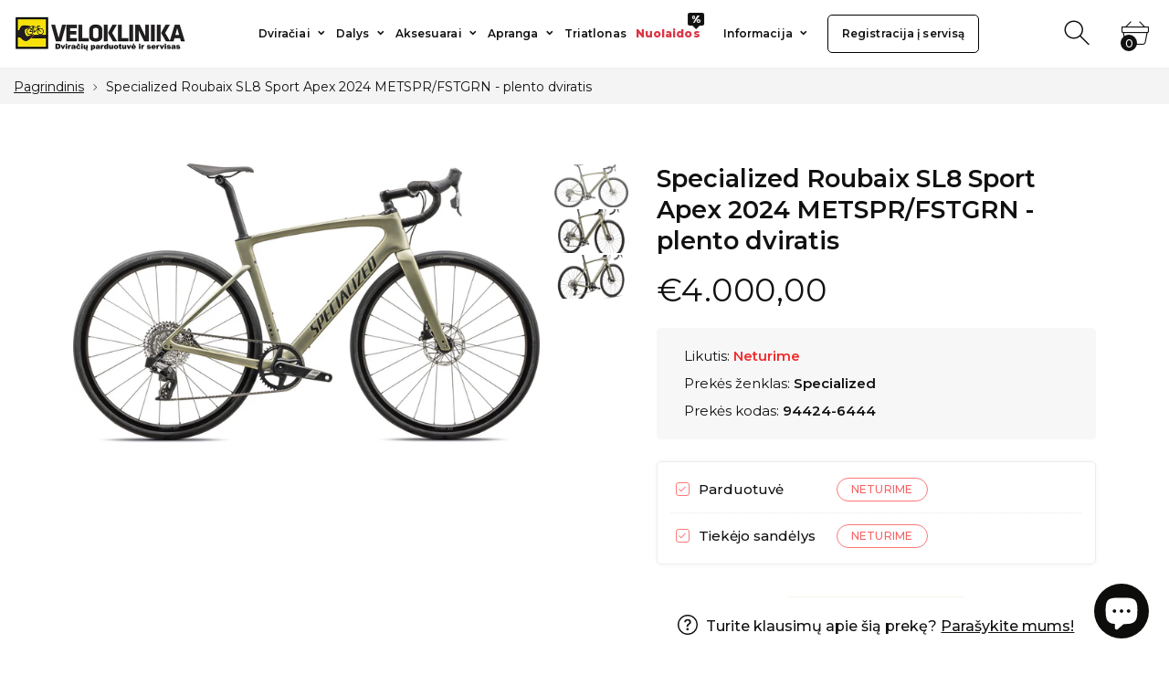

--- FILE ---
content_type: text/html; charset=utf-8
request_url: https://veloklinika.lt/products/roubaix-sport-apex-metspr-fstgrn-plento-dviratis
body_size: 28693
content:
<!doctype html>
<html class="no-js" lang="lt-LT">
<head>
     <!--Version 2.5    RELEASE-->
<meta charset="utf-8">
<meta http-equiv="X-UA-Compatible" content="IE=edge,chrome=1">
<meta name="viewport" content="width=device-width,initial-scale=1,minimum-scale=1">
<meta name="theme-color" content="#557b97">

<meta name="verify-paysera" content="f58f6863c5113edea1ca766bc781c38f">


<link rel="canonical" href="https://veloklinika.lt/products/roubaix-sport-apex-metspr-fstgrn-plento-dviratis"><link rel="shortcut icon" href="//veloklinika.lt/cdn/shop/files/favicon_32x32.png?v=1623411261" type="image/png"><title>ROUBAIX SPORT APEX METSPR/FSTGRN - plento dviratis
&ndash; Veloklinika</title><meta name="description" content="Šiandien naujasis Roubaix SL8 su Future Shock 3.0 yra lengvesnis, greitesnis ir sklandesnis nei bet kuris kada nors pagamintas kelioninis dviratis. Ačiū patogumams!"><!-- /snippets/social-meta-tags.liquid -->




<meta property="og:site_name" content="Veloklinika">
<meta property="og:url" content="https://veloklinika.lt/products/roubaix-sport-apex-metspr-fstgrn-plento-dviratis">
<meta property="og:title" content="Specialized Roubaix SL8 Sport Apex 2024 METSPR/FSTGRN - plento dviratis">
<meta property="og:type" content="product">
<meta property="og:description" content="Šiandien naujasis Roubaix SL8 su Future Shock 3.0 yra lengvesnis, greitesnis ir sklandesnis nei bet kuris kada nors pagamintas kelioninis dviratis. Ačiū patogumams!">

  <meta property="og:price:amount" content="4.000,00">
  <meta property="og:price:currency" content="EUR">

<meta property="og:image" content="http://veloklinika.lt/cdn/shop/products/roubaix-sport-apex-metsprfstgrn-44-65084058ad239_1200x1200.jpg?v=1704893402"><meta property="og:image" content="http://veloklinika.lt/cdn/shop/products/roubaix-sport-apex-metsprfstgrn-44-659e9ab5832f7_1200x1200.webp?v=1704893402"><meta property="og:image" content="http://veloklinika.lt/cdn/shop/products/roubaix-sport-apex-metsprfstgrn-44-659e9abbe0924_1200x1200.webp?v=1704893402">
<meta property="og:image:secure_url" content="https://veloklinika.lt/cdn/shop/products/roubaix-sport-apex-metsprfstgrn-44-65084058ad239_1200x1200.jpg?v=1704893402"><meta property="og:image:secure_url" content="https://veloklinika.lt/cdn/shop/products/roubaix-sport-apex-metsprfstgrn-44-659e9ab5832f7_1200x1200.webp?v=1704893402"><meta property="og:image:secure_url" content="https://veloklinika.lt/cdn/shop/products/roubaix-sport-apex-metsprfstgrn-44-659e9abbe0924_1200x1200.webp?v=1704893402">


  <meta name="twitter:site" content="@#">

<meta name="twitter:card" content="summary_large_image">
<meta name="twitter:title" content="Specialized Roubaix SL8 Sport Apex 2024 METSPR/FSTGRN - plento dviratis">
<meta name="twitter:description" content="Šiandien naujasis Roubaix SL8 su Future Shock 3.0 yra lengvesnis, greitesnis ir sklandesnis nei bet kuris kada nors pagamintas kelioninis dviratis. Ačiū patogumams!">


<link rel="preconnect" href="//fonts.shopifycdn.com">
<link rel="preconnect" href="//fonts.googleapis.com" crossorigin>
<link rel="dns-prefetch" href="//fonts.googleapis.com">
<link rel="dns-prefetch" href="//productreviews.shopifycdn.com">
<link rel="dns-prefetch" href="//cdn.shopify.com">

<link rel="preload" href="//veloklinika.lt/cdn/shop/t/5/assets/vendor.min.css?v=7576773558874982681623406119" as="style">




	<link href="https://fonts.googleapis.com/css2?family=Montserrat:ital,wght@0,300;0,400;0,500;0,600;0,700;0,800;0,900;1,400;1,500;1,600;1,700;1,800;1,900&display=swap" rel="stylesheet">








<style>
	:root {
    --settings_gallery_width: unset;
}

body:not(.is-icons-loaded):not(.documentLoad) .wishlist-qty,
body:not(.is-icons-loaded):not(.documentLoad) .minicart-qty,
body:not(.is-icons-loaded):not(.documentLoad) .minicart-total,
body:not(.is-icons-loaded):not(.documentLoad) .mmenu > li > a:not(:only-child):after,
body:not(.is-icons-loaded):not(.documentLoad) [class^="icon-"],
body:not(.is-icons-loaded):not(.documentLoad) [class*=" icon-"],
body:not(.is-icons-loaded):not(.documentLoad) .select-wrapper:before {
    opacity: 0;
}

@media (min-width: 992px) {
    .col-lg-custom {
        max-width: var(--settings_gallery_width) !important;
        flex: 0 0 var(--settings_gallery_width) !important;
    }

    .col-lg-custom-rigth {
        max-width: calc(100% - var(--settings_gallery_width)) !important;
        flex: 0 0 calc(100% - var(--settings_gallery_width)) !important;
    }
}

.hdr-wrap .container, .page-footer .container,
.holder.fullboxed .bnslider .bnslider-text-content .bnslider-text-content-flex.container,
.footer-sticky .container,
.holder:not(.fullwidth) .container:not(.coming-soon-block) {
    max-width: 1600px !important;
}

.holder-subscribe-full.holder-subscribe--compact > .container {
    max-width: 1570px !important;
}

.fancybox-thumbs__list a {
    width: 75px;
    height: 88.5px !important;
    max-height: none !important;
    background-size: auto 100%;
    background: transparent;
}











.title-wrap {
    display: flex;
    flex-direction: column;
}
.h-sub--first {
    order: -1;
}
</style>

<link href="//veloklinika.lt/cdn/shop/t/5/assets/vendor.min.css?v=7576773558874982681623406119" rel="stylesheet">



<link rel="preload" href="//veloklinika.lt/cdn/shop/t/5/assets/bootstrap.min.css?v=171415786481731916401623406092" as="style">
<link rel="preload" href="//veloklinika.lt/cdn/shop/t/5/assets/style.css?v=44497405964717343151759837969" as="style">
<link href="//veloklinika.lt/cdn/shop/t/5/assets/bootstrap.min.css?v=171415786481731916401623406092" rel="stylesheet">
<link href="//veloklinika.lt/cdn/shop/t/5/assets/style.css?v=44497405964717343151759837969" rel="stylesheet" type="text/css" media="all" />
<link href="//veloklinika.lt/cdn/shop/t/5/assets/filters.css?v=166523531319155731421712758460" rel="stylesheet" type="text/css" media="all" />

<script type="module" src="https://klix.blob.core.windows.net/public/pay-later-widget/build/klix-pay-later-widget.esm.js"></script>
<script nomodule="" src="https://klix.blob.core.windows.net/public/pay-later-widget/build/klix-pay-later-widget.js"></script>
<noscript id="deferred-styles">
	<link href="//veloklinika.lt/cdn/shop/t/5/assets/icons.css?v=48729707678537250741623406100" rel="stylesheet" type="text/css" media="all" />
</noscript >

<link href="//veloklinika.lt/cdn/shop/t/5/assets/custom.css?v=111603181540343972631623406094" rel="stylesheet" type="text/css" media="all" />

<script>
	function loadIconFonts() {
		var iconfont = new FontFace('icon-foxic', 'url(//veloklinika.lt/cdn/shop/t/5/assets/icon-foxic.woff?v=88174022334084968261623406100)');
		iconfont.load().then(function(loaded_face) {
			document.fonts.add(loaded_face);
			setTimeout(function () {
				document.body.classList.add('is-icons-loaded');
			}, 1000);
		})
	}
	document.addEventListener("DOMContentLoaded", loadIconFonts);
	setTimeout(function () {
		document.body.classList.add('is-icons-loaded');
	}, 3000);
	var loadDeferredStyles = function() {
		if($('#deferred-styles').length){
			var addStylesNode = document.getElementById("deferred-styles");
			var replacement = document.createElement("div");
			replacement.innerHTML = addStylesNode.textContent;
			document.body.appendChild(replacement)
			addStylesNode.parentElement.removeChild(addStylesNode);
		}
	};
	var raf = window.requestAnimationFrame || window.mozRequestAnimationFrame ||
			window.webkitRequestAnimationFrame || window.msRequestAnimationFrame;
	if (raf) raf(function() { window.setTimeout(loadDeferredStyles, 0); });
	else window.addEventListener('load', loadDeferredStyles);
	window.js_helper = {};
	js_helper = {
		strings: {
			addToCart: "Į krepšelį",
			soldOut: "Neturime",
			in_stock: "Turime",
			unavailable: "",
			regularPrice: "",
			salePrice: "",
			sale: "Išpardavimas",
			adding: "Pridedama..",
			added: "Krepšelyje",
			error: "Kai kurie produktai tapo nepasiekiami",
			remove: "",
			quantity: "Kiekis",
			ufortunately_left: "",
			left_in_stock_2: "",
			send_inform: "",
			view_full_info: "Žiūrėti visą informaciją",
			quick_view: "",
			remove_from_wishlist: "",
		},
		moneyFormat: "€{{amount_with_comma_separator}}",
		moneyFormatWithCurrency: "€{{amount_with_comma_separator}} EUR",
		cart : {"note":null,"attributes":{},"original_total_price":0,"total_price":0,"total_discount":0,"total_weight":0.0,"item_count":0,"items":[],"requires_shipping":false,"currency":"EUR","items_subtotal_price":0,"cart_level_discount_applications":[],"checkout_charge_amount":0},
		date:{
			monday:                  "Pirmadienis",
			tuesday:                 "Antradienis",
			wednesday:               "Trečiadienis",
			thursday:                "Ketvirtadienis",
			friday:                  "Penktadienis",
			saturday:                "Šeštadienis",
			sunday:                  "Sekmadienis",
			mon:                     "Pirmadienis",
			tue:                     "Antradienis",
			wed:                     "Trečiadienis",
			thu:                     "Ketvirtadienis",
			fri:                     "Penktadienis",
			sat:                     "Šeštadienis",
			sun:                     "",
			january:                 "",
			february:                "",
			march:                   "",
			april:                   "",
			may:                     "",
			june:                    "",
			july:                    "",
			august:                  "",
			september:               "Rugsėjis",
			october:                 "",
			november:                "",
			december:                "",
			jan:                     "",
			feb:                     "",
			mar:                "",
			apr:                     "",
			jun:                     "",
			jul:                     "",
			aug:                     "",
			sep:                     "Rugsėjis",
			oct:                     "",
			nov:                     "",
			dec:                     ""
		}
	}
	document.documentElement.className = document.documentElement.className.replace('no-js', 'js');
</script>
<link href="//veloklinika.lt/cdn/shop/t/5/assets/jquery.min.js?v=60938658743091704111623406109" rel="preload" as="script">
<link href="//veloklinika.lt/cdn/shop/t/5/assets/lazysizes.js?v=48620573112263988951623406110" rel="preload" as="script">
<script src="//veloklinika.lt/cdn/shop/t/5/assets/jquery.min.js?v=60938658743091704111623406109"></script>
<script src="//veloklinika.lt/cdn/shop/t/5/assets/lazysizes.js?v=48620573112263988951623406110" async="async"></script>
<script> window.shopInfo = {version: '2.5', uuid: 'w7zr9v3vpus121ypus4225pusz538pusr418zy1zr2vz', theme_id: 26241041, store: 'https://veloklinika.myshopify.com', xyz: 'infoportions34veloklinika.lt', zzz: ''};</script>
     <script>window.performance && window.performance.mark && window.performance.mark('shopify.content_for_header.start');</script><meta name="google-site-verification" content="uU-NQg2doyiPbcnnZ9WKN0p3beVkiRqUJ7YAG25kmKI">
<meta id="shopify-digital-wallet" name="shopify-digital-wallet" content="/25291849777/digital_wallets/dialog">
<link rel="alternate" type="application/json+oembed" href="https://veloklinika.lt/products/roubaix-sport-apex-metspr-fstgrn-plento-dviratis.oembed">
<script async="async" src="/checkouts/internal/preloads.js?locale=lt-LT"></script>
<script id="shopify-features" type="application/json">{"accessToken":"fe1c1568a4dd4dc48d55f425b658a55c","betas":["rich-media-storefront-analytics"],"domain":"veloklinika.lt","predictiveSearch":true,"shopId":25291849777,"locale":"lt"}</script>
<script>var Shopify = Shopify || {};
Shopify.shop = "veloklinika.myshopify.com";
Shopify.locale = "lt-LT";
Shopify.currency = {"active":"EUR","rate":"1.0"};
Shopify.country = "LT";
Shopify.theme = {"name":"Theme export  veloklinika-dev-myshopify-com-ins...","id":120296374321,"schema_name":"Foxic","schema_version":"2.5","theme_store_id":null,"role":"main"};
Shopify.theme.handle = "null";
Shopify.theme.style = {"id":null,"handle":null};
Shopify.cdnHost = "veloklinika.lt/cdn";
Shopify.routes = Shopify.routes || {};
Shopify.routes.root = "/";</script>
<script type="module">!function(o){(o.Shopify=o.Shopify||{}).modules=!0}(window);</script>
<script>!function(o){function n(){var o=[];function n(){o.push(Array.prototype.slice.apply(arguments))}return n.q=o,n}var t=o.Shopify=o.Shopify||{};t.loadFeatures=n(),t.autoloadFeatures=n()}(window);</script>
<script id="shop-js-analytics" type="application/json">{"pageType":"product"}</script>
<script defer="defer" async type="module" src="//veloklinika.lt/cdn/shopifycloud/shop-js/modules/v2/client.init-shop-cart-sync_bEabhjwr.lt-LT.esm.js"></script>
<script defer="defer" async type="module" src="//veloklinika.lt/cdn/shopifycloud/shop-js/modules/v2/chunk.common_BLxEpLKN.esm.js"></script>
<script defer="defer" async type="module" src="//veloklinika.lt/cdn/shopifycloud/shop-js/modules/v2/chunk.modal_BHosjvcM.esm.js"></script>
<script type="module">
  await import("//veloklinika.lt/cdn/shopifycloud/shop-js/modules/v2/client.init-shop-cart-sync_bEabhjwr.lt-LT.esm.js");
await import("//veloklinika.lt/cdn/shopifycloud/shop-js/modules/v2/chunk.common_BLxEpLKN.esm.js");
await import("//veloklinika.lt/cdn/shopifycloud/shop-js/modules/v2/chunk.modal_BHosjvcM.esm.js");

  window.Shopify.SignInWithShop?.initShopCartSync?.({"fedCMEnabled":true,"windoidEnabled":true});

</script>
<script>(function() {
  var isLoaded = false;
  function asyncLoad() {
    if (isLoaded) return;
    isLoaded = true;
    var urls = ["https:\/\/cdn.nfcube.com\/instafeed-ce81238aa41903cd19664be3c32c9891.js?shop=veloklinika.myshopify.com","https:\/\/ecommplugins-scripts.trustpilot.com\/v2.1\/js\/header.min.js?settings=eyJrZXkiOiJ1QkZraE5xU3c0RERtWHhQIiwicyI6Im5vbmUifQ==\u0026v=2.5\u0026shop=veloklinika.myshopify.com","https:\/\/ecommplugins-trustboxsettings.trustpilot.com\/veloklinika.myshopify.com.js?settings=1711363490360\u0026shop=veloklinika.myshopify.com","https:\/\/widget.trustpilot.com\/bootstrap\/v5\/tp.widget.sync.bootstrap.min.js?shop=veloklinika.myshopify.com"];
    for (var i = 0; i < urls.length; i++) {
      var s = document.createElement('script');
      s.type = 'text/javascript';
      s.async = true;
      s.src = urls[i];
      var x = document.getElementsByTagName('script')[0];
      x.parentNode.insertBefore(s, x);
    }
  };
  if(window.attachEvent) {
    window.attachEvent('onload', asyncLoad);
  } else {
    window.addEventListener('load', asyncLoad, false);
  }
})();</script>
<script id="__st">var __st={"a":25291849777,"offset":7200,"reqid":"2303cb3b-b746-4810-89d1-e368dfb586ca-1769406893","pageurl":"veloklinika.lt\/products\/roubaix-sport-apex-metspr-fstgrn-plento-dviratis","u":"e254fd9597d2","p":"product","rtyp":"product","rid":8849808687433};</script>
<script>window.ShopifyPaypalV4VisibilityTracking = true;</script>
<script id="captcha-bootstrap">!function(){'use strict';const t='contact',e='account',n='new_comment',o=[[t,t],['blogs',n],['comments',n],[t,'customer']],c=[[e,'customer_login'],[e,'guest_login'],[e,'recover_customer_password'],[e,'create_customer']],r=t=>t.map((([t,e])=>`form[action*='/${t}']:not([data-nocaptcha='true']) input[name='form_type'][value='${e}']`)).join(','),a=t=>()=>t?[...document.querySelectorAll(t)].map((t=>t.form)):[];function s(){const t=[...o],e=r(t);return a(e)}const i='password',u='form_key',d=['recaptcha-v3-token','g-recaptcha-response','h-captcha-response',i],f=()=>{try{return window.sessionStorage}catch{return}},m='__shopify_v',_=t=>t.elements[u];function p(t,e,n=!1){try{const o=window.sessionStorage,c=JSON.parse(o.getItem(e)),{data:r}=function(t){const{data:e,action:n}=t;return t[m]||n?{data:e,action:n}:{data:t,action:n}}(c);for(const[e,n]of Object.entries(r))t.elements[e]&&(t.elements[e].value=n);n&&o.removeItem(e)}catch(o){console.error('form repopulation failed',{error:o})}}const l='form_type',E='cptcha';function T(t){t.dataset[E]=!0}const w=window,h=w.document,L='Shopify',v='ce_forms',y='captcha';let A=!1;((t,e)=>{const n=(g='f06e6c50-85a8-45c8-87d0-21a2b65856fe',I='https://cdn.shopify.com/shopifycloud/storefront-forms-hcaptcha/ce_storefront_forms_captcha_hcaptcha.v1.5.2.iife.js',D={infoText:'Saugo „hCaptcha“',privacyText:'Privatumas',termsText:'Sąlygos'},(t,e,n)=>{const o=w[L][v],c=o.bindForm;if(c)return c(t,g,e,D).then(n);var r;o.q.push([[t,g,e,D],n]),r=I,A||(h.body.append(Object.assign(h.createElement('script'),{id:'captcha-provider',async:!0,src:r})),A=!0)});var g,I,D;w[L]=w[L]||{},w[L][v]=w[L][v]||{},w[L][v].q=[],w[L][y]=w[L][y]||{},w[L][y].protect=function(t,e){n(t,void 0,e),T(t)},Object.freeze(w[L][y]),function(t,e,n,w,h,L){const[v,y,A,g]=function(t,e,n){const i=e?o:[],u=t?c:[],d=[...i,...u],f=r(d),m=r(i),_=r(d.filter((([t,e])=>n.includes(e))));return[a(f),a(m),a(_),s()]}(w,h,L),I=t=>{const e=t.target;return e instanceof HTMLFormElement?e:e&&e.form},D=t=>v().includes(t);t.addEventListener('submit',(t=>{const e=I(t);if(!e)return;const n=D(e)&&!e.dataset.hcaptchaBound&&!e.dataset.recaptchaBound,o=_(e),c=g().includes(e)&&(!o||!o.value);(n||c)&&t.preventDefault(),c&&!n&&(function(t){try{if(!f())return;!function(t){const e=f();if(!e)return;const n=_(t);if(!n)return;const o=n.value;o&&e.removeItem(o)}(t);const e=Array.from(Array(32),(()=>Math.random().toString(36)[2])).join('');!function(t,e){_(t)||t.append(Object.assign(document.createElement('input'),{type:'hidden',name:u})),t.elements[u].value=e}(t,e),function(t,e){const n=f();if(!n)return;const o=[...t.querySelectorAll(`input[type='${i}']`)].map((({name:t})=>t)),c=[...d,...o],r={};for(const[a,s]of new FormData(t).entries())c.includes(a)||(r[a]=s);n.setItem(e,JSON.stringify({[m]:1,action:t.action,data:r}))}(t,e)}catch(e){console.error('failed to persist form',e)}}(e),e.submit())}));const S=(t,e)=>{t&&!t.dataset[E]&&(n(t,e.some((e=>e===t))),T(t))};for(const o of['focusin','change'])t.addEventListener(o,(t=>{const e=I(t);D(e)&&S(e,y())}));const B=e.get('form_key'),M=e.get(l),P=B&&M;t.addEventListener('DOMContentLoaded',(()=>{const t=y();if(P)for(const e of t)e.elements[l].value===M&&p(e,B);[...new Set([...A(),...v().filter((t=>'true'===t.dataset.shopifyCaptcha))])].forEach((e=>S(e,t)))}))}(h,new URLSearchParams(w.location.search),n,t,e,['guest_login'])})(!0,!0)}();</script>
<script integrity="sha256-4kQ18oKyAcykRKYeNunJcIwy7WH5gtpwJnB7kiuLZ1E=" data-source-attribution="shopify.loadfeatures" defer="defer" src="//veloklinika.lt/cdn/shopifycloud/storefront/assets/storefront/load_feature-a0a9edcb.js" crossorigin="anonymous"></script>
<script data-source-attribution="shopify.dynamic_checkout.dynamic.init">var Shopify=Shopify||{};Shopify.PaymentButton=Shopify.PaymentButton||{isStorefrontPortableWallets:!0,init:function(){window.Shopify.PaymentButton.init=function(){};var t=document.createElement("script");t.src="https://veloklinika.lt/cdn/shopifycloud/portable-wallets/latest/portable-wallets.lt.js",t.type="module",document.head.appendChild(t)}};
</script>
<script data-source-attribution="shopify.dynamic_checkout.buyer_consent">
  function portableWalletsHideBuyerConsent(e){var t=document.getElementById("shopify-buyer-consent"),n=document.getElementById("shopify-subscription-policy-button");t&&n&&(t.classList.add("hidden"),t.setAttribute("aria-hidden","true"),n.removeEventListener("click",e))}function portableWalletsShowBuyerConsent(e){var t=document.getElementById("shopify-buyer-consent"),n=document.getElementById("shopify-subscription-policy-button");t&&n&&(t.classList.remove("hidden"),t.removeAttribute("aria-hidden"),n.addEventListener("click",e))}window.Shopify?.PaymentButton&&(window.Shopify.PaymentButton.hideBuyerConsent=portableWalletsHideBuyerConsent,window.Shopify.PaymentButton.showBuyerConsent=portableWalletsShowBuyerConsent);
</script>
<script data-source-attribution="shopify.dynamic_checkout.cart.bootstrap">document.addEventListener("DOMContentLoaded",(function(){function t(){return document.querySelector("shopify-accelerated-checkout-cart, shopify-accelerated-checkout")}if(t())Shopify.PaymentButton.init();else{new MutationObserver((function(e,n){t()&&(Shopify.PaymentButton.init(),n.disconnect())})).observe(document.body,{childList:!0,subtree:!0})}}));
</script>
<script id='scb4127' type='text/javascript' async='' src='https://veloklinika.lt/cdn/shopifycloud/privacy-banner/storefront-banner.js'></script>
<script>window.performance && window.performance.mark && window.performance.mark('shopify.content_for_header.end');</script>
<!-- BEGIN app block: shopify://apps/rt-facebook-messenger-chat/blocks/app-embed/f9ff3e5c-12a9-4672-9e53-b37aff0a3a98 --><script>
  window.roarJs = window.roarJs || {};
  roarJs.MessengerConfig = {
    metafields: {
      shop: "veloklinika.myshopify.com",
      settings: {"enabled":"1","only1":"true","page_id":"209838223053","locale":"en_US","param":{"show_on_all":"1","show_on_home":"1","show_on_product":"1","show_on_collection":"1","show_on_cart":"1"},"exitintent":{"disabled":"1","expire":"0","favicon":{"enabled":"1","message":"You have a message!"},"popup":{"enabled":"1","line1":"Before you leave","line2":"We'd love to give you a 15% discount","line3":"For the next purchase","discount":"DISCOUNT_CODE"},"style":{"gradient":"preset","pattern":"0","custom":{"color":"#ffffff","background":"#0084ff"}}}},
      moneyFormat: "€{{amount_with_comma_separator}}"
    }
  }
</script>


<!-- END app block --><script src="https://cdn.shopify.com/extensions/4d222ec0-47a3-429d-b87c-5b14215dc0f5/1.0.0/assets/messenger.js" type="text/javascript" defer="defer"></script>
<link href="https://cdn.shopify.com/extensions/4d222ec0-47a3-429d-b87c-5b14215dc0f5/1.0.0/assets/messenger.css" rel="stylesheet" type="text/css" media="all">
<script src="https://cdn.shopify.com/extensions/e8878072-2f6b-4e89-8082-94b04320908d/inbox-1254/assets/inbox-chat-loader.js" type="text/javascript" defer="defer"></script>
<link href="https://monorail-edge.shopifysvc.com" rel="dns-prefetch">
<script>(function(){if ("sendBeacon" in navigator && "performance" in window) {try {var session_token_from_headers = performance.getEntriesByType('navigation')[0].serverTiming.find(x => x.name == '_s').description;} catch {var session_token_from_headers = undefined;}var session_cookie_matches = document.cookie.match(/_shopify_s=([^;]*)/);var session_token_from_cookie = session_cookie_matches && session_cookie_matches.length === 2 ? session_cookie_matches[1] : "";var session_token = session_token_from_headers || session_token_from_cookie || "";function handle_abandonment_event(e) {var entries = performance.getEntries().filter(function(entry) {return /monorail-edge.shopifysvc.com/.test(entry.name);});if (!window.abandonment_tracked && entries.length === 0) {window.abandonment_tracked = true;var currentMs = Date.now();var navigation_start = performance.timing.navigationStart;var payload = {shop_id: 25291849777,url: window.location.href,navigation_start,duration: currentMs - navigation_start,session_token,page_type: "product"};window.navigator.sendBeacon("https://monorail-edge.shopifysvc.com/v1/produce", JSON.stringify({schema_id: "online_store_buyer_site_abandonment/1.1",payload: payload,metadata: {event_created_at_ms: currentMs,event_sent_at_ms: currentMs}}));}}window.addEventListener('pagehide', handle_abandonment_event);}}());</script>
<script id="web-pixels-manager-setup">(function e(e,d,r,n,o){if(void 0===o&&(o={}),!Boolean(null===(a=null===(i=window.Shopify)||void 0===i?void 0:i.analytics)||void 0===a?void 0:a.replayQueue)){var i,a;window.Shopify=window.Shopify||{};var t=window.Shopify;t.analytics=t.analytics||{};var s=t.analytics;s.replayQueue=[],s.publish=function(e,d,r){return s.replayQueue.push([e,d,r]),!0};try{self.performance.mark("wpm:start")}catch(e){}var l=function(){var e={modern:/Edge?\/(1{2}[4-9]|1[2-9]\d|[2-9]\d{2}|\d{4,})\.\d+(\.\d+|)|Firefox\/(1{2}[4-9]|1[2-9]\d|[2-9]\d{2}|\d{4,})\.\d+(\.\d+|)|Chrom(ium|e)\/(9{2}|\d{3,})\.\d+(\.\d+|)|(Maci|X1{2}).+ Version\/(15\.\d+|(1[6-9]|[2-9]\d|\d{3,})\.\d+)([,.]\d+|)( \(\w+\)|)( Mobile\/\w+|) Safari\/|Chrome.+OPR\/(9{2}|\d{3,})\.\d+\.\d+|(CPU[ +]OS|iPhone[ +]OS|CPU[ +]iPhone|CPU IPhone OS|CPU iPad OS)[ +]+(15[._]\d+|(1[6-9]|[2-9]\d|\d{3,})[._]\d+)([._]\d+|)|Android:?[ /-](13[3-9]|1[4-9]\d|[2-9]\d{2}|\d{4,})(\.\d+|)(\.\d+|)|Android.+Firefox\/(13[5-9]|1[4-9]\d|[2-9]\d{2}|\d{4,})\.\d+(\.\d+|)|Android.+Chrom(ium|e)\/(13[3-9]|1[4-9]\d|[2-9]\d{2}|\d{4,})\.\d+(\.\d+|)|SamsungBrowser\/([2-9]\d|\d{3,})\.\d+/,legacy:/Edge?\/(1[6-9]|[2-9]\d|\d{3,})\.\d+(\.\d+|)|Firefox\/(5[4-9]|[6-9]\d|\d{3,})\.\d+(\.\d+|)|Chrom(ium|e)\/(5[1-9]|[6-9]\d|\d{3,})\.\d+(\.\d+|)([\d.]+$|.*Safari\/(?![\d.]+ Edge\/[\d.]+$))|(Maci|X1{2}).+ Version\/(10\.\d+|(1[1-9]|[2-9]\d|\d{3,})\.\d+)([,.]\d+|)( \(\w+\)|)( Mobile\/\w+|) Safari\/|Chrome.+OPR\/(3[89]|[4-9]\d|\d{3,})\.\d+\.\d+|(CPU[ +]OS|iPhone[ +]OS|CPU[ +]iPhone|CPU IPhone OS|CPU iPad OS)[ +]+(10[._]\d+|(1[1-9]|[2-9]\d|\d{3,})[._]\d+)([._]\d+|)|Android:?[ /-](13[3-9]|1[4-9]\d|[2-9]\d{2}|\d{4,})(\.\d+|)(\.\d+|)|Mobile Safari.+OPR\/([89]\d|\d{3,})\.\d+\.\d+|Android.+Firefox\/(13[5-9]|1[4-9]\d|[2-9]\d{2}|\d{4,})\.\d+(\.\d+|)|Android.+Chrom(ium|e)\/(13[3-9]|1[4-9]\d|[2-9]\d{2}|\d{4,})\.\d+(\.\d+|)|Android.+(UC? ?Browser|UCWEB|U3)[ /]?(15\.([5-9]|\d{2,})|(1[6-9]|[2-9]\d|\d{3,})\.\d+)\.\d+|SamsungBrowser\/(5\.\d+|([6-9]|\d{2,})\.\d+)|Android.+MQ{2}Browser\/(14(\.(9|\d{2,})|)|(1[5-9]|[2-9]\d|\d{3,})(\.\d+|))(\.\d+|)|K[Aa][Ii]OS\/(3\.\d+|([4-9]|\d{2,})\.\d+)(\.\d+|)/},d=e.modern,r=e.legacy,n=navigator.userAgent;return n.match(d)?"modern":n.match(r)?"legacy":"unknown"}(),u="modern"===l?"modern":"legacy",c=(null!=n?n:{modern:"",legacy:""})[u],f=function(e){return[e.baseUrl,"/wpm","/b",e.hashVersion,"modern"===e.buildTarget?"m":"l",".js"].join("")}({baseUrl:d,hashVersion:r,buildTarget:u}),m=function(e){var d=e.version,r=e.bundleTarget,n=e.surface,o=e.pageUrl,i=e.monorailEndpoint;return{emit:function(e){var a=e.status,t=e.errorMsg,s=(new Date).getTime(),l=JSON.stringify({metadata:{event_sent_at_ms:s},events:[{schema_id:"web_pixels_manager_load/3.1",payload:{version:d,bundle_target:r,page_url:o,status:a,surface:n,error_msg:t},metadata:{event_created_at_ms:s}}]});if(!i)return console&&console.warn&&console.warn("[Web Pixels Manager] No Monorail endpoint provided, skipping logging."),!1;try{return self.navigator.sendBeacon.bind(self.navigator)(i,l)}catch(e){}var u=new XMLHttpRequest;try{return u.open("POST",i,!0),u.setRequestHeader("Content-Type","text/plain"),u.send(l),!0}catch(e){return console&&console.warn&&console.warn("[Web Pixels Manager] Got an unhandled error while logging to Monorail."),!1}}}}({version:r,bundleTarget:l,surface:e.surface,pageUrl:self.location.href,monorailEndpoint:e.monorailEndpoint});try{o.browserTarget=l,function(e){var d=e.src,r=e.async,n=void 0===r||r,o=e.onload,i=e.onerror,a=e.sri,t=e.scriptDataAttributes,s=void 0===t?{}:t,l=document.createElement("script"),u=document.querySelector("head"),c=document.querySelector("body");if(l.async=n,l.src=d,a&&(l.integrity=a,l.crossOrigin="anonymous"),s)for(var f in s)if(Object.prototype.hasOwnProperty.call(s,f))try{l.dataset[f]=s[f]}catch(e){}if(o&&l.addEventListener("load",o),i&&l.addEventListener("error",i),u)u.appendChild(l);else{if(!c)throw new Error("Did not find a head or body element to append the script");c.appendChild(l)}}({src:f,async:!0,onload:function(){if(!function(){var e,d;return Boolean(null===(d=null===(e=window.Shopify)||void 0===e?void 0:e.analytics)||void 0===d?void 0:d.initialized)}()){var d=window.webPixelsManager.init(e)||void 0;if(d){var r=window.Shopify.analytics;r.replayQueue.forEach((function(e){var r=e[0],n=e[1],o=e[2];d.publishCustomEvent(r,n,o)})),r.replayQueue=[],r.publish=d.publishCustomEvent,r.visitor=d.visitor,r.initialized=!0}}},onerror:function(){return m.emit({status:"failed",errorMsg:"".concat(f," has failed to load")})},sri:function(e){var d=/^sha384-[A-Za-z0-9+/=]+$/;return"string"==typeof e&&d.test(e)}(c)?c:"",scriptDataAttributes:o}),m.emit({status:"loading"})}catch(e){m.emit({status:"failed",errorMsg:(null==e?void 0:e.message)||"Unknown error"})}}})({shopId: 25291849777,storefrontBaseUrl: "https://veloklinika.lt",extensionsBaseUrl: "https://extensions.shopifycdn.com/cdn/shopifycloud/web-pixels-manager",monorailEndpoint: "https://monorail-edge.shopifysvc.com/unstable/produce_batch",surface: "storefront-renderer",enabledBetaFlags: ["2dca8a86"],webPixelsConfigList: [{"id":"1023279433","configuration":"{\"config\":\"{\\\"pixel_id\\\":\\\"G-WZZH1EV2EZ\\\",\\\"target_country\\\":\\\"DE\\\",\\\"gtag_events\\\":[{\\\"type\\\":\\\"search\\\",\\\"action_label\\\":[\\\"G-WZZH1EV2EZ\\\",\\\"AW-11118276833\\\/nRsKCMSwx58ZEOHhzbUp\\\"]},{\\\"type\\\":\\\"begin_checkout\\\",\\\"action_label\\\":[\\\"G-WZZH1EV2EZ\\\",\\\"AW-11118276833\\\/VJJfCJyyx58ZEOHhzbUp\\\"]},{\\\"type\\\":\\\"view_item\\\",\\\"action_label\\\":[\\\"G-WZZH1EV2EZ\\\",\\\"AW-11118276833\\\/uNvcCMGwx58ZEOHhzbUp\\\",\\\"MC-TP3R9TWC9S\\\"]},{\\\"type\\\":\\\"purchase\\\",\\\"action_label\\\":[\\\"G-WZZH1EV2EZ\\\",\\\"AW-11118276833\\\/BICKCLuwx58ZEOHhzbUp\\\",\\\"MC-TP3R9TWC9S\\\"]},{\\\"type\\\":\\\"page_view\\\",\\\"action_label\\\":[\\\"G-WZZH1EV2EZ\\\",\\\"AW-11118276833\\\/c0KFCL6wx58ZEOHhzbUp\\\",\\\"MC-TP3R9TWC9S\\\"]},{\\\"type\\\":\\\"add_payment_info\\\",\\\"action_label\\\":[\\\"G-WZZH1EV2EZ\\\",\\\"AW-11118276833\\\/0UgnCJ-yx58ZEOHhzbUp\\\"]},{\\\"type\\\":\\\"add_to_cart\\\",\\\"action_label\\\":[\\\"G-WZZH1EV2EZ\\\",\\\"AW-11118276833\\\/cJB7CMewx58ZEOHhzbUp\\\"]}],\\\"enable_monitoring_mode\\\":false}\"}","eventPayloadVersion":"v1","runtimeContext":"OPEN","scriptVersion":"b2a88bafab3e21179ed38636efcd8a93","type":"APP","apiClientId":1780363,"privacyPurposes":[],"dataSharingAdjustments":{"protectedCustomerApprovalScopes":["read_customer_address","read_customer_email","read_customer_name","read_customer_personal_data","read_customer_phone"]}},{"id":"310706505","configuration":"{\"pixel_id\":\"1920558088397859\",\"pixel_type\":\"facebook_pixel\",\"metaapp_system_user_token\":\"-\"}","eventPayloadVersion":"v1","runtimeContext":"OPEN","scriptVersion":"ca16bc87fe92b6042fbaa3acc2fbdaa6","type":"APP","apiClientId":2329312,"privacyPurposes":["ANALYTICS","MARKETING","SALE_OF_DATA"],"dataSharingAdjustments":{"protectedCustomerApprovalScopes":["read_customer_address","read_customer_email","read_customer_name","read_customer_personal_data","read_customer_phone"]}},{"id":"shopify-app-pixel","configuration":"{}","eventPayloadVersion":"v1","runtimeContext":"STRICT","scriptVersion":"0450","apiClientId":"shopify-pixel","type":"APP","privacyPurposes":["ANALYTICS","MARKETING"]},{"id":"shopify-custom-pixel","eventPayloadVersion":"v1","runtimeContext":"LAX","scriptVersion":"0450","apiClientId":"shopify-pixel","type":"CUSTOM","privacyPurposes":["ANALYTICS","MARKETING"]}],isMerchantRequest: false,initData: {"shop":{"name":"Veloklinika","paymentSettings":{"currencyCode":"EUR"},"myshopifyDomain":"veloklinika.myshopify.com","countryCode":"LT","storefrontUrl":"https:\/\/veloklinika.lt"},"customer":null,"cart":null,"checkout":null,"productVariants":[{"price":{"amount":4000.0,"currencyCode":"EUR"},"product":{"title":"Specialized Roubaix SL8 Sport Apex 2024 METSPR\/FSTGRN - plento dviratis","vendor":"Specialized","id":"8849808687433","untranslatedTitle":"Specialized Roubaix SL8 Sport Apex 2024 METSPR\/FSTGRN - plento dviratis","url":"\/products\/roubaix-sport-apex-metspr-fstgrn-plento-dviratis","type":"Plento dviračiai"},"id":"49340519285065","image":{"src":"\/\/veloklinika.lt\/cdn\/shop\/products\/roubaix-sport-apex-metsprfstgrn-44-65084058ad239.jpg?v=1704893402"},"sku":"94424-6444","title":"44","untranslatedTitle":"44"},{"price":{"amount":4000.0,"currencyCode":"EUR"},"product":{"title":"Specialized Roubaix SL8 Sport Apex 2024 METSPR\/FSTGRN - plento dviratis","vendor":"Specialized","id":"8849808687433","untranslatedTitle":"Specialized Roubaix SL8 Sport Apex 2024 METSPR\/FSTGRN - plento dviratis","url":"\/products\/roubaix-sport-apex-metspr-fstgrn-plento-dviratis","type":"Plento dviračiai"},"id":"49340519317833","image":{"src":"\/\/veloklinika.lt\/cdn\/shop\/products\/roubaix-sport-apex-metsprfstgrn-44-65084058ad239.jpg?v=1704893402"},"sku":"94424-6449","title":"49","untranslatedTitle":"49"},{"price":{"amount":4000.0,"currencyCode":"EUR"},"product":{"title":"Specialized Roubaix SL8 Sport Apex 2024 METSPR\/FSTGRN - plento dviratis","vendor":"Specialized","id":"8849808687433","untranslatedTitle":"Specialized Roubaix SL8 Sport Apex 2024 METSPR\/FSTGRN - plento dviratis","url":"\/products\/roubaix-sport-apex-metspr-fstgrn-plento-dviratis","type":"Plento dviračiai"},"id":"49340519350601","image":{"src":"\/\/veloklinika.lt\/cdn\/shop\/products\/roubaix-sport-apex-metsprfstgrn-44-65084058ad239.jpg?v=1704893402"},"sku":"94424-6452","title":"52","untranslatedTitle":"52"},{"price":{"amount":4000.0,"currencyCode":"EUR"},"product":{"title":"Specialized Roubaix SL8 Sport Apex 2024 METSPR\/FSTGRN - plento dviratis","vendor":"Specialized","id":"8849808687433","untranslatedTitle":"Specialized Roubaix SL8 Sport Apex 2024 METSPR\/FSTGRN - plento dviratis","url":"\/products\/roubaix-sport-apex-metspr-fstgrn-plento-dviratis","type":"Plento dviračiai"},"id":"49340519383369","image":{"src":"\/\/veloklinika.lt\/cdn\/shop\/products\/roubaix-sport-apex-metsprfstgrn-44-65084058ad239.jpg?v=1704893402"},"sku":"94424-6454","title":"54","untranslatedTitle":"54"},{"price":{"amount":4000.0,"currencyCode":"EUR"},"product":{"title":"Specialized Roubaix SL8 Sport Apex 2024 METSPR\/FSTGRN - plento dviratis","vendor":"Specialized","id":"8849808687433","untranslatedTitle":"Specialized Roubaix SL8 Sport Apex 2024 METSPR\/FSTGRN - plento dviratis","url":"\/products\/roubaix-sport-apex-metspr-fstgrn-plento-dviratis","type":"Plento dviračiai"},"id":"49340519416137","image":{"src":"\/\/veloklinika.lt\/cdn\/shop\/products\/roubaix-sport-apex-metsprfstgrn-44-65084058ad239.jpg?v=1704893402"},"sku":"94424-6456","title":"56","untranslatedTitle":"56"},{"price":{"amount":4000.0,"currencyCode":"EUR"},"product":{"title":"Specialized Roubaix SL8 Sport Apex 2024 METSPR\/FSTGRN - plento dviratis","vendor":"Specialized","id":"8849808687433","untranslatedTitle":"Specialized Roubaix SL8 Sport Apex 2024 METSPR\/FSTGRN - plento dviratis","url":"\/products\/roubaix-sport-apex-metspr-fstgrn-plento-dviratis","type":"Plento dviračiai"},"id":"49340519448905","image":{"src":"\/\/veloklinika.lt\/cdn\/shop\/products\/roubaix-sport-apex-metsprfstgrn-44-65084058ad239.jpg?v=1704893402"},"sku":"94424-6458","title":"58","untranslatedTitle":"58"},{"price":{"amount":4000.0,"currencyCode":"EUR"},"product":{"title":"Specialized Roubaix SL8 Sport Apex 2024 METSPR\/FSTGRN - plento dviratis","vendor":"Specialized","id":"8849808687433","untranslatedTitle":"Specialized Roubaix SL8 Sport Apex 2024 METSPR\/FSTGRN - plento dviratis","url":"\/products\/roubaix-sport-apex-metspr-fstgrn-plento-dviratis","type":"Plento dviračiai"},"id":"49340519481673","image":{"src":"\/\/veloklinika.lt\/cdn\/shop\/products\/roubaix-sport-apex-metsprfstgrn-44-65084058ad239.jpg?v=1704893402"},"sku":"94424-6461","title":"61","untranslatedTitle":"61"},{"price":{"amount":4000.0,"currencyCode":"EUR"},"product":{"title":"Specialized Roubaix SL8 Sport Apex 2024 METSPR\/FSTGRN - plento dviratis","vendor":"Specialized","id":"8849808687433","untranslatedTitle":"Specialized Roubaix SL8 Sport Apex 2024 METSPR\/FSTGRN - plento dviratis","url":"\/products\/roubaix-sport-apex-metspr-fstgrn-plento-dviratis","type":"Plento dviračiai"},"id":"49340519514441","image":{"src":"\/\/veloklinika.lt\/cdn\/shop\/products\/roubaix-sport-apex-metsprfstgrn-44-65084058ad239.jpg?v=1704893402"},"sku":"94424-6464","title":"64","untranslatedTitle":"64"}],"purchasingCompany":null},},"https://veloklinika.lt/cdn","fcfee988w5aeb613cpc8e4bc33m6693e112",{"modern":"","legacy":""},{"shopId":"25291849777","storefrontBaseUrl":"https:\/\/veloklinika.lt","extensionBaseUrl":"https:\/\/extensions.shopifycdn.com\/cdn\/shopifycloud\/web-pixels-manager","surface":"storefront-renderer","enabledBetaFlags":"[\"2dca8a86\"]","isMerchantRequest":"false","hashVersion":"fcfee988w5aeb613cpc8e4bc33m6693e112","publish":"custom","events":"[[\"page_viewed\",{}],[\"product_viewed\",{\"productVariant\":{\"price\":{\"amount\":4000.0,\"currencyCode\":\"EUR\"},\"product\":{\"title\":\"Specialized Roubaix SL8 Sport Apex 2024 METSPR\/FSTGRN - plento dviratis\",\"vendor\":\"Specialized\",\"id\":\"8849808687433\",\"untranslatedTitle\":\"Specialized Roubaix SL8 Sport Apex 2024 METSPR\/FSTGRN - plento dviratis\",\"url\":\"\/products\/roubaix-sport-apex-metspr-fstgrn-plento-dviratis\",\"type\":\"Plento dviračiai\"},\"id\":\"49340519285065\",\"image\":{\"src\":\"\/\/veloklinika.lt\/cdn\/shop\/products\/roubaix-sport-apex-metsprfstgrn-44-65084058ad239.jpg?v=1704893402\"},\"sku\":\"94424-6444\",\"title\":\"44\",\"untranslatedTitle\":\"44\"}}]]"});</script><script>
  window.ShopifyAnalytics = window.ShopifyAnalytics || {};
  window.ShopifyAnalytics.meta = window.ShopifyAnalytics.meta || {};
  window.ShopifyAnalytics.meta.currency = 'EUR';
  var meta = {"product":{"id":8849808687433,"gid":"gid:\/\/shopify\/Product\/8849808687433","vendor":"Specialized","type":"Plento dviračiai","handle":"roubaix-sport-apex-metspr-fstgrn-plento-dviratis","variants":[{"id":49340519285065,"price":400000,"name":"Specialized Roubaix SL8 Sport Apex 2024 METSPR\/FSTGRN - plento dviratis - 44","public_title":"44","sku":"94424-6444"},{"id":49340519317833,"price":400000,"name":"Specialized Roubaix SL8 Sport Apex 2024 METSPR\/FSTGRN - plento dviratis - 49","public_title":"49","sku":"94424-6449"},{"id":49340519350601,"price":400000,"name":"Specialized Roubaix SL8 Sport Apex 2024 METSPR\/FSTGRN - plento dviratis - 52","public_title":"52","sku":"94424-6452"},{"id":49340519383369,"price":400000,"name":"Specialized Roubaix SL8 Sport Apex 2024 METSPR\/FSTGRN - plento dviratis - 54","public_title":"54","sku":"94424-6454"},{"id":49340519416137,"price":400000,"name":"Specialized Roubaix SL8 Sport Apex 2024 METSPR\/FSTGRN - plento dviratis - 56","public_title":"56","sku":"94424-6456"},{"id":49340519448905,"price":400000,"name":"Specialized Roubaix SL8 Sport Apex 2024 METSPR\/FSTGRN - plento dviratis - 58","public_title":"58","sku":"94424-6458"},{"id":49340519481673,"price":400000,"name":"Specialized Roubaix SL8 Sport Apex 2024 METSPR\/FSTGRN - plento dviratis - 61","public_title":"61","sku":"94424-6461"},{"id":49340519514441,"price":400000,"name":"Specialized Roubaix SL8 Sport Apex 2024 METSPR\/FSTGRN - plento dviratis - 64","public_title":"64","sku":"94424-6464"}],"remote":false},"page":{"pageType":"product","resourceType":"product","resourceId":8849808687433,"requestId":"2303cb3b-b746-4810-89d1-e368dfb586ca-1769406893"}};
  for (var attr in meta) {
    window.ShopifyAnalytics.meta[attr] = meta[attr];
  }
</script>
<script class="analytics">
  (function () {
    var customDocumentWrite = function(content) {
      var jquery = null;

      if (window.jQuery) {
        jquery = window.jQuery;
      } else if (window.Checkout && window.Checkout.$) {
        jquery = window.Checkout.$;
      }

      if (jquery) {
        jquery('body').append(content);
      }
    };

    var hasLoggedConversion = function(token) {
      if (token) {
        return document.cookie.indexOf('loggedConversion=' + token) !== -1;
      }
      return false;
    }

    var setCookieIfConversion = function(token) {
      if (token) {
        var twoMonthsFromNow = new Date(Date.now());
        twoMonthsFromNow.setMonth(twoMonthsFromNow.getMonth() + 2);

        document.cookie = 'loggedConversion=' + token + '; expires=' + twoMonthsFromNow;
      }
    }

    var trekkie = window.ShopifyAnalytics.lib = window.trekkie = window.trekkie || [];
    if (trekkie.integrations) {
      return;
    }
    trekkie.methods = [
      'identify',
      'page',
      'ready',
      'track',
      'trackForm',
      'trackLink'
    ];
    trekkie.factory = function(method) {
      return function() {
        var args = Array.prototype.slice.call(arguments);
        args.unshift(method);
        trekkie.push(args);
        return trekkie;
      };
    };
    for (var i = 0; i < trekkie.methods.length; i++) {
      var key = trekkie.methods[i];
      trekkie[key] = trekkie.factory(key);
    }
    trekkie.load = function(config) {
      trekkie.config = config || {};
      trekkie.config.initialDocumentCookie = document.cookie;
      var first = document.getElementsByTagName('script')[0];
      var script = document.createElement('script');
      script.type = 'text/javascript';
      script.onerror = function(e) {
        var scriptFallback = document.createElement('script');
        scriptFallback.type = 'text/javascript';
        scriptFallback.onerror = function(error) {
                var Monorail = {
      produce: function produce(monorailDomain, schemaId, payload) {
        var currentMs = new Date().getTime();
        var event = {
          schema_id: schemaId,
          payload: payload,
          metadata: {
            event_created_at_ms: currentMs,
            event_sent_at_ms: currentMs
          }
        };
        return Monorail.sendRequest("https://" + monorailDomain + "/v1/produce", JSON.stringify(event));
      },
      sendRequest: function sendRequest(endpointUrl, payload) {
        // Try the sendBeacon API
        if (window && window.navigator && typeof window.navigator.sendBeacon === 'function' && typeof window.Blob === 'function' && !Monorail.isIos12()) {
          var blobData = new window.Blob([payload], {
            type: 'text/plain'
          });

          if (window.navigator.sendBeacon(endpointUrl, blobData)) {
            return true;
          } // sendBeacon was not successful

        } // XHR beacon

        var xhr = new XMLHttpRequest();

        try {
          xhr.open('POST', endpointUrl);
          xhr.setRequestHeader('Content-Type', 'text/plain');
          xhr.send(payload);
        } catch (e) {
          console.log(e);
        }

        return false;
      },
      isIos12: function isIos12() {
        return window.navigator.userAgent.lastIndexOf('iPhone; CPU iPhone OS 12_') !== -1 || window.navigator.userAgent.lastIndexOf('iPad; CPU OS 12_') !== -1;
      }
    };
    Monorail.produce('monorail-edge.shopifysvc.com',
      'trekkie_storefront_load_errors/1.1',
      {shop_id: 25291849777,
      theme_id: 120296374321,
      app_name: "storefront",
      context_url: window.location.href,
      source_url: "//veloklinika.lt/cdn/s/trekkie.storefront.8d95595f799fbf7e1d32231b9a28fd43b70c67d3.min.js"});

        };
        scriptFallback.async = true;
        scriptFallback.src = '//veloklinika.lt/cdn/s/trekkie.storefront.8d95595f799fbf7e1d32231b9a28fd43b70c67d3.min.js';
        first.parentNode.insertBefore(scriptFallback, first);
      };
      script.async = true;
      script.src = '//veloklinika.lt/cdn/s/trekkie.storefront.8d95595f799fbf7e1d32231b9a28fd43b70c67d3.min.js';
      first.parentNode.insertBefore(script, first);
    };
    trekkie.load(
      {"Trekkie":{"appName":"storefront","development":false,"defaultAttributes":{"shopId":25291849777,"isMerchantRequest":null,"themeId":120296374321,"themeCityHash":"4620593556736071451","contentLanguage":"lt-LT","currency":"EUR","eventMetadataId":"545b707f-5e87-46ac-aeea-d2e73ece008f"},"isServerSideCookieWritingEnabled":true,"monorailRegion":"shop_domain","enabledBetaFlags":["65f19447"]},"Session Attribution":{},"S2S":{"facebookCapiEnabled":true,"source":"trekkie-storefront-renderer","apiClientId":580111}}
    );

    var loaded = false;
    trekkie.ready(function() {
      if (loaded) return;
      loaded = true;

      window.ShopifyAnalytics.lib = window.trekkie;

      var originalDocumentWrite = document.write;
      document.write = customDocumentWrite;
      try { window.ShopifyAnalytics.merchantGoogleAnalytics.call(this); } catch(error) {};
      document.write = originalDocumentWrite;

      window.ShopifyAnalytics.lib.page(null,{"pageType":"product","resourceType":"product","resourceId":8849808687433,"requestId":"2303cb3b-b746-4810-89d1-e368dfb586ca-1769406893","shopifyEmitted":true});

      var match = window.location.pathname.match(/checkouts\/(.+)\/(thank_you|post_purchase)/)
      var token = match? match[1]: undefined;
      if (!hasLoggedConversion(token)) {
        setCookieIfConversion(token);
        window.ShopifyAnalytics.lib.track("Viewed Product",{"currency":"EUR","variantId":49340519285065,"productId":8849808687433,"productGid":"gid:\/\/shopify\/Product\/8849808687433","name":"Specialized Roubaix SL8 Sport Apex 2024 METSPR\/FSTGRN - plento dviratis - 44","price":"4000.00","sku":"94424-6444","brand":"Specialized","variant":"44","category":"Plento dviračiai","nonInteraction":true,"remote":false},undefined,undefined,{"shopifyEmitted":true});
      window.ShopifyAnalytics.lib.track("monorail:\/\/trekkie_storefront_viewed_product\/1.1",{"currency":"EUR","variantId":49340519285065,"productId":8849808687433,"productGid":"gid:\/\/shopify\/Product\/8849808687433","name":"Specialized Roubaix SL8 Sport Apex 2024 METSPR\/FSTGRN - plento dviratis - 44","price":"4000.00","sku":"94424-6444","brand":"Specialized","variant":"44","category":"Plento dviračiai","nonInteraction":true,"remote":false,"referer":"https:\/\/veloklinika.lt\/products\/roubaix-sport-apex-metspr-fstgrn-plento-dviratis"});
      }
    });


        var eventsListenerScript = document.createElement('script');
        eventsListenerScript.async = true;
        eventsListenerScript.src = "//veloklinika.lt/cdn/shopifycloud/storefront/assets/shop_events_listener-3da45d37.js";
        document.getElementsByTagName('head')[0].appendChild(eventsListenerScript);

})();</script>
<script
  defer
  src="https://veloklinika.lt/cdn/shopifycloud/perf-kit/shopify-perf-kit-3.0.4.min.js"
  data-application="storefront-renderer"
  data-shop-id="25291849777"
  data-render-region="gcp-us-east1"
  data-page-type="product"
  data-theme-instance-id="120296374321"
  data-theme-name="Foxic"
  data-theme-version="2.5"
  data-monorail-region="shop_domain"
  data-resource-timing-sampling-rate="10"
  data-shs="true"
  data-shs-beacon="true"
  data-shs-export-with-fetch="true"
  data-shs-logs-sample-rate="1"
  data-shs-beacon-endpoint="https://veloklinika.lt/api/collect"
></script>
</head><body class="template-product page-  ajax_cart     has-squared-color-swatch   has-smround-btns    minicart_auto_open  " data-time-locale="///">


<div id="shopify-section-header" class="shopify-section hdr-wrap"><header class="hdr-wrap "  data-section-id="header" data-section-type="header-section">
    
        <div class="hdr-content hdr-content-sticky">
            <div class="container">
                <div class="row">
                    <div class="col-auto show-mobile">
                        <!-- Menu Toggle -->
<div class="menu-toggle"> <a href="#" class="mobilemenu-toggle"><i class="icon-menu"></i></a> </div>
<!-- /Menu Toggle -->
                    </div>
                    <div class="col-auto hdr-logo">
<a href="/" class="logo image-container" style="padding-bottom: 23.0%;">
        <img class="lazyload"
             data-src="//veloklinika.lt/cdn/shop/files/veloklinika-logo-2_380x.png?v=1623406827"
             data-srcset="//veloklinika.lt/cdn/shop/files/veloklinika-logo-2_380x.png?v=1623406827 1x, //veloklinika.lt/cdn/shop/files/veloklinika-logo-2_380x.png?v=1623406827 2x"
             alt="Veloklinika"><style>
        @media screen and (min-width: 768px) {
            .hdr-logo > a {width: 190px}
            .hdr-logo > a img {max-width: 190px; width: 100%;}
        }
        @media screen and (max-width: 767px) {
            .hdr-logo > a {width: 120px}
            .hdr-logo > a img {max-width: 120px; width: 100%;}
        }
    </style>
</a></div><div class="hdr-nav hide-mobile nav-holder-s "></div><div class="hdr-links-wrap col-auto ml-auto">
                        <div class="hdr-inline-link  ">
                            <div class="header-social">
                              <!-- Social -->
    


    
<li>
            <a target="_blank" href="https://www.facebook.com/Veloklinika/" class="facebook">
                <i class="icon-facebook"></i>
            </a>
        </li>

    


    


    
<li><a target="_blank" href="https://www.instagram.com/veloklinika.lt" class="instagram">
            <i class="icon-instagram"></i>
        </a></li>

    




    




<!-- /Social -->

                          	</div>
                            
<!-- Header Search -->
<div class="search_container_desktop">
    <div class="dropdn dropdn_search dropdn_fullwidth">
        <a href="#" class="dropdn-link js-dropdn-link only-icon" title=""><i class="icon-search"></i><span class="dropdn-link-txt"></span></a>
        <div class="dropdn-content">
            <div class="container">
                <form action="/search" method="get" class="search search-off-popular" role="search">
                    <input type="hidden" name="type" value="product" />
                    <input type="search" name="q" class="search-input input-empty" placeholder="Ko ieškote?">
                    <button type="submit" class="search-button"><i class="icon-search"></i></button>
                    <a href="#" class="search-close js-dropdn-close"><i class="icon-close-thin"></i></a>
                </form>
            </div>
        </div>
    </div>
</div>
<!-- /Header Search -->

                            
                            
                            
<div class="dropdn dropdn_fullheight minicart  ">
    <a href="#" class="dropdn-link js-dropdn-link minicart-link" data-panel="#dropdnMinicart" title="Jūsų krepšelis">
        <i class="icon-basket"></i>
        <span class="minicart-qty">0</span>
    </a>
</div>


                        </div>
                    </div>
                </div>
            </div>
        </div>
    
    <div class="hdr hdr-style6 "><div class="hdr-content">
        <div class="container">
            <div class="row">
                <div class="col-auto show-mobile">
                    <!-- Menu Toggle -->
<div class="menu-toggle"> <a href="#" class="mobilemenu-toggle"><i class="icon-menu"></i></a> </div>
<!-- /Menu Toggle -->
                </div>
                <div class="col-auto hdr-logo">
                    
<a href="/" class="logo image-container" style="padding-bottom: 23.0%;">
        <img class="lazyload"
             data-src="//veloklinika.lt/cdn/shop/files/veloklinika-logo-2_380x.png?v=1623406827"
             data-srcset="//veloklinika.lt/cdn/shop/files/veloklinika-logo-2_380x.png?v=1623406827 1x, //veloklinika.lt/cdn/shop/files/veloklinika-logo-2_380x.png?v=1623406827 2x"
             alt="Veloklinika"><style>
        @media screen and (min-width: 768px) {
            .hdr-logo > a {width: 190px}
            .hdr-logo > a img {max-width: 190px; width: 100%;}
        }
        @media screen and (max-width: 767px) {
            .hdr-logo > a {width: 120px}
            .hdr-logo > a img {max-width: 120px; width: 100%;}
        }
    </style>
</a>
                </div>
                <!--navigation-->
                <div class="hdr-nav hide-mobile nav-holder justify-content-center">
                    
    <ul class="mmenu mmenu-js  ">
        
            
                <li class="mmenu-item--mega title-dviraciai show-all">
                    <a href="/collections/dviraciai" class="no-uppercase"><span>Dviračiai
</span></a>
                    
                        <div class="mmenu-submenu mmenu-submenu-with-sublevel ">
                        <div class="mmenu-submenu-inside">
                            <div class="container">
                                
                                
                                <div class="mmenu-cols column-2">
                                    
                                        
                                        
                                        
                                        
                                        
                                        
                                            <div class="mmenu-col">
                                                
                                                
                                                    <ul class="submenu-list">
                                                        
                                                            <li>
                                                                
<a href="/collections/miesto-dviraciai">Miesto dviračiai</a>
                                                                
                                                            </li>
                                                        
                                                            <li>
                                                                
<a href="/collections/cyclocross-gravel-dviraciai">Gravel dviračiai</a>
                                                                
                                                            </li>
                                                        
                                                            <li>
                                                                
<a href="/collections/vaikiski-dviraciai">Vaikiški dviračiai</a>
                                                                
                                                            </li>
                                                        
                                                            <li>
                                                                
<a href="/collections/elektriniai-dviraciai">Elektriniai dviračiai</a>
                                                                
                                                            </li>
                                                        
                                                            <li>
                                                                
<a href="/collections/plento-dviraciai">Plento dviračiai</a>
                                                                
                                                            </li>
                                                        
                                                            <li>
                                                                
<a href="/collections/kalnu-dviraciai">Kalnų dviračiai</a>
                                                                
                                                            </li>
                                                        
                                                    </ul>
                                                
                                            </div>
                                        
                                    
                                        
                                        
                                        
                                        
                                        
                                        
                                    
                                        
                                        
                                        
                                        
                                        
                                        
                                    
                                        
                                        
                                        
                                        
                                        
                                        
                                    
                                        
                                        
                                        
                                        
                                        
                                        
                                    
                                        
                                        
                                        
                                        
                                        
                                        
                                    
                                        
                                        
                                        
                                        
                                        
                                        
                                    
                                        
                                        
                                        
                                        
                                        
                                        
                                    
                                        
                                        
                                        
                                        
                                        
                                        
                                    
                                        
                                        
                                        
                                        
                                        
                                        
                                    
                                        
                                        
                                        
                                        
                                        
                                        
                                    
                                        
                                        
                                        
                                        
                                        
                                        
                                    
                                        
                                        
                                        
                                        
                                        
                                        
                                    
                                        
                                        
                                        
                                        
                                        
                                        
                                    
                                        
                                        
                                        
                                        
                                        
                                        
                                    
                                    
                                </div>
                            </div>
                        </div>
                    </div>
                    
                </li>
            
        
            
                <li class="mmenu-item--mega title-dalys show-all">
                    <a href="/collections/dalys" class="no-uppercase"><span>Dalys
</span></a>
                    
                        <div class="mmenu-submenu mmenu-submenu-with-sublevel ">
                        <div class="mmenu-submenu-inside">
                            <div class="container">
                                
                                
                                <div class="mmenu-cols column-2">
                                    
                                        
                                        
                                        
                                        
                                        
                                        
                                            <div class="mmenu-col">
                                                
                                                
                                                    <ul class="submenu-list">
                                                        
                                                            <li>
                                                                
<a href="/collections/balneliai-ir-balnakociai">Balneliai ir balnakočiai</a>
                                                                
                                                                    <ul class="sub-level"> 
                                                                        
                                                                            <li><a href="/collections/balneliai"> Balneliai </a>
                                                                                
                                                                            </li>
                                                                        
                                                                            <li><a href="/collections/balnakociu-uzspaustukai"> Balnakočių užspaustukai </a>
                                                                                
                                                                            </li>
                                                                        
                                                                            <li><a href="/collections/balnakociai"> Balnakočiai </a>
                                                                                
                                                                            </li>
                                                                        
                                                                    </ul>
                                                                
                                                            </li>
                                                        
                                                            <li>
                                                                
<a href="/collections/centrines-asys-ir-guoliai">Centrinės ašys ir guoliai</a>
                                                                
                                                            </li>
                                                        
                                                            <li>
                                                                
<a href="/collections/grandines">Grandinės</a>
                                                                
                                                                    <ul class="sub-level"> 
                                                                        
                                                                            <li><a href="/collections/10-pavaru-grandines"> 10 pavarų grandinės </a>
                                                                                
                                                                            </li>
                                                                        
                                                                            <li><a href="/collections/11-pavaru-grandines"> 11 pavarų grandinės </a>
                                                                                
                                                                            </li>
                                                                        
                                                                            <li><a href="/collections/12-pavaru-grandines"> 12 pavarų grandinės </a>
                                                                                
                                                                            </li>
                                                                        
                                                                            <li><a href="/collections/1-pavaros-grandines"> 1 pavaros grandinės </a>
                                                                                
                                                                            </li>
                                                                        
                                                                            <li><a href="/collections/6-7-8-pavaru-grandines"> 6-7-8 pavarų grandinės </a>
                                                                                
                                                                            </li>
                                                                        
                                                                            <li><a href="/collections/9-pavaru-grandines"> 9 pavarų grandinės </a>
                                                                                
                                                                            </li>
                                                                        
                                                                    </ul>
                                                                
                                                            </li>
                                                        
                                                            <li>
                                                                
<a href="/collections/padangos-ir-kameros">Padangos ir kameros</a>
                                                                
                                                                    <ul class="sub-level"> 
                                                                        
                                                                            <li><a href="/collections/gravel-cyclocross-padangos"> Gravel/Cyclocross padangos </a>
                                                                                
                                                                            </li>
                                                                        
                                                                            <li><a href="/collections/miesto-padangos"> Miesto padangos </a>
                                                                                
                                                                            </li>
                                                                        
                                                                            <li><a href="/collections/mtb-padangos"> MTB padangos </a>
                                                                                
                                                                            </li>
                                                                        
                                                                            <li><a href="/collections/padangu-priedai"> Padangų Priedai </a>
                                                                                
                                                                            </li>
                                                                        
                                                                            <li><a href="/collections/plento-padangos"> Plento padangos </a>
                                                                                
                                                                            </li>
                                                                        
                                                                            <li><a href="/collections/kameros"> Kameros </a>
                                                                                
                                                                            </li>
                                                                        
                                                                    </ul>
                                                                
                                                            </li>
                                                        
                                                            <li>
                                                                
<a href="/collections/pavaru-perjungejai">Pavarų perjungėjai</a>
                                                                
                                                                    <ul class="sub-level"> 
                                                                        
                                                                            <li><a href="/collections/galiniai-pavaru-permetejai"> Galiniai pavarų permetėjai </a>
                                                                                
                                                                            </li>
                                                                        
                                                                            <li><a href="/collections/priekiniai-pavaru-permetejai"> Priekiniai pavarų permetėjai </a>
                                                                                
                                                                            </li>
                                                                        
                                                                            <li><a href="/collections/pavaru-trosai-ir-sarvai"> Pavarų trosai ir šarvai </a>
                                                                                
                                                                            </li>
                                                                        
                                                                    </ul>
                                                                
                                                            </li>
                                                        
                                                            <li>
                                                                
<a href="/collections/pedalai">Pedalai</a>
                                                                
                                                                    <ul class="sub-level"> 
                                                                        
                                                                            <li><a href="/collections/ploksteles"> Plokštelės </a>
                                                                                
                                                                            </li>
                                                                        
                                                                            <li><a href="/collections/platforminiai-pedalai"> Platforminiai pedalai </a>
                                                                                
                                                                            </li>
                                                                        
                                                                            <li><a href="/collections/mtb-pedalai"> MTB pedalai </a>
                                                                                
                                                                            </li>
                                                                        
                                                                            <li><a href="/collections/plentiniai-pedalai"> Plentiniai pedalai </a>
                                                                                
                                                                            </li>
                                                                        
                                                                    </ul>
                                                                
                                                            </li>
                                                        
                                                            <li>
                                                                
<a href="/collections/priekiniai-dantraciai">Priekiniai dantračiai</a>
                                                                
                                                            </li>
                                                        
                                                            <li>
                                                                
<a href="/collections/pavaru-perjungimo-rankeneles">Pavarų perjungimo rankenėlės</a>
                                                                
                                                            </li>
                                                        
                                                            <li>
                                                                
<a href="/collections/ratai">Ratai</a>
                                                                
                                                                    <ul class="sub-level"> 
                                                                        
                                                                            <li><a href="/collections/asys"> Ašys </a>
                                                                                
                                                                            </li>
                                                                        
                                                                            <li><a href="/collections/ratlankiai"> Ratlankiai </a>
                                                                                
                                                                            </li>
                                                                        
                                                                            <li><a href="/collections/stipinai"> Stipinai </a>
                                                                                
                                                                            </li>
                                                                        
                                                                    </ul>
                                                                
                                                            </li>
                                                        
                                                            <li>
                                                                
<a href="/collections/stabdziai">Stabdžiai</a>
                                                                
                                                                    <ul class="sub-level"> 
                                                                        
                                                                            <li><a href="/collections/stabdziu-diskai"> Stabdžių diskai </a>
                                                                                
                                                                            </li>
                                                                        
                                                                            <li><a href="/collections/diskiniai-stabdziai"> Diskiniai stabdžiai </a>
                                                                                
                                                                            </li>
                                                                        
                                                                            <li><a href="/collections/stabdziu-kaladeles"> Stabdžių kaladėlės </a>
                                                                                
                                                                            </li>
                                                                        
                                                                            <li><a href="/collections/stabdziu-rankeneles"> Stabdžių rankenėlės </a>
                                                                                
                                                                            </li>
                                                                        
                                                                            <li><a href="/collections/stabziu-trosai-ir-sarvai"> Stabžių trosai ir šarvai </a>
                                                                                
                                                                            </li>
                                                                        
                                                                            <li><a href="/collections/v-brake-tipo-stabdziai"> V-Brake tipo stabdžiai </a>
                                                                                
                                                                            </li>
                                                                        
                                                                    </ul>
                                                                
                                                            </li>
                                                        
                                                            <li>
                                                                
<a href="/collections/svaistikliai">Švaistikliai</a>
                                                                
                                                            </li>
                                                        
                                                            <li>
                                                                
<a href="/collections/vairai">Vairai</a>
                                                                
                                                                    <ul class="sub-level"> 
                                                                        
                                                                            <li><a href="/collections/vairo-kolonele"> Vairo kolonėlė </a>
                                                                                
                                                                            </li>
                                                                        
                                                                    </ul>
                                                                
                                                            </li>
                                                        
                                                            <li>
                                                                
<a href="/collections/zvaigzdziu-blokai">Žvaigždžių blokai</a>
                                                                
                                                                    <ul class="sub-level"> 
                                                                        
                                                                            <li><a href="/collections/zvaigzdziu-blokai-10pavaru"> Žvaigždžių blokai 10 pavarų </a>
                                                                                
                                                                            </li>
                                                                        
                                                                            <li><a href="/collections/zvaigzdziu-blokai-11pavaru"> Žvaigždžių blokai 11 pavarų </a>
                                                                                
                                                                            </li>
                                                                        
                                                                            <li><a href="/collections/zvaigzdziu-blokai-12pavaru"> Žvaigždžių blokai 12 pavarų </a>
                                                                                
                                                                            </li>
                                                                        
                                                                            <li><a href="/collections/zvaigzdziu-blokai-7pavaru"> Žvaigždžių blokai 7 pavarų </a>
                                                                                
                                                                            </li>
                                                                        
                                                                            <li><a href="/collections/zvaigzdziu-blokai-8pavaru"> Žvaigždžių blokai 8 pavarų </a>
                                                                                
                                                                            </li>
                                                                        
                                                                            <li><a href="/collections/zvaigzdziu-blokai-9pavaru"> Žvaigždžių blokai 9 pavarų </a>
                                                                                
                                                                            </li>
                                                                        
                                                                            <li><a href="/collections/zvaigzdziu-blokai-6pavaru"> Žvaigždžių blokai 6 pavarų </a>
                                                                                
                                                                            </li>
                                                                        
                                                                            <li><a href="/collections/zvaigzdziu-bloku-priedai"> Žvaigždžių blokų priedai </a>
                                                                                
                                                                            </li>
                                                                        
                                                                    </ul>
                                                                
                                                            </li>
                                                        
                                                    </ul>
                                                
                                            </div>
                                        
                                    
                                        
                                        
                                        
                                        
                                        
                                        
                                    
                                        
                                        
                                        
                                        
                                        
                                        
                                    
                                        
                                        
                                        
                                        
                                        
                                        
                                    
                                        
                                        
                                        
                                        
                                        
                                        
                                    
                                        
                                        
                                        
                                        
                                        
                                        
                                    
                                        
                                        
                                        
                                        
                                        
                                        
                                    
                                        
                                        
                                        
                                        
                                        
                                        
                                    
                                        
                                        
                                        
                                        
                                        
                                        
                                    
                                        
                                        
                                        
                                        
                                        
                                        
                                    
                                        
                                        
                                        
                                        
                                        
                                        
                                    
                                        
                                        
                                        
                                        
                                        
                                        
                                    
                                        
                                        
                                        
                                        
                                        
                                        
                                    
                                        
                                        
                                        
                                        
                                        
                                        
                                    
                                        
                                        
                                        
                                        
                                        
                                        
                                    
                                    
                                </div>
                            </div>
                        </div>
                    </div>
                    
                </li>
            
        
            
                <li class="mmenu-item--mega title-aksesuarai show-all">
                    <a href="/collections/aksesuarai" class="no-uppercase"><span>Aksesuarai
</span></a>
                    
                        <div class="mmenu-submenu mmenu-submenu-with-sublevel ">
                        <div class="mmenu-submenu-inside">
                            <div class="container">
                                
                                
                                <div class="mmenu-cols column-2">
                                    
                                        
                                        
                                        
                                        
                                        
                                        
                                            <div class="mmenu-col">
                                                
                                                
                                                    <ul class="submenu-list">
                                                        
                                                            <li>
                                                                
<a href="/collections/garmin">GARMIN</a>
                                                                
                                                            </li>
                                                        
                                                            <li>
                                                                
<a href="/collections/dviraciu-bagazines-ir-krepsiai">Dviračių bagažinės ir krepšiai</a>
                                                                
                                                            </li>
                                                        
                                                            <li>
                                                                
<a href="/collections/maistas">Maistas</a>
                                                                
                                                            </li>
                                                        
                                                            <li>
                                                                
<a href="/collections/gertuves">Gertuvės</a>
                                                                
                                                            </li>
                                                        
                                                            <li>
                                                                
<a href="/collections/gertuviu-laikikliai">Gertuvių laikikliai</a>
                                                                
                                                            </li>
                                                        
                                                            <li>
                                                                
<a href="/collections/greicio-matuokliai">Greičio matuokliai</a>
                                                                
                                                            </li>
                                                        
                                                            <li>
                                                                
<a href="/collections/vairo-rankenos">Vairo rankenos</a>
                                                                
                                                            </li>
                                                        
                                                            <li>
                                                                
<a href="/collections/zibintai">Žibintai</a>
                                                                
                                                            </li>
                                                        
                                                            <li>
                                                                
<a href="/collections/dviraciu-prieziura">Dviračių priežiūra</a>
                                                                
                                                            </li>
                                                        
                                                            <li>
                                                                
<a href="/collections/dviraciu-pompos">Dviračių pompos</a>
                                                                
                                                            </li>
                                                        
                                                            <li>
                                                                
<a href="/collections/purvasaugiai">Purvasaugiai</a>
                                                                
                                                            </li>
                                                        
                                                            <li>
                                                                
<a href="/collections/dviraciu-skambuciai">Dviračių skambučiai</a>
                                                                
                                                            </li>
                                                        
                                                            <li>
                                                                
<a href="/collections/dviraciu-spynos">Dviračių spynos</a>
                                                                
                                                            </li>
                                                        
                                                            <li>
                                                                
<a href="/collections/vairo-juostos">Vairo juostos</a>
                                                                
                                                            </li>
                                                        
                                                            <li>
                                                                
<a href="/collections/irankiai">Įrankiai</a>
                                                                
                                                            </li>
                                                        
                                                            <li>
                                                                
<a href="/collections/paspirtukai">Paspirtukai</a>
                                                                
                                                            </li>
                                                        
                                                            <li>
                                                                
<a href="/collections/masazuokliai">Masažuokliai</a>
                                                                
                                                            </li>
                                                        
                                                            <li>
                                                                
<a href="/collections/treniruokliai">Treniruokliai</a>
                                                                
                                                            </li>
                                                        
                                                            <li>
                                                                
<a href="/collections/telefono-laikikliai">Telefono laikikliai</a>
                                                                
                                                            </li>
                                                        
                                                            <li>
                                                                
<a href="/products/dovanu-kuponai">Dovanų kuponai</a>
                                                                
                                                            </li>
                                                        
                                                            <li>
                                                                
<a href="/collections/vaikiskos-kedutes">Vaikiškos kėdutės</a>
                                                                
                                                            </li>
                                                        
                                                            <li>
                                                                
<a href="/collections/galios-matuokliai">Galios matuokliai</a>
                                                                
                                                            </li>
                                                        
                                                    </ul>
                                                
                                            </div>
                                        
                                    
                                        
                                        
                                        
                                        
                                        
                                        
                                    
                                        
                                        
                                        
                                        
                                        
                                        
                                    
                                        
                                        
                                        
                                        
                                        
                                        
                                    
                                        
                                        
                                        
                                        
                                        
                                        
                                    
                                        
                                        
                                        
                                        
                                        
                                        
                                    
                                        
                                        
                                        
                                        
                                        
                                        
                                    
                                        
                                        
                                        
                                        
                                        
                                        
                                    
                                        
                                        
                                        
                                        
                                        
                                        
                                    
                                        
                                        
                                        
                                        
                                        
                                        
                                    
                                        
                                        
                                        
                                        
                                        
                                        
                                    
                                        
                                        
                                        
                                        
                                        
                                        
                                    
                                        
                                        
                                        
                                        
                                        
                                        
                                    
                                        
                                        
                                        
                                        
                                        
                                        
                                    
                                        
                                        
                                        
                                        
                                        
                                        
                                    
                                    
                                </div>
                            </div>
                        </div>
                    </div>
                    
                </li>
            
        
            
                <li class="mmenu-item--mega title-apranga show-all">
                    <a href="/collections/apranga" class="no-uppercase"><span>Apranga
</span></a>
                    
                        <div class="mmenu-submenu mmenu-submenu-with-sublevel ">
                        <div class="mmenu-submenu-inside">
                            <div class="container">
                                
                                
                                <div class="mmenu-cols column-2">
                                    
                                        
                                        
                                        
                                        
                                        
                                        
                                            <div class="mmenu-col">
                                                
                                                
                                                    <ul class="submenu-list">
                                                        
                                                            <li>
                                                                
<a href="/collections/rapha">Rapha</a>
                                                                
                                                            </li>
                                                        
                                                            <li>
                                                                
<a href="/collections/akiniai">Akiniai</a>
                                                                
                                                            </li>
                                                        
                                                            <li>
                                                                
<a href="/collections/antbaciai">Antbačiai</a>
                                                                
                                                            </li>
                                                        
                                                            <li>
                                                                
<a href="/collections/batai">Batai</a>
                                                                
                                                            </li>
                                                        
                                                            <li>
                                                                
<a href="/collections/galvos-apdangalai">Galvos apdangalai</a>
                                                                
                                                            </li>
                                                        
                                                            <li>
                                                                
<a href="/collections/kelnes">Kelnės</a>
                                                                
                                                            </li>
                                                        
                                                            <li>
                                                                
<a href="/collections/kojines">Kojinės</a>
                                                                
                                                            </li>
                                                        
                                                            <li>
                                                                
<a href="/collections/marskineliai">Marškinėliai</a>
                                                                
                                                            </li>
                                                        
                                                            <li>
                                                                
<a href="/collections/pirstines">Pirštinės</a>
                                                                
                                                            </li>
                                                        
                                                            <li>
                                                                
<a href="/collections/salmai">Šalmai</a>
                                                                
                                                            </li>
                                                        
                                                            <li>
                                                                
<a href="/collections/striukes">Striukės</a>
                                                                
                                                            </li>
                                                        
                                                            <li>
                                                                
<a href="/collections/sortai">Šortai</a>
                                                                
                                                            </li>
                                                        
                                                            <li>
                                                                
<a href="/collections/pasiltinimai">Pašiltinimai</a>
                                                                
                                                            </li>
                                                        
                                                            <li>
                                                                
<a href="/collections/termo-rubai">Termo rūbai</a>
                                                                
                                                            </li>
                                                        
                                                    </ul>
                                                
                                            </div>
                                        
                                    
                                        
                                        
                                        
                                        
                                        
                                        
                                    
                                        
                                        
                                        
                                        
                                        
                                        
                                    
                                        
                                        
                                        
                                        
                                        
                                        
                                    
                                        
                                        
                                        
                                        
                                        
                                        
                                    
                                        
                                        
                                        
                                        
                                        
                                        
                                    
                                        
                                        
                                        
                                        
                                        
                                        
                                    
                                        
                                        
                                        
                                        
                                        
                                        
                                    
                                        
                                        
                                        
                                        
                                        
                                        
                                    
                                        
                                        
                                        
                                        
                                        
                                        
                                    
                                        
                                        
                                        
                                        
                                        
                                        
                                    
                                        
                                        
                                        
                                        
                                        
                                        
                                    
                                        
                                        
                                        
                                        
                                        
                                        
                                    
                                        
                                        
                                        
                                        
                                        
                                        
                                    
                                        
                                        
                                        
                                        
                                        
                                        
                                    
                                    
                                </div>
                            </div>
                        </div>
                    </div>
                    
                </li>
            
        
            
                <li class="mmenu-item--simple title-triatlonas show-all">
                    <a href="/collections/triatlonas" class="no-uppercase"><span>Triatlonas
</span></a>
                    
                        
                        
                    
                </li>
            
        
            
                <li class="mmenu-item--simple title-b-nuolaidos-b show-all">
                    <a href="/collections/ispardavimas" class="no-uppercase"><span><b>Nuolaidos</b><span class="menu-label" >%</span>
</span></a>
                    
                        
                        
                    
                </li>
            
        
            
                <li class="mmenu-item--simple title-informacija show-all">
                    <a  class="no-uppercase"><span>Informacija
</span></a>
                    
                        
                        
                            <div class="mmenu-submenu">
                                <ul class="submenu-list">
                                    
                                        <li>
    
<a href="/pages/dviraciu-remontas">Dviračių remontas</a>
    
</li>
                                    
                                        <li>
    
<a href="/pages/slidziu-bei-snieglenciu-servisas">Slidžių bei snieglenčių servisas</a>
    
</li>
                                    
                                        <li>
    
<a href="/pages/dviraciu-saugojimo-paslaugos">Dviračių saugojimo paslaugos</a>
    
</li>
                                    
                                        <li>
    
<a href="/pages/duk">Dažniausiai užduodami klausimai</a>
    
</li>
                                    
                                        <li>
    
<a href="/pages/musu-parduotuves">Mūsų parduotuvės</a>
    
</li>
                                    
                                        <li>
    
<a href="/pages/kontaktai">Kontaktai</a>
    
</li>
                                    
                                        <li>
    
<a href="/pages/pirkimo-taisykles">Pirkimo taisyklės</a>
    
</li>
                                    
                                </ul>
                            </div>
                        
                    
                </li>
            
        
            
                <li class="mmenu-item--simple title-registracija-i-servisa show-all">
                    <a href="/pages/registracija-i-servisa" class="no-uppercase"><span>Registracija į servisą
</span></a>
                    
                        
                        
                    
                </li>
            
        
    </ul>
 
                </div>
                <!--//navigation-->
                <div class="hdr-links-wrap col-auto ml-auto"><div class="hdr-inline-link  ">
                        
<!-- Header Search -->
<div class="search_container_desktop">
    <div class="dropdn dropdn_search dropdn_fullwidth">
        <a href="#" class="dropdn-link js-dropdn-link only-icon" title=""><i class="icon-search"></i><span class="dropdn-link-txt"></span></a>
        <div class="dropdn-content">
            <div class="container">
                <form action="/search" method="get" class="search search-off-popular" role="search">
                    <input type="hidden" name="type" value="product" />
                    <input type="search" name="q" class="search-input input-empty" placeholder="Ko ieškote?">
                    <button type="submit" class="search-button"><i class="icon-search"></i></button>
                    <a href="#" class="search-close js-dropdn-close"><i class="icon-close-thin"></i></a>
                </form>
            </div>
        </div>
    </div>
</div>
<!-- /Header Search -->

                        
                        
                        
                        
<div class="dropdn dropdn_fullheight minicart  ">
    <a href="#" class="dropdn-link js-dropdn-link minicart-link" data-panel="#dropdnMinicart" title="Jūsų krepšelis">
        <i class="icon-basket"></i>
        <span class="minicart-qty">0</span>
    </a>
</div>


                    </div>
                </div>
            </div>
        </div>
    </div>
</div>
</header>
<div class="header-side-panel">
    <!-- Mobile Menu -->
<div class="mobilemenu js-push-mbmenu">
    <div class="mobilemenu-content">
        <div class="mobilemenu-close mobilemenu-toggle">Uždaryti</div>
        <div class="mobilemenu-scroll">
            <div class="mobilemenu-search"></div>
            <div class="nav-wrapper show-menu">
                <div class="nav-toggle">
                    <span class="nav-back"><i class="icon-angle-left"></i></span>
                    <span class="nav-title"></span>
                    <a href="#" class="nav-viewall">Peržiūrėti</a>
                </div>
                <ul class="nav nav-level-1">
                    
                        
                            
                                <li class="show-all">
                                    
                                    
                                        <a href="/collections/dviraciai">Dviračiai

                                            <span class="arrow"><i class="icon-angle-right"></i></span></a>
                                        <ul>
                                            
                                                
                                                
                                                
                                                
                                                
                                                    
                                                        
                                                            
    <li><a href="/collections/miesto-dviraciai">Miesto dviračiai</a>
        
    </li>

    <li><a href="/collections/cyclocross-gravel-dviraciai">Gravel dviračiai</a>
        
    </li>

    <li><a href="/collections/vaikiski-dviraciai">Vaikiški dviračiai</a>
        
    </li>

    <li><a href="/collections/elektriniai-dviraciai">Elektriniai dviračiai</a>
        
    </li>

    <li><a href="/collections/plento-dviraciai">Plento dviračiai</a>
        
    </li>

    <li><a href="/collections/kalnu-dviraciai">Kalnų dviračiai</a>
        
    </li>

                                                        
                                                    
                                                
                                            
                                                
                                                
                                                
                                                
                                                
                                            
                                                
                                                
                                                
                                                
                                                
                                            
                                                
                                                
                                                
                                                
                                                
                                            
                                                
                                                
                                                
                                                
                                                
                                            
                                                
                                                
                                                
                                                
                                                
                                            
                                                
                                                
                                                
                                                
                                                
                                            
                                                
                                                
                                                
                                                
                                                
                                            
                                                
                                                
                                                
                                                
                                                
                                            
                                                
                                                
                                                
                                                
                                                
                                            
                                                
                                                
                                                
                                                
                                                
                                            
                                                
                                                
                                                
                                                
                                                
                                            
                                                
                                                
                                                
                                                
                                                
                                            
                                                
                                                
                                                
                                                
                                                
                                            
                                                
                                                
                                                
                                                
                                                
                                            
                                        </ul>

                                    
                                </li>
                            
                        
                            
                                <li class="show-all">
                                    
                                    
                                        <a href="/collections/dalys">Dalys

                                            <span class="arrow"><i class="icon-angle-right"></i></span></a>
                                        <ul>
                                            
                                                
                                                
                                                
                                                
                                                
                                                    
                                                        
                                                            
    <li><a href="/collections/balneliai-ir-balnakociai">Balneliai ir balnakočiai<span class="arrow"><i class="icon-angle-right"></i></span></a>
        
            <ul>
                
                    <li><a href="/collections/balneliai">Balneliai</a>
                        
                    </li>
                
                    <li><a href="/collections/balnakociu-uzspaustukai">Balnakočių užspaustukai</a>
                        
                    </li>
                
                    <li><a href="/collections/balnakociai">Balnakočiai</a>
                        
                    </li>
                
            </ul>
        
    </li>

    <li><a href="/collections/centrines-asys-ir-guoliai">Centrinės ašys ir guoliai</a>
        
    </li>

    <li><a href="/collections/grandines">Grandinės<span class="arrow"><i class="icon-angle-right"></i></span></a>
        
            <ul>
                
                    <li><a href="/collections/10-pavaru-grandines">10 pavarų grandinės</a>
                        
                    </li>
                
                    <li><a href="/collections/11-pavaru-grandines">11 pavarų grandinės</a>
                        
                    </li>
                
                    <li><a href="/collections/12-pavaru-grandines">12 pavarų grandinės</a>
                        
                    </li>
                
                    <li><a href="/collections/1-pavaros-grandines">1 pavaros grandinės</a>
                        
                    </li>
                
                    <li><a href="/collections/6-7-8-pavaru-grandines">6-7-8 pavarų grandinės</a>
                        
                    </li>
                
                    <li><a href="/collections/9-pavaru-grandines">9 pavarų grandinės</a>
                        
                    </li>
                
            </ul>
        
    </li>

    <li><a href="/collections/padangos-ir-kameros">Padangos ir kameros<span class="arrow"><i class="icon-angle-right"></i></span></a>
        
            <ul>
                
                    <li><a href="/collections/gravel-cyclocross-padangos">Gravel/Cyclocross padangos</a>
                        
                    </li>
                
                    <li><a href="/collections/miesto-padangos">Miesto padangos</a>
                        
                    </li>
                
                    <li><a href="/collections/mtb-padangos">MTB padangos</a>
                        
                    </li>
                
                    <li><a href="/collections/padangu-priedai">Padangų Priedai</a>
                        
                    </li>
                
                    <li><a href="/collections/plento-padangos">Plento padangos</a>
                        
                    </li>
                
                    <li><a href="/collections/kameros">Kameros</a>
                        
                    </li>
                
            </ul>
        
    </li>

    <li><a href="/collections/pavaru-perjungejai">Pavarų perjungėjai<span class="arrow"><i class="icon-angle-right"></i></span></a>
        
            <ul>
                
                    <li><a href="/collections/galiniai-pavaru-permetejai">Galiniai pavarų permetėjai</a>
                        
                    </li>
                
                    <li><a href="/collections/priekiniai-pavaru-permetejai">Priekiniai pavarų permetėjai</a>
                        
                    </li>
                
                    <li><a href="/collections/pavaru-trosai-ir-sarvai">Pavarų trosai ir šarvai</a>
                        
                    </li>
                
            </ul>
        
    </li>

    <li><a href="/collections/pedalai">Pedalai<span class="arrow"><i class="icon-angle-right"></i></span></a>
        
            <ul>
                
                    <li><a href="/collections/ploksteles">Plokštelės</a>
                        
                    </li>
                
                    <li><a href="/collections/platforminiai-pedalai">Platforminiai pedalai</a>
                        
                    </li>
                
                    <li><a href="/collections/mtb-pedalai">MTB pedalai</a>
                        
                    </li>
                
                    <li><a href="/collections/plentiniai-pedalai">Plentiniai pedalai</a>
                        
                    </li>
                
            </ul>
        
    </li>

    <li><a href="/collections/priekiniai-dantraciai">Priekiniai dantračiai</a>
        
    </li>

    <li><a href="/collections/pavaru-perjungimo-rankeneles">Pavarų perjungimo rankenėlės</a>
        
    </li>

    <li><a href="/collections/ratai">Ratai<span class="arrow"><i class="icon-angle-right"></i></span></a>
        
            <ul>
                
                    <li><a href="/collections/asys">Ašys</a>
                        
                    </li>
                
                    <li><a href="/collections/ratlankiai">Ratlankiai</a>
                        
                    </li>
                
                    <li><a href="/collections/stipinai">Stipinai</a>
                        
                    </li>
                
            </ul>
        
    </li>

    <li><a href="/collections/stabdziai">Stabdžiai<span class="arrow"><i class="icon-angle-right"></i></span></a>
        
            <ul>
                
                    <li><a href="/collections/stabdziu-diskai">Stabdžių diskai</a>
                        
                    </li>
                
                    <li><a href="/collections/diskiniai-stabdziai">Diskiniai stabdžiai</a>
                        
                    </li>
                
                    <li><a href="/collections/stabdziu-kaladeles">Stabdžių kaladėlės</a>
                        
                    </li>
                
                    <li><a href="/collections/stabdziu-rankeneles">Stabdžių rankenėlės</a>
                        
                    </li>
                
                    <li><a href="/collections/stabziu-trosai-ir-sarvai">Stabžių trosai ir šarvai</a>
                        
                    </li>
                
                    <li><a href="/collections/v-brake-tipo-stabdziai">V-Brake tipo stabdžiai</a>
                        
                    </li>
                
            </ul>
        
    </li>

    <li><a href="/collections/svaistikliai">Švaistikliai</a>
        
    </li>

    <li><a href="/collections/vairai">Vairai<span class="arrow"><i class="icon-angle-right"></i></span></a>
        
            <ul>
                
                    <li><a href="/collections/vairo-kolonele">Vairo kolonėlė</a>
                        
                    </li>
                
            </ul>
        
    </li>

    <li><a href="/collections/zvaigzdziu-blokai">Žvaigždžių blokai<span class="arrow"><i class="icon-angle-right"></i></span></a>
        
            <ul>
                
                    <li><a href="/collections/zvaigzdziu-blokai-10pavaru">Žvaigždžių blokai 10 pavarų</a>
                        
                    </li>
                
                    <li><a href="/collections/zvaigzdziu-blokai-11pavaru">Žvaigždžių blokai 11 pavarų</a>
                        
                    </li>
                
                    <li><a href="/collections/zvaigzdziu-blokai-12pavaru">Žvaigždžių blokai 12 pavarų</a>
                        
                    </li>
                
                    <li><a href="/collections/zvaigzdziu-blokai-7pavaru">Žvaigždžių blokai 7 pavarų</a>
                        
                    </li>
                
                    <li><a href="/collections/zvaigzdziu-blokai-8pavaru">Žvaigždžių blokai 8 pavarų</a>
                        
                    </li>
                
                    <li><a href="/collections/zvaigzdziu-blokai-9pavaru">Žvaigždžių blokai 9 pavarų</a>
                        
                    </li>
                
                    <li><a href="/collections/zvaigzdziu-blokai-6pavaru">Žvaigždžių blokai 6 pavarų</a>
                        
                    </li>
                
                    <li><a href="/collections/zvaigzdziu-bloku-priedai">Žvaigždžių blokų priedai</a>
                        
                    </li>
                
            </ul>
        
    </li>

                                                        
                                                    
                                                
                                            
                                                
                                                
                                                
                                                
                                                
                                            
                                                
                                                
                                                
                                                
                                                
                                            
                                                
                                                
                                                
                                                
                                                
                                            
                                                
                                                
                                                
                                                
                                                
                                            
                                                
                                                
                                                
                                                
                                                
                                            
                                                
                                                
                                                
                                                
                                                
                                            
                                                
                                                
                                                
                                                
                                                
                                            
                                                
                                                
                                                
                                                
                                                
                                            
                                                
                                                
                                                
                                                
                                                
                                            
                                                
                                                
                                                
                                                
                                                
                                            
                                                
                                                
                                                
                                                
                                                
                                            
                                                
                                                
                                                
                                                
                                                
                                            
                                                
                                                
                                                
                                                
                                                
                                            
                                                
                                                
                                                
                                                
                                                
                                            
                                        </ul>

                                    
                                </li>
                            
                        
                            
                                <li class="show-all">
                                    
                                    
                                        <a href="/collections/aksesuarai">Aksesuarai

                                            <span class="arrow"><i class="icon-angle-right"></i></span></a>
                                        <ul>
                                            
                                                
                                                
                                                
                                                
                                                
                                                    
                                                        
                                                            
    <li><a href="/collections/garmin">GARMIN</a>
        
    </li>

    <li><a href="/collections/dviraciu-bagazines-ir-krepsiai">Dviračių bagažinės ir krepšiai</a>
        
    </li>

    <li><a href="/collections/maistas">Maistas</a>
        
    </li>

    <li><a href="/collections/gertuves">Gertuvės</a>
        
    </li>

    <li><a href="/collections/gertuviu-laikikliai">Gertuvių laikikliai</a>
        
    </li>

    <li><a href="/collections/greicio-matuokliai">Greičio matuokliai</a>
        
    </li>

    <li><a href="/collections/vairo-rankenos">Vairo rankenos</a>
        
    </li>

    <li><a href="/collections/zibintai">Žibintai</a>
        
    </li>

    <li><a href="/collections/dviraciu-prieziura">Dviračių priežiūra</a>
        
    </li>

    <li><a href="/collections/dviraciu-pompos">Dviračių pompos</a>
        
    </li>

    <li><a href="/collections/purvasaugiai">Purvasaugiai</a>
        
    </li>

    <li><a href="/collections/dviraciu-skambuciai">Dviračių skambučiai</a>
        
    </li>

    <li><a href="/collections/dviraciu-spynos">Dviračių spynos</a>
        
    </li>

    <li><a href="/collections/vairo-juostos">Vairo juostos</a>
        
    </li>

    <li><a href="/collections/irankiai">Įrankiai</a>
        
    </li>

    <li><a href="/collections/paspirtukai">Paspirtukai</a>
        
    </li>

    <li><a href="/collections/masazuokliai">Masažuokliai</a>
        
    </li>

    <li><a href="/collections/treniruokliai">Treniruokliai</a>
        
    </li>

    <li><a href="/collections/telefono-laikikliai">Telefono laikikliai</a>
        
    </li>

    <li><a href="/products/dovanu-kuponai">Dovanų kuponai</a>
        
    </li>

    <li><a href="/collections/vaikiskos-kedutes">Vaikiškos kėdutės</a>
        
    </li>

    <li><a href="/collections/galios-matuokliai">Galios matuokliai</a>
        
    </li>

                                                        
                                                    
                                                
                                            
                                                
                                                
                                                
                                                
                                                
                                            
                                                
                                                
                                                
                                                
                                                
                                            
                                                
                                                
                                                
                                                
                                                
                                            
                                                
                                                
                                                
                                                
                                                
                                            
                                                
                                                
                                                
                                                
                                                
                                            
                                                
                                                
                                                
                                                
                                                
                                            
                                                
                                                
                                                
                                                
                                                
                                            
                                                
                                                
                                                
                                                
                                                
                                            
                                                
                                                
                                                
                                                
                                                
                                            
                                                
                                                
                                                
                                                
                                                
                                            
                                                
                                                
                                                
                                                
                                                
                                            
                                                
                                                
                                                
                                                
                                                
                                            
                                                
                                                
                                                
                                                
                                                
                                            
                                                
                                                
                                                
                                                
                                                
                                            
                                        </ul>

                                    
                                </li>
                            
                        
                            
                                <li class="show-all">
                                    
                                    
                                        <a href="/collections/apranga">Apranga

                                            <span class="arrow"><i class="icon-angle-right"></i></span></a>
                                        <ul>
                                            
                                                
                                                
                                                
                                                
                                                
                                                    
                                                        
                                                            
    <li><a href="/collections/rapha">Rapha</a>
        
    </li>

    <li><a href="/collections/akiniai">Akiniai</a>
        
    </li>

    <li><a href="/collections/antbaciai">Antbačiai</a>
        
    </li>

    <li><a href="/collections/batai">Batai</a>
        
    </li>

    <li><a href="/collections/galvos-apdangalai">Galvos apdangalai</a>
        
    </li>

    <li><a href="/collections/kelnes">Kelnės</a>
        
    </li>

    <li><a href="/collections/kojines">Kojinės</a>
        
    </li>

    <li><a href="/collections/marskineliai">Marškinėliai</a>
        
    </li>

    <li><a href="/collections/pirstines">Pirštinės</a>
        
    </li>

    <li><a href="/collections/salmai">Šalmai</a>
        
    </li>

    <li><a href="/collections/striukes">Striukės</a>
        
    </li>

    <li><a href="/collections/sortai">Šortai</a>
        
    </li>

    <li><a href="/collections/pasiltinimai">Pašiltinimai</a>
        
    </li>

    <li><a href="/collections/termo-rubai">Termo rūbai</a>
        
    </li>

                                                        
                                                    
                                                
                                            
                                                
                                                
                                                
                                                
                                                
                                            
                                                
                                                
                                                
                                                
                                                
                                            
                                                
                                                
                                                
                                                
                                                
                                            
                                                
                                                
                                                
                                                
                                                
                                            
                                                
                                                
                                                
                                                
                                                
                                            
                                                
                                                
                                                
                                                
                                                
                                            
                                                
                                                
                                                
                                                
                                                
                                            
                                                
                                                
                                                
                                                
                                                
                                            
                                                
                                                
                                                
                                                
                                                
                                            
                                                
                                                
                                                
                                                
                                                
                                            
                                                
                                                
                                                
                                                
                                                
                                            
                                                
                                                
                                                
                                                
                                                
                                            
                                                
                                                
                                                
                                                
                                                
                                            
                                                
                                                
                                                
                                                
                                                
                                            
                                        </ul>

                                    
                                </li>
                            
                        
                            
                                <li class="show-all">
                                    
                                    
                                    
                                        <a href="/collections/triatlonas">Triatlonas 
                                        </a>
                                        
                                    
                                </li>
                            
                        
                            
                                <li class="show-all">
                                    
                                    
                                    
                                        <a href="/collections/ispardavimas"><b>Nuolaidos</b> 
                                        </a>
                                        
                                    
                                </li>
                            
                        
                            
                                <li class="show-all">
                                    
                                    
                                    
                                        <a >Informacija 
                                                <span class="arrow"><i class="icon-angle-right"></i></span>
                                        </a>
                                        
                                            <ul>
                                                
                                                    <li >
    <a href="/pages/dviraciu-remontas">Dviračių remontas</a>
    
</li>
                                                
                                                    <li >
    <a href="/pages/slidziu-bei-snieglenciu-servisas">Slidžių bei snieglenčių servisas</a>
    
</li>
                                                
                                                    <li >
    <a href="/pages/dviraciu-saugojimo-paslaugos">Dviračių saugojimo paslaugos</a>
    
</li>
                                                
                                                    <li >
    <a href="/pages/duk">Dažniausiai užduodami klausimai</a>
    
</li>
                                                
                                                    <li >
    <a href="/pages/musu-parduotuves">Mūsų parduotuvės</a>
    
</li>
                                                
                                                    <li >
    <a href="/pages/kontaktai">Kontaktai</a>
    
</li>
                                                
                                                    <li >
    <a href="/pages/pirkimo-taisykles">Pirkimo taisyklės</a>
    
</li>
                                                
                                            </ul>
                                        
                                    
                                </li>
                            
                        
                            
                                <li class="show-all">
                                    
                                    
                                    
                                        <a href="/pages/registracija-i-servisa">Registracija į servisą 
                                        </a>
                                        
                                    
                                </li>
                            
                        
                    
                </ul>
            </div>
            <div class="mobilemenu-bottom">
                
                
            </div>
        </div>
    </div>
</div>
<!-- /Mobile Menu -->
    
    
        <div class="dropdn-content minicart-drop" id="dropdnMinicart">
    <div class="dropdn-content-block">
        <div class="dropdn-close d-flex"><span class="dropdn-close-clear d-none js-minicart-clear"><i class="icon-recycle"></i><span>Išvalyti</span></span><span class="js-dropdn-close ml-auto">Uždaryti</span></div>
        <div class="minicart-drop-content js-dropdn-content-scroll">
            <div class="minicart-drop-content-inside">
                <div class="minicart-empty js-minicart-empty ">
                    <div class="minicart-empty-text heading-font">Jūsų krepšelis tuščias.</div></div>
                <div class="minicart-list-prd d-none">
                    
                </div>
                
                
            </div>
        </div>
        <div class="minicart-drop-fixed js-hide-empty d-none">
            <div class="loader-horizontal-sm js-loader-horizontal-sm" data-loader-horizontal><span></span></div><div class="minicart-drop-total js-minicart-drop-total row no-gutters align-items-center">
                    <div class="minicart-drop-total-txt col-auto heading-font">Viso</div>
                    <div class="minicart-drop-total-price col" data-header-cart-total>€0,00</div>
                </div><div class="minicart-drop-actions">
                <a href="/cart" class="btn btn--md"><i class="icon-basket"></i><span>Prekių krepšelis</span></a><a href="/checkout" class="btn btn--md" style="background-color:#efefef; color:#282828;" data-color="#282828" data-hover-color="#fff" data-bgcolor="#efefef" data-hover-bgcolor="#282828"><i class="icon-checkout"></i><span>Apmokėti</span></a></div></div>
    </div>
    <div class="drop-overlay js-dropdn-close"></div>
</div>
    


</div><script type="application/ld+json">
{
  "@context": "http://schema.org",
  "@type": "Organization",
  "name": "Veloklinika",
  
    
    "logo": "https:\/\/veloklinika.lt\/cdn\/shop\/files\/veloklinika-logo-2_400x.png?v=1623406827",
  
  "sameAs": [
    "#",
    "https:\/\/www.facebook.com\/Veloklinika\/",
    "#",
    "https:\/\/www.instagram.com\/veloklinika.lt",
    "",
    "",
    "https:\/\/www.youtube.com\/@veloklinika-dj6ns",
    ""
  ],
  "url": "https:\/\/veloklinika.lt"
}
</script>



</div>
<div class="page-content">
    
        
<div class="holder breadcrumbs-wrap mt-0  d-lg-block" style="background-color: #f4f4f5">
                <div class="container text-left">
                    <ul class="breadcrumbs" data-breadcrumbs>
                        <li class=" d-lg-inline"><a href="/" title="Pagrindinis">Pagrindinis</a></li>
                        
                            
                            <li><span>Specialized Roubaix SL8 Sport Apex 2024 METSPR/FSTGRN - plento dviratis</span></li>
                            
                    </ul>
                </div>
            </div>
    
<div id="shopify-section-product-template" class="shopify-section"><div class="holder" id="ProductSection-product-template"data-open-mobile="true"data-section-id="product-template"
     data-section-type="product"
     data-enable-history-state="true"
     data-ajax-enabled="true"
     data-selected-variant="49340519285065"
    data-selected-variant-title="44"
     data-product-available="false"
     > <div class="container " style="max-width: 1150px!important">
    <div class="row prd-block prd-block-under prd-block--prv-right"></div>
    <div class="row prd-block prd-block--prv-right"data-open-mobile="true">
      <div class="col-md-8 col-lg-9 col-xl-10 aside--sticky js-sticky-collision ">
        <div class="aside-content">
            <!-- Product Gallery --><div class="prd-block_main-image" data-product-media>
        <div class="prd-block_main-image-holder "  id="prdMainImage">
            <div class="product-main-carousel js-product-main-carousel" data-zoom-position="inner"><div data-image-id="45338184843593" class="media-image"><span class="image-container" style="padding-bottom: 59.85714285714285%"><img data-aspectratio="1.6706443914081146" data-src="//veloklinika.lt/cdn/shop/products/roubaix-sport-apex-metsprfstgrn-44-65084058ad239_650x.jpg?v=1704893402 1x,//veloklinika.lt/cdn/shop/products/roubaix-sport-apex-metsprfstgrn-44-65084058ad239_650x@2x.jpg?v=1704893402 2x" class="lazypreload lazyload elzoom" alt="" data-image-width="1400" data-zoom-image="//veloklinika.lt/cdn/shop/products/roubaix-sport-apex-metsprfstgrn-44-65084058ad239.jpg?v=1704893402" /><i class="foxic-loader"></i></span></div><div data-image-id="45338184876361" class="media-image"><span class="image-container" style="padding-bottom: 77.14285714285715%"><img data-aspectratio="1.2962962962962963" data-src="//veloklinika.lt/cdn/shop/products/roubaix-sport-apex-metsprfstgrn-44-659e9ab5832f7_650x.webp?v=1704893402 1x,//veloklinika.lt/cdn/shop/products/roubaix-sport-apex-metsprfstgrn-44-659e9ab5832f7_650x@2x.webp?v=1704893402 2x" class="lazypreload lazyload elzoom" alt="" data-image-width="1400" data-zoom-image="//veloklinika.lt/cdn/shop/products/roubaix-sport-apex-metsprfstgrn-44-659e9ab5832f7.webp?v=1704893402" /><i class="foxic-loader"></i></span></div><div data-image-id="45338184909129" class="media-image"><span class="image-container" style="padding-bottom: 77.14285714285715%"><img data-aspectratio="1.2962962962962963" data-src="//veloklinika.lt/cdn/shop/products/roubaix-sport-apex-metsprfstgrn-44-659e9abbe0924_650x.webp?v=1704893402 1x,//veloklinika.lt/cdn/shop/products/roubaix-sport-apex-metsprfstgrn-44-659e9abbe0924_650x@2x.webp?v=1704893402 2x" class="lazypreload lazyload elzoom" alt="" data-image-width="1400" data-zoom-image="//veloklinika.lt/cdn/shop/products/roubaix-sport-apex-metsprfstgrn-44-659e9abbe0924.webp?v=1704893402" /><i class="foxic-loader"></i></span></div></div>
        </div>
        <div class="prd-block_main-image-links"><a href="//veloklinika.lt/cdn/shop/products/roubaix-sport-apex-metsprfstgrn-44-65084058ad239.jpg?v=1704893402" class="prd-block_zoom-link"><i class="icon-zoom-in"></i></a>
        </div>
    </div> <div class="product-previews-wrapper">
                <div class="product-previews-carousel js-product-previews-carousel" >
<a href="//veloklinika.lt/cdn/shop/products/roubaix-sport-apex-metsprfstgrn-44-65084058ad239.jpg?v=1704893402" title=Specialized Roubaix SL8 Sport Apex 2024 METSPR/FSTGRN - plento dviratis data-value="roubaix-sport-apex-metsprfstgrn-44-65084058ad239"  data-image-id="45338184843593" class="active"><span><span><img class="lazyload" data-aspectratio="1.6706443914081146" src="//veloklinika.lt/cdn/shop/products/roubaix-sport-apex-metsprfstgrn-44-65084058ad239_100x.jpg?v=1704893402" data-srcset="//veloklinika.lt/cdn/shop/products/roubaix-sport-apex-metsprfstgrn-44-65084058ad239_200x.jpg?v=1704893402 1x,//veloklinika.lt/cdn/shop/products/roubaix-sport-apex-metsprfstgrn-44-65084058ad239_200x@2x.jpg?v=1704893402 2x" alt="Specialized Roubaix SL8 Sport Apex 2024 METSPR/FSTGRN - plento dviratis" /></span></span></a>
<a href="//veloklinika.lt/cdn/shop/products/roubaix-sport-apex-metsprfstgrn-44-659e9ab5832f7.webp?v=1704893402" title=Specialized Roubaix SL8 Sport Apex 2024 METSPR/FSTGRN - plento dviratis data-value="roubaix-sport-apex-metsprfstgrn-44-659e9ab5832f7"  data-image-id="45338184876361" ><span><span><img class="lazyload" data-aspectratio="1.2962962962962963" src="//veloklinika.lt/cdn/shop/products/roubaix-sport-apex-metsprfstgrn-44-659e9ab5832f7_100x.webp?v=1704893402" data-srcset="//veloklinika.lt/cdn/shop/products/roubaix-sport-apex-metsprfstgrn-44-659e9ab5832f7_200x.webp?v=1704893402 1x,//veloklinika.lt/cdn/shop/products/roubaix-sport-apex-metsprfstgrn-44-659e9ab5832f7_200x@2x.webp?v=1704893402 2x" alt="Specialized Roubaix SL8 Sport Apex 2024 METSPR/FSTGRN - plento dviratis" /></span></span></a>
<a href="//veloklinika.lt/cdn/shop/products/roubaix-sport-apex-metsprfstgrn-44-659e9abbe0924.webp?v=1704893402" title=Specialized Roubaix SL8 Sport Apex 2024 METSPR/FSTGRN - plento dviratis data-value="roubaix-sport-apex-metsprfstgrn-44-659e9abbe0924"  data-image-id="45338184909129" ><span><span><img class="lazyload" data-aspectratio="1.2962962962962963" src="//veloklinika.lt/cdn/shop/products/roubaix-sport-apex-metsprfstgrn-44-659e9abbe0924_100x.webp?v=1704893402" data-srcset="//veloklinika.lt/cdn/shop/products/roubaix-sport-apex-metsprfstgrn-44-659e9abbe0924_200x.webp?v=1704893402 1x,//veloklinika.lt/cdn/shop/products/roubaix-sport-apex-metsprfstgrn-44-659e9abbe0924_200x@2x.webp?v=1704893402 2x" alt="Specialized Roubaix SL8 Sport Apex 2024 METSPR/FSTGRN - plento dviratis" /></span></span></a></div>
            </div><style>
    body:not(.equal-height) .product-previews-carousel.slick-vertical a > span, .product-previews-carousel a.prd-block_video-link > span{
        display: block;
        position: relative;
        border: 0;
        height: 0;
        overflow: hidden;
        padding-bottom: 59%;
    }
    body:not(.equal-height) .product-previews-carousel.slick-vertical a > span > span, .product-previews-carousel a.prd-block_video-link > span > span {
        position: absolute;
        display: flex;
        justify-content: center;
        align-items: center;
        top: 0;
        left: 0;
        width: 100%;
        height: 100%;
    }
    body:not(.equal-height) .product-previews-carousel.slick-vertical a > span img {
        position: absolute;
        width: 100%;
        height: 100%;
        object-fit: cover;
    }</style>
<!-- /Product Gallery -->
        </div>
      </div>
        <div class="col-md-10 col-lg-9 col-xl-8 mt-1 mt-md-0 ">
            <div>
                



<div class="prd-block_info prd-block_info--style1" data-prd-handle="/products/roubaix-sport-apex-metspr-fstgrn-plento-dviratis"><div class="prd-holder prd-block_info_item mt-15 mt-md-0">
        <div class="prd-block_title-wrap"><h1 class="prd-block_title">Specialized Roubaix SL8 Sport Apex 2024 METSPR/FSTGRN - plento dviratis</h1>
        </div>
    </div><div class="prd-block_info-top prd-block_info_item">

      
        <div class="prd-block_price prd-block_price--style2" data-price>
            

<div class="prd-block_price--actual" data-regular-price>€4.000,00</div>
<div class="prd-block_price-old-wrap">
    <span class="prd-block_price--old" data-sale-price></span>
    <span class="prd-block_price--text d-none" data-you-save="true">:  (<span data-percent></span>%)</span></span>
</div>

        </div></div>

<div class="prd-block_info-box prd-block_info_item d-none">
        <div class="two-column"><p>Likutis:
                <span class="backordered-status d-none">Neturime</span> 
                <span class="prd-stock-status prd-sold-out" data-stock-status>Neturime</span></p><p>Prekės ženklas: <span>Specialized</span></p><p>Prekės kodas: <span data-sku>94424-6444</span></p></div>
    </div><div class="backordered-container hidden" style="display: none;">
      <div class="backordered">
        <div class="icon">
          <span class="icon-info"></span>
        </div>
        <div class="backordered-content">
          <div class="name">Backorder Title</div>
          <div class="description">Backorder Description. <a href="#" class="product-contact-action">Teirautis!</a></div>
        </div>
      </div>
    </div>

  	

  
  
  
  

  
      <div class="product-stock-status-container">
      <div class="product-stock-status">
        <div class="stock-item local-item not_available">
          <div class="item-name">
            <div class="icon">
              <span class="icon-check"></span>
            </div>
            Parduotuvė
          </div>
          <div class="item-value">
            <div class="item">Neturime</div>
          </div>
          <div class="delivery-time delivery-item hidden">Pristatoma per <b>1-2</b> d.d.</div>
        </div>
        <div class="stock-item supplier-item not_available">
          <div class="item-name">
            <div class="icon">
              <span class="icon-check"></span>
            </div>
            Tiekėjo sandėlys
          </div>
          <div class="item-value">
            <div class="item">Neturime</div>
          </div>
          <div class="delivery-time delivery-item hidden">Pristatoma per <b>7-14</b> d.d.</div>
          <div class="delivery-time presale-delivery-item hidden">Pristatoma per <b>10-14</b> d.d.</div>
        </div>
      </div>
    </div>
    
  
    <div class="prd-block_info_item">
        <ul class="prd-block_links list-unstyled"></ul></div></div>
            
                 <div class="have-questions-container">
                   <div class="have-questions">
                     <svg xmlns="http://www.w3.org/2000/svg" width="16" height="16" fill="currentColor" class="bi bi-question-circle" viewBox="0 0 16 16">
                      <path d="M8 15A7 7 0 1 1 8 1a7 7 0 0 1 0 14zm0 1A8 8 0 1 0 8 0a8 8 0 0 0 0 16z"/>
                      <path d="M5.255 5.786a.237.237 0 0 0 .241.247h.825c.138 0 .248-.113.266-.25.09-.656.54-1.134 1.342-1.134.686 0 1.314.343 1.314 1.168 0 .635-.374.927-.965 1.371-.673.489-1.206 1.06-1.168 1.987l.003.217a.25.25 0 0 0 .25.246h.811a.25.25 0 0 0 .25-.25v-.105c0-.718.273-.927 1.01-1.486.609-.463 1.244-.977 1.244-2.056 0-1.511-1.276-2.241-2.673-2.241-1.267 0-2.655.59-2.75 2.286zm1.557 5.763c0 .533.425.927 1.01.927.609 0 1.028-.394 1.028-.927 0-.552-.42-.94-1.029-.94-.584 0-1.009.388-1.009.94z"/>
                    </svg>
                      Turite klausimų apie šią prekę?
                      <span class="question-link"><a href="#" class="product-contact-action">Parašykite mums!</a></span>
                   </div>
                 </div>

                <div id="ib_calculator"></div></div>
        </div>
    </div>
  </div>
</div><div class="holder tabs-holder"data-open-mobile="true">
    <div class="container" style="max-width: 1150px!important"><!-- Nav tabs -->
<ul class="nav nav-tabs product-tab"><li class="nav-item"><a href="#Tab1577278913578" class="nav-link" data-toggle="tab">Aprašymas
<div class="toggle-arrow"><span></span><span></span></div>
                        </a>
                    </li><li class="nav-item"><a href="#Tab1577279612150" class="nav-link" data-toggle="tab">Specifikacija
<div class="toggle-arrow"><span></span><span></span></div>
                        </a>
                    </li></ul>
<!-- Tab panes -->
<div class="tab-content "><div role="tabpanel" class="tab-pane fade" id="Tab1577278913578"><p>Šiandien naujasis Roubaix SL8 su Future Shock 3.0 yra lengvesnis, greitesnis ir sklandesnis nei bet kuris kada nors pagamintas kelioninis dviratis. Ačiū patogumams!</p>
</div><div role="tabpanel" class="tab-pane fade" id="Tab1577279612150">FrameFACT 10R, Rider First Engineered™ (RFE), FreeFoil Shape Library tubes, threaded BB, 12x142mm thru-axle, flat-mount disc<br />ForkFuture Shock 3.1 w/ Smooth Boot, FACT Carbon 12x100mm, thru-axle, flat-mount disc<br />HandlebarsSpecialized Hover Comp, Alloy, 125mm Drop, 75mm Reach w/Di2 HoleSaddleBody Geometry Power Sport, steel railsStemFuture Stem CompSeat BinderHidden drop clampTapeSupacaz Super Sticky KushSeatPostBody Geometry Power Sport, steel rails<br />Front BrakeSRAM APEX AXSRear BrakeSRAM APEX AXS<br />ChainSRAM APEX, 12-SpeedCassetteSRAM APEX, PG 1231 XPLR, 11-44TBottom BracketSRAM DUB BSACranksetSRAM APEX AXS, Wide 12-speedShift LeversSRAM APEX eTAP AXS, hydraulic discRear DerailleurSRAM APEX XPLR eTAP AXS, 12-speedChainrings42T<br />Front WheelDT Swiss G540 rim, 24mm internal width, tubeless ready, 24h, Specialized full sealed bearing thru axle hub, centerlock disc, DT Swiss Champion 14G stainless steel spokes, DT Swiss brass nipplesRear WheelDT Swiss G540 rim, 24mm internal width, tubeless ready, 24h, Specialized full sealed bearing thru axle hub, centerlock disc, DT Swiss Champion 14G stainless steel spokes, DT Swiss brass nipplesInner Tubes700x28/38mm, 48mm Presta valveFront TireS-Works Mondo 2BR, 700x32cRear TireS-Works Mondo 2BR, 700x32c<br />Weight Size56Weight8.93kg (19 lb, 11 oz)
</div></div>
</div>
</div><div id="productContact" style="display: none;" class="product-contact-modal modal-info-content modal-info-content-sm">
    <div class="modal-info-heading">
        <div class="modal-product-details">
          <div class="product-photo"><img src=""></div>
          <div class="product-name"></div>
        </div>
    </div><form method="post" action="/contact#productContactForm" id="productContactForm" accept-charset="UTF-8" class="contact-form" data-toggle="validator"><input type="hidden" name="form_type" value="contact" /><input type="hidden" name="utf8" value="✓" />

      <input type="hidden" id="productContactFormTipas" name="contact[Tipas]" placeholder="Tipas" value="Produkto užklausa">
      <input type="hidden" id="productContactFormProduktas" name="contact[Produktas]" placeholder="Produktas" value="">

      <div class="row vert-margin-middle">
        <div class="form-col-lg email-form-col-lg">
          <div class="form-group">
            <input class="form-control form-control--sm" type="email" name="contact[email]" placeholder="El. paštas" id="productContactFormEmail" value="" required/></div>
        </div>
        <div class="form-col-lg">
          <div class="form-group">
            <input class="form-control form-control--sm" type="text" name="contact[Vardas]" placeholder="Vardas" id="productContactFormVardas" value=""/></div>
        </div> 
        <div class="form-col-lg">
          <div class="form-group">
            <input class="form-control form-control--sm" type="tel" id="productContactFormTelefonas" name="contact[Telefonas]" placeholder="Telefonas" pattern="[0-9\-]*" value=""></div>
        </div> 

        <div class="form-col-lg message-form-col-lg">
          <div class="form-group">
            <textarea class="form-control form-control--sm  textarea--height-200 " name="contact[Žinutė]" id="productContactFormBody" placeholder="Žinutė"></textarea></div>
        </div> 
        
      </div>
 
      <button type="submit" class="btn btn--md mt-md-1 submit-action" disabled>Siųsti</button></form></div>


  <script type="application/json" id="ProductJson-product-template">
    {"id":8849808687433,"title":"Specialized Roubaix SL8 Sport Apex 2024 METSPR\/FSTGRN - plento dviratis","handle":"roubaix-sport-apex-metspr-fstgrn-plento-dviratis","description":"\u003cp\u003eŠiandien naujasis Roubaix SL8 su Future Shock 3.0 yra lengvesnis, greitesnis ir sklandesnis nei bet kuris kada nors pagamintas kelioninis dviratis. Ačiū patogumams!\u003c\/p\u003e","published_at":"2024-01-10T15:30:02+02:00","created_at":"2024-01-10T15:30:02+02:00","vendor":"Specialized","type":"Plento dviračiai","tags":[],"price":400000,"price_min":400000,"price_max":400000,"available":false,"price_varies":false,"compare_at_price":null,"compare_at_price_min":0,"compare_at_price_max":0,"compare_at_price_varies":false,"variants":[{"id":49340519285065,"title":"44","option1":"44","option2":null,"option3":null,"sku":"94424-6444","requires_shipping":true,"taxable":true,"featured_image":null,"available":false,"name":"Specialized Roubaix SL8 Sport Apex 2024 METSPR\/FSTGRN - plento dviratis - 44","public_title":"44","options":["44"],"price":400000,"weight":0,"compare_at_price":null,"inventory_management":"shopify","barcode":null,"requires_selling_plan":false,"selling_plan_allocations":[]},{"id":49340519317833,"title":"49","option1":"49","option2":null,"option3":null,"sku":"94424-6449","requires_shipping":true,"taxable":true,"featured_image":null,"available":false,"name":"Specialized Roubaix SL8 Sport Apex 2024 METSPR\/FSTGRN - plento dviratis - 49","public_title":"49","options":["49"],"price":400000,"weight":0,"compare_at_price":null,"inventory_management":"shopify","barcode":null,"requires_selling_plan":false,"selling_plan_allocations":[]},{"id":49340519350601,"title":"52","option1":"52","option2":null,"option3":null,"sku":"94424-6452","requires_shipping":true,"taxable":true,"featured_image":null,"available":false,"name":"Specialized Roubaix SL8 Sport Apex 2024 METSPR\/FSTGRN - plento dviratis - 52","public_title":"52","options":["52"],"price":400000,"weight":0,"compare_at_price":null,"inventory_management":"shopify","barcode":null,"requires_selling_plan":false,"selling_plan_allocations":[]},{"id":49340519383369,"title":"54","option1":"54","option2":null,"option3":null,"sku":"94424-6454","requires_shipping":true,"taxable":true,"featured_image":null,"available":false,"name":"Specialized Roubaix SL8 Sport Apex 2024 METSPR\/FSTGRN - plento dviratis - 54","public_title":"54","options":["54"],"price":400000,"weight":0,"compare_at_price":null,"inventory_management":"shopify","barcode":null,"requires_selling_plan":false,"selling_plan_allocations":[]},{"id":49340519416137,"title":"56","option1":"56","option2":null,"option3":null,"sku":"94424-6456","requires_shipping":true,"taxable":true,"featured_image":null,"available":false,"name":"Specialized Roubaix SL8 Sport Apex 2024 METSPR\/FSTGRN - plento dviratis - 56","public_title":"56","options":["56"],"price":400000,"weight":0,"compare_at_price":null,"inventory_management":"shopify","barcode":null,"requires_selling_plan":false,"selling_plan_allocations":[]},{"id":49340519448905,"title":"58","option1":"58","option2":null,"option3":null,"sku":"94424-6458","requires_shipping":true,"taxable":true,"featured_image":null,"available":false,"name":"Specialized Roubaix SL8 Sport Apex 2024 METSPR\/FSTGRN - plento dviratis - 58","public_title":"58","options":["58"],"price":400000,"weight":0,"compare_at_price":null,"inventory_management":"shopify","barcode":null,"requires_selling_plan":false,"selling_plan_allocations":[]},{"id":49340519481673,"title":"61","option1":"61","option2":null,"option3":null,"sku":"94424-6461","requires_shipping":true,"taxable":true,"featured_image":null,"available":false,"name":"Specialized Roubaix SL8 Sport Apex 2024 METSPR\/FSTGRN - plento dviratis - 61","public_title":"61","options":["61"],"price":400000,"weight":0,"compare_at_price":null,"inventory_management":"shopify","barcode":null,"requires_selling_plan":false,"selling_plan_allocations":[]},{"id":49340519514441,"title":"64","option1":"64","option2":null,"option3":null,"sku":"94424-6464","requires_shipping":true,"taxable":true,"featured_image":null,"available":false,"name":"Specialized Roubaix SL8 Sport Apex 2024 METSPR\/FSTGRN - plento dviratis - 64","public_title":"64","options":["64"],"price":400000,"weight":0,"compare_at_price":null,"inventory_management":"shopify","barcode":null,"requires_selling_plan":false,"selling_plan_allocations":[]}],"images":["\/\/veloklinika.lt\/cdn\/shop\/products\/roubaix-sport-apex-metsprfstgrn-44-65084058ad239.jpg?v=1704893402","\/\/veloklinika.lt\/cdn\/shop\/products\/roubaix-sport-apex-metsprfstgrn-44-659e9ab5832f7.webp?v=1704893402","\/\/veloklinika.lt\/cdn\/shop\/products\/roubaix-sport-apex-metsprfstgrn-44-659e9abbe0924.webp?v=1704893402"],"featured_image":"\/\/veloklinika.lt\/cdn\/shop\/products\/roubaix-sport-apex-metsprfstgrn-44-65084058ad239.jpg?v=1704893402","options":["Dydis"],"media":[{"alt":null,"id":45338184843593,"position":1,"preview_image":{"aspect_ratio":1.671,"height":838,"width":1400,"src":"\/\/veloklinika.lt\/cdn\/shop\/products\/roubaix-sport-apex-metsprfstgrn-44-65084058ad239.jpg?v=1704893402"},"aspect_ratio":1.671,"height":838,"media_type":"image","src":"\/\/veloklinika.lt\/cdn\/shop\/products\/roubaix-sport-apex-metsprfstgrn-44-65084058ad239.jpg?v=1704893402","width":1400},{"alt":null,"id":45338184876361,"position":2,"preview_image":{"aspect_ratio":1.296,"height":1080,"width":1400,"src":"\/\/veloklinika.lt\/cdn\/shop\/products\/roubaix-sport-apex-metsprfstgrn-44-659e9ab5832f7.webp?v=1704893402"},"aspect_ratio":1.296,"height":1080,"media_type":"image","src":"\/\/veloklinika.lt\/cdn\/shop\/products\/roubaix-sport-apex-metsprfstgrn-44-659e9ab5832f7.webp?v=1704893402","width":1400},{"alt":null,"id":45338184909129,"position":3,"preview_image":{"aspect_ratio":1.296,"height":1080,"width":1400,"src":"\/\/veloklinika.lt\/cdn\/shop\/products\/roubaix-sport-apex-metsprfstgrn-44-659e9abbe0924.webp?v=1704893402"},"aspect_ratio":1.296,"height":1080,"media_type":"image","src":"\/\/veloklinika.lt\/cdn\/shop\/products\/roubaix-sport-apex-metsprfstgrn-44-659e9abbe0924.webp?v=1704893402","width":1400}],"requires_selling_plan":false,"selling_plan_groups":[],"content":"\u003cp\u003eŠiandien naujasis Roubaix SL8 su Future Shock 3.0 yra lengvesnis, greitesnis ir sklandesnis nei bet kuris kada nors pagamintas kelioninis dviratis. Ačiū patogumams!\u003c\/p\u003e"}
  </script>
                        


<style>.prd-block ul.color-list li.active img, .prd-block ul.color-list li:not(.absent-option):hover img {
        width: 74px;
        min-width: 74px;
        height: 74px;
    }
    .prd-block ul.color-list li a span.value {
        width: 72px;
        max-width: 72px;
        height: 72px;
        -ms-flex: 0 0 72px;
        flex: 0 0 72px;
    }</style><script>

    if ($('.pay-later-section').length) {
        console.log('pay later');
        $(".pay-later-view klix-pay-later").bind("DOMSubtreeModified", function() {
            var klixView = $(".pay-later-view klix-pay-later"); 
            var sr = $(klixView)[0].shadowRoot; 
            if ($(sr).find('.klix-widget-container').length) {
                $(".pay-later-view").fadeIn("fast", function() {
                    $(".pay-later-view").removeClass('hidden');
                });
            }
        });
    }
    $('body').on('click', '.product-contact-action', function(e){
      var productName = $("#ProductSection-product-template .prd-block_title-wrap .prd-block_title").text();
      productName += " - "+ $("#ProductSection-product-template .prd-block_info .prd-block_info-box span[data-sku]").text();
      var productImage = $('#ProductSection-product-template .prd-block_main-image-holder .media-image:first .image-container img').attr('src');

      $('#productContact .modal-info-heading .product-name').text(productName);
      $('#productContact .modal-info-heading .product-photo img').attr('src', productImage);
      $('#productContact #productContactFormProduktas').val(productName);
      
      $.fancybox.open([{
        src: '.product-contact-modal',
        type: 'inline',
        btnTpl: {
            smallBtn: '<div data-fancybox-close class="fancybox-close-small modal-close"><i class="icon-close"></i></div>'
        }
      }], {
        buttons: ['close'],
        touch: false,
        afterClose: function afterClose() {
            
        }
      });

      e.preventDefault();
    });
  
	$(document).ready(function() {
      var productContact = $("#productContactForm").validate({
        rules : { 
            "contact[email]" : {
                required: true,
                email: true,
                maxlength: 255,
            },
            "contact[Žinutė]" : {
                required: true,
            }
        },
        ignore: null,
        errorClass: "is-invalid error",
        messages: {
          	"contact[email]": {
                required: "Šis laukas yra privalomas.",
              	email: "Prašome įvesti teisingą el. pašto adresą.",
              	maxlength: "Įveskite ne daugiau kaip {0} simbolių."
            },
            "contact[Žinutė]": {
                required: "Šis laukas yra privalomas.",
            }
        }
      });

      $('#productContactForm').bind('change keyup', function() {
        if($(this).validate().checkForm()) {
            $("#productContactForm .submit-action").attr("disabled", false); 
        } else {
            $("#productContactForm .submit-action").attr("disabled", true); 
        }
      });
      
      var productData = {"id":8849808687433,"title":"Specialized Roubaix SL8 Sport Apex 2024 METSPR\/FSTGRN - plento dviratis","handle":"roubaix-sport-apex-metspr-fstgrn-plento-dviratis","description":"\u003cp\u003eŠiandien naujasis Roubaix SL8 su Future Shock 3.0 yra lengvesnis, greitesnis ir sklandesnis nei bet kuris kada nors pagamintas kelioninis dviratis. Ačiū patogumams!\u003c\/p\u003e","published_at":"2024-01-10T15:30:02+02:00","created_at":"2024-01-10T15:30:02+02:00","vendor":"Specialized","type":"Plento dviračiai","tags":[],"price":400000,"price_min":400000,"price_max":400000,"available":false,"price_varies":false,"compare_at_price":null,"compare_at_price_min":0,"compare_at_price_max":0,"compare_at_price_varies":false,"variants":[{"id":49340519285065,"title":"44","option1":"44","option2":null,"option3":null,"sku":"94424-6444","requires_shipping":true,"taxable":true,"featured_image":null,"available":false,"name":"Specialized Roubaix SL8 Sport Apex 2024 METSPR\/FSTGRN - plento dviratis - 44","public_title":"44","options":["44"],"price":400000,"weight":0,"compare_at_price":null,"inventory_management":"shopify","barcode":null,"requires_selling_plan":false,"selling_plan_allocations":[]},{"id":49340519317833,"title":"49","option1":"49","option2":null,"option3":null,"sku":"94424-6449","requires_shipping":true,"taxable":true,"featured_image":null,"available":false,"name":"Specialized Roubaix SL8 Sport Apex 2024 METSPR\/FSTGRN - plento dviratis - 49","public_title":"49","options":["49"],"price":400000,"weight":0,"compare_at_price":null,"inventory_management":"shopify","barcode":null,"requires_selling_plan":false,"selling_plan_allocations":[]},{"id":49340519350601,"title":"52","option1":"52","option2":null,"option3":null,"sku":"94424-6452","requires_shipping":true,"taxable":true,"featured_image":null,"available":false,"name":"Specialized Roubaix SL8 Sport Apex 2024 METSPR\/FSTGRN - plento dviratis - 52","public_title":"52","options":["52"],"price":400000,"weight":0,"compare_at_price":null,"inventory_management":"shopify","barcode":null,"requires_selling_plan":false,"selling_plan_allocations":[]},{"id":49340519383369,"title":"54","option1":"54","option2":null,"option3":null,"sku":"94424-6454","requires_shipping":true,"taxable":true,"featured_image":null,"available":false,"name":"Specialized Roubaix SL8 Sport Apex 2024 METSPR\/FSTGRN - plento dviratis - 54","public_title":"54","options":["54"],"price":400000,"weight":0,"compare_at_price":null,"inventory_management":"shopify","barcode":null,"requires_selling_plan":false,"selling_plan_allocations":[]},{"id":49340519416137,"title":"56","option1":"56","option2":null,"option3":null,"sku":"94424-6456","requires_shipping":true,"taxable":true,"featured_image":null,"available":false,"name":"Specialized Roubaix SL8 Sport Apex 2024 METSPR\/FSTGRN - plento dviratis - 56","public_title":"56","options":["56"],"price":400000,"weight":0,"compare_at_price":null,"inventory_management":"shopify","barcode":null,"requires_selling_plan":false,"selling_plan_allocations":[]},{"id":49340519448905,"title":"58","option1":"58","option2":null,"option3":null,"sku":"94424-6458","requires_shipping":true,"taxable":true,"featured_image":null,"available":false,"name":"Specialized Roubaix SL8 Sport Apex 2024 METSPR\/FSTGRN - plento dviratis - 58","public_title":"58","options":["58"],"price":400000,"weight":0,"compare_at_price":null,"inventory_management":"shopify","barcode":null,"requires_selling_plan":false,"selling_plan_allocations":[]},{"id":49340519481673,"title":"61","option1":"61","option2":null,"option3":null,"sku":"94424-6461","requires_shipping":true,"taxable":true,"featured_image":null,"available":false,"name":"Specialized Roubaix SL8 Sport Apex 2024 METSPR\/FSTGRN - plento dviratis - 61","public_title":"61","options":["61"],"price":400000,"weight":0,"compare_at_price":null,"inventory_management":"shopify","barcode":null,"requires_selling_plan":false,"selling_plan_allocations":[]},{"id":49340519514441,"title":"64","option1":"64","option2":null,"option3":null,"sku":"94424-6464","requires_shipping":true,"taxable":true,"featured_image":null,"available":false,"name":"Specialized Roubaix SL8 Sport Apex 2024 METSPR\/FSTGRN - plento dviratis - 64","public_title":"64","options":["64"],"price":400000,"weight":0,"compare_at_price":null,"inventory_management":"shopify","barcode":null,"requires_selling_plan":false,"selling_plan_allocations":[]}],"images":["\/\/veloklinika.lt\/cdn\/shop\/products\/roubaix-sport-apex-metsprfstgrn-44-65084058ad239.jpg?v=1704893402","\/\/veloklinika.lt\/cdn\/shop\/products\/roubaix-sport-apex-metsprfstgrn-44-659e9ab5832f7.webp?v=1704893402","\/\/veloklinika.lt\/cdn\/shop\/products\/roubaix-sport-apex-metsprfstgrn-44-659e9abbe0924.webp?v=1704893402"],"featured_image":"\/\/veloklinika.lt\/cdn\/shop\/products\/roubaix-sport-apex-metsprfstgrn-44-65084058ad239.jpg?v=1704893402","options":["Dydis"],"media":[{"alt":null,"id":45338184843593,"position":1,"preview_image":{"aspect_ratio":1.671,"height":838,"width":1400,"src":"\/\/veloklinika.lt\/cdn\/shop\/products\/roubaix-sport-apex-metsprfstgrn-44-65084058ad239.jpg?v=1704893402"},"aspect_ratio":1.671,"height":838,"media_type":"image","src":"\/\/veloklinika.lt\/cdn\/shop\/products\/roubaix-sport-apex-metsprfstgrn-44-65084058ad239.jpg?v=1704893402","width":1400},{"alt":null,"id":45338184876361,"position":2,"preview_image":{"aspect_ratio":1.296,"height":1080,"width":1400,"src":"\/\/veloklinika.lt\/cdn\/shop\/products\/roubaix-sport-apex-metsprfstgrn-44-659e9ab5832f7.webp?v=1704893402"},"aspect_ratio":1.296,"height":1080,"media_type":"image","src":"\/\/veloklinika.lt\/cdn\/shop\/products\/roubaix-sport-apex-metsprfstgrn-44-659e9ab5832f7.webp?v=1704893402","width":1400},{"alt":null,"id":45338184909129,"position":3,"preview_image":{"aspect_ratio":1.296,"height":1080,"width":1400,"src":"\/\/veloklinika.lt\/cdn\/shop\/products\/roubaix-sport-apex-metsprfstgrn-44-659e9abbe0924.webp?v=1704893402"},"aspect_ratio":1.296,"height":1080,"media_type":"image","src":"\/\/veloklinika.lt\/cdn\/shop\/products\/roubaix-sport-apex-metsprfstgrn-44-659e9abbe0924.webp?v=1704893402","width":1400}],"requires_selling_plan":false,"selling_plan_groups":[],"content":"\u003cp\u003eŠiandien naujasis Roubaix SL8 su Future Shock 3.0 yra lengvesnis, greitesnis ir sklandesnis nei bet kuris kada nors pagamintas kelioninis dviratis. Ačiū patogumams!\u003c\/p\u003e"}; 
      var stocksData = {"49340519285065":{"local_stock":0,"local_availability":"not_available","supplier_stock":0,"supplier_availability":"not_available","fast_delivery":"no","backordered":"no"},"49340519317833":{"local_stock":0,"local_availability":"not_available","supplier_stock":0,"supplier_availability":"not_available","fast_delivery":"no","backordered":"no"},"49340519350601":{"local_stock":0,"local_availability":"not_available","supplier_stock":0,"supplier_availability":"not_available","fast_delivery":"no","backordered":"no"},"49340519383369":{"local_stock":0,"local_availability":"not_available","supplier_stock":0,"supplier_availability":"not_available","fast_delivery":"no","backordered":"no"},"49340519416137":{"local_stock":0,"local_availability":"not_available","supplier_stock":0,"supplier_availability":"not_available","fast_delivery":"no","backordered":"no"},"49340519448905":{"local_stock":0,"local_availability":"not_available","supplier_stock":0,"supplier_availability":"not_available","fast_delivery":"no","backordered":"no"},"49340519481673":{"local_stock":0,"local_availability":"not_available","supplier_stock":0,"supplier_availability":"not_available","fast_delivery":"no","backordered":"no"},"49340519514441":{"local_stock":0,"local_availability":"not_available","supplier_stock":0,"supplier_availability":"not_available","fast_delivery":"no","backordered":"no"}};
      if ($('#ProductSection-product-template').attr('data-product-available') == 'true') {
        if (stocksData) {
          var totalVariants = Object.keys(stocksData).length;
          if (totalVariants == 1) {
            var initSelectedId = $('#ProductSection-product-template').attr('data-selected-variant');
            if (initSelectedId.length) {
                if (initSelectedId && stocksData[initSelectedId]) {
                  var initSelected = getSelectedVariant($('#ProductSection-product-template').attr('data-selected-variant-title'));
                  loadStokcs(stocksData[initSelectedId], initSelected);
                } else {
                  loadStokcs(false, false);
                }
            } else {
              loadStokcs(false, false);
            }
          } else if (totalVariants > 1) {
            var initSelectValue = $("#SingleOptionSelector-0").val();
            if (initSelectValue.length) {
               var initSelectedId = getSelectedVariantId(initSelectValue);
               var initSelected = getSelectedVariant(initSelectValue);
                if (initSelectedId && stocksData[initSelectedId]) {
                  loadStokcs(stocksData[initSelectedId], initSelected);
                } else {
                  loadStokcs(false, false);
                }
            } else {
              loadStokcs(false, false);
            }
            
            if (initSelectValue.length) {
                var initSelected = getSelectedVariant(initSelectValue);
                //if (stocksData[initSelectedId].backordered == 'yes') {
                  //$('.shopify-product-form .prd-block_actions').addClass('d-none');
                //} else {
                  if (initSelected.available) {
                    $('.shopify-product-form .prd-block_actions').removeClass('d-none');
                  } else {
                    $('.shopify-product-form .prd-block_actions').addClass('d-none');
                  }
               // }
            }
            
            $('#SingleOptionSelector-0').on('change', function() {
              var selectedId = getSelectedVariantId(this.value);
              if (selectedId && stocksData[selectedId]) {
                var initSelected = getSelectedVariant(this.value);
                loadStokcs(stocksData[selectedId], initSelected);
                //if (stocksData[selectedId].backordered == 'yes') {
                  //$('.shopify-product-form .prd-block_actions').addClass('d-none');
                //} else {
                  if (initSelected.available) {
                    $('.shopify-product-form .prd-block_actions').removeClass('d-none');
                  } else {
                    $('.shopify-product-form .prd-block_actions').addClass('d-none');
                  }
                //}

              } else {
                loadStokcs(false, false);
              }
            });
          } else {
              loadStokcs(false, false);
          }
        } else {
          loadStokcs(false, false);
        }
      } else {
        var initSelectedId = $('#ProductSection-product-template').attr('data-selected-variant');
        if (initSelectedId.length) {
            if (initSelectedId && stocksData[initSelectedId]) {
              var initSelected = getSelectedVariant($('#ProductSection-product-template').attr('data-selected-variant-title'));
              loadStokcs(stocksData[initSelectedId], initSelected);
            } else {
              loadStokcs(false, false);
            }
        } else {
          loadStokcs(false, false);
        }
      }

      function getSelectedVariant(variantTitle) {
        var selectedVariant = false;
         $.each(productData.variants, function (i, variant) {
           if (variant.title == variantTitle) {
               selectedVariant = variant;
           }
         });
         return selectedVariant;
      }
      
      function getSelectedVariantId(variantTitle) {
         var selectedId = false;
         $.each(productData.variants, function (i, variant) {
           if (variant.title == variantTitle) {
               selectedId = variant.id;
           }
         });
         return selectedId;
      };

      function loadStokcs(data, variant) {
        if (data) {
          /*if (data.backordered && data.backordered == 'yes') {
            $('.backordered-container').removeClass('hidden');
            $('.fast-delivery-container').addClass('hidden');
            $('.shopify-product-form .prd-block_actions').addClass('d-none');
            $('.product-stock-status-container').removeClass('hidden');

            $('.prd-block_info_item.prd-block_info-box .prd-stock-status').addClass('d-none');
            $('.prd-block_info_item.prd-block_info-box .backordered-status').removeClass('d-none');

            $('.product-stock-status-container .stock-item.local-item').addClass('not_available');
            $('.product-stock-status-container .stock-item.local-item .item-value .item').text('Neturime');
            $('.product-stock-status-container .stock-item.local-item .delivery-time').addClass('hidden');

            $('.product-stock-status-container .stock-item.supplier-item').addClass('not_available');
            $('.product-stock-status-container .stock-item.supplier-item .item-value .item').text('Neturime');
            $('.product-stock-status-container .stock-item.supplier-item .delivery-time').addClass('hidden');
          } else {*/
            $('.backordered-container').addClass('hidden');
            $('.prd-block_info_item.prd-block_info-box .prd-stock-status').removeClass('d-none');
            $('.prd-block_info_item.prd-block_info-box .backordered-status').addClass('d-none');
            
            if (data.local_availability == 'available' && variant.available) {
              $('.fast-delivery-container').removeClass('hidden');
              $('.presale-container').addClass('hidden');
            } else {
              $('.fast-delivery-container').addClass('hidden');
            }
  
            $('.product-stock-status-container').removeClass('hidden');
            $('.product-stock-status-container .stock-item').removeClass('available not_available');
            $('.product-stock-status-container .stock-item .item-value .item').text('');
  
            if (data.local_availability == 'available') {
              $('.product-stock-status-container .stock-item.local-item').addClass('available');
              $('.product-stock-status-container .stock-item.local-item .item-value .item').text('Turime');
              $('.product-stock-status-container .stock-item.local-item .delivery-time.delivery-item').removeClass('hidden');
            } else {
              $('.product-stock-status-container .stock-item.local-item').addClass('not_available');
              $('.product-stock-status-container .stock-item.local-item .item-value .item').text('Neturime');
              $('.product-stock-status-container .stock-item.local-item .delivery-time.delivery-item').addClass('hidden');
            }
  
            if (data.supplier_availability == 'available') {
              $('.product-stock-status-container .stock-item.supplier-item').addClass('available');
              $('.product-stock-status-container .stock-item.supplier-item .item-value .item').text('Turime');
              $('.product-stock-status-container .stock-item.supplier-item .delivery-time.delivery-item').removeClass('hidden');
              if ($('.presale-container').length) {
                $('.product-stock-status-container .stock-item.supplier-item .delivery-time.delivery-item').addClass('hidden');
                $('.product-stock-status-container .stock-item.supplier-item .presale-delivery-item').removeClass('hidden');
              }
            } else if (data.local_availability == 'not_available' && data.supplier_availability == 'not_available' && variant.available) {
                $('.product-stock-status-container .stock-item.supplier-item').addClass('available');
                $('.product-stock-status-container .stock-item.supplier-item .item-value .item').text('Turime');
                $('.product-stock-status-container .stock-item.supplier-item .delivery-time.delivery-item').removeClass('hidden');
            } else {
              $('.product-stock-status-container .stock-item.supplier-item').addClass('not_available');
              $('.product-stock-status-container .stock-item.supplier-item .item-value .item').text('Neturime');
              $('.product-stock-status-container .stock-item.supplier-item .delivery-time.delivery-item').addClass('hidden');
            }
          //}
        } else {
          $('.fast-delivery-container').addClass('hidden');
          $('.backordered-container').addClass('hidden');
          $('.product-stock-status-container').addClass('hidden');
          $('.product-stock-status-container .stock-item').removeClass('available not_available');
          $('.product-stock-status-container .stock-item .item-value .item').text(''); 
        }
    }
      
  });
</script>
</div>
<div id="shopify-section-product-recommendations" class="shopify-section"></div>
<div id="shopify-section-product-related" class="shopify-section">

    
        
        
        
        <div class="holder holder-mt-small">
            <div class="container">
                
<div class="title-wrap title-md text-center "><h2 class="h1-style text-center"><a href="/collections/dviraciai" title="Peržiūrėti">Jums taip pat gali patikti</a></h2><div class="h-behind"></div>
            <div class="carousel-arrows"></div>
        </div>
                <div class="prd-grid prd-carousel js-prd-carousel data-to-show-5 data-to-show-md-2 data-to-show-sm-2 data-to-show-xs-2" >













<div class="prd  prd--style2 prd--action-off   prd-off-description prd-labels--max "  data-prd-handle="/products/specialized-sirrus-x-2-0-step-through-satin-spice-deep-orange-reflective-miesto-dviratis">
    <div class="prd-inside">
        <div class="prd-img-area"><a title="Specialized Sirrus X 2.0 Step-Through Satin Spice / Deep Orange Reflective - miesto dviratis" href="/collections/dviraciai/products/specialized-sirrus-x-2-0-step-through-satin-spice-deep-orange-reflective-miesto-dviratis?variant=51680281264457" class="prd-img  image-container">
                <div class="image-container-view">
              		<img src="//veloklinika.lt/cdn/shop/t/5/assets/image-container_small.png?v=80420238484629327421623406101" />
              	</div><img data-srcset="//veloklinika.lt/cdn/shop/files/sirrus-x-20-step-through-satin-spice-deep-orange-reflective-673e31773058b_396x.jpg?v=1738833575 1x, //veloklinika.lt/cdn/shop/files/sirrus-x-20-step-through-satin-spice-deep-orange-reflective-673e31773058b_396x@2x.jpg?v=1738833575 2x" alt="Specialized Sirrus X 2.0 Step-Through Satin Spice / Deep Orange Reflective - miesto dviratis" class="js-prd-img fade-up lazyload">
              
                
                <div class="foxic-loader"></div>
                







<div class="prd-big-circle-labels">




    <div class="label-sale"> 
        
<span>-30%</span></div>


    <div class="fast-delivery-label">Greitas pristatymas!</div>




</div>

            </a>
            <div class="prd-circle-labels">
                
                
    <!-- Color Swatch -->
    
    
    
    

            </div>
            
        </div>
        <div class="prd-info ">
            <div class="prd-info-wrap">
                <div class="prd-info-top">
                    <div class="prd-rating"><span class="shopify-product-reviews-badge" data-id="9530280345929"></span></div>
                </div>
                
                
<h2 class="prd-title"><a title="Specialized Sirrus X 2.0 Step-Through Satin Spice / Deep Orange Reflective - miesto dviratis" href="/collections/dviraciai/products/specialized-sirrus-x-2-0-step-through-satin-spice-deep-orange-reflective-miesto-dviratis?variant=51680281264457">Specialized Sirrus X 2.0 Step-Through Satin Spice / Deep Orange Reflective - miesto dviratis</a></h2>

                
            </div>
            <div class="prd-hovers">
                <div class="prd-circle-labels">
                    
                </div>
                <div class="prd-price">
                    





<div class="price-old">€800,00</div>


<div class="price-new">
    €560,00
</div> 
                    
                </div>
                    
</div>
        </div>
    </div>
</div>













<div class="prd  prd--style2 prd--action-off   prd-off-description prd-labels--max "  data-prd-handle="/products/specialized-diverge-e5-satin-cast-blue-metallic-sea-gravel-dviratis">
    <div class="prd-inside">
        <div class="prd-img-area"><a title="Specialized Diverge E5 Satin Cast Blue Metallic / Sea - gravel dviratis" href="/collections/dviraciai/products/specialized-diverge-e5-satin-cast-blue-metallic-sea-gravel-dviratis?variant=51680323371337" class="prd-img  image-container">
                <div class="image-container-view">
              		<img src="//veloklinika.lt/cdn/shop/t/5/assets/image-container_small.png?v=80420238484629327421623406101" />
              	</div><img data-srcset="//veloklinika.lt/cdn/shop/files/diverge-e5-satin-cast-blue-metallic-sea-673e2021b60e4_396x.jpg?v=1741956275 1x, //veloklinika.lt/cdn/shop/files/diverge-e5-satin-cast-blue-metallic-sea-673e2021b60e4_396x@2x.jpg?v=1741956275 2x" alt="Specialized Diverge E5 Satin Cast Blue Metallic / Sea - gravel dviratis" class="js-prd-img fade-up lazyload">
              
                
                <div class="foxic-loader"></div>
                







<div class="prd-big-circle-labels">




    <div class="label-sale"> 
        
<span>-30%</span></div>


    <div class="fast-delivery-label">Greitas pristatymas!</div>




</div>

            </a>
            <div class="prd-circle-labels">
                
                
    <!-- Color Swatch -->
    
    
    
    

            </div>
            
        </div>
        <div class="prd-info ">
            <div class="prd-info-wrap">
                <div class="prd-info-top">
                    <div class="prd-rating"><span class="shopify-product-reviews-badge" data-id="9530287751497"></span></div>
                </div>
                
                
<h2 class="prd-title"><a title="Specialized Diverge E5 Satin Cast Blue Metallic / Sea - gravel dviratis" href="/collections/dviraciai/products/specialized-diverge-e5-satin-cast-blue-metallic-sea-gravel-dviratis?variant=51680323371337">Specialized Diverge E5 Satin Cast Blue Metallic / Sea - gravel dviratis</a></h2>

                
            </div>
            <div class="prd-hovers">
                <div class="prd-circle-labels">
                    
                </div>
                <div class="prd-price">
                    





<div class="price-old">€1.400,00</div>


<div class="price-new">
    €980,00
</div> 
                    
                </div>
                    
</div>
        </div>
    </div>
</div>













<div class="prd  prd--style2 prd--action-off   prd-off-description prd-labels--max "  data-prd-handle="/products/specialized-diverge-e5-gloss-dune-white-ashen-gravel-dviratis">
    <div class="prd-inside">
        <div class="prd-img-area"><a title="Specialized Diverge E5 Gloss Dune White / Ashen - gravel dviratis" href="/collections/dviraciai/products/specialized-diverge-e5-gloss-dune-white-ashen-gravel-dviratis?variant=51680300171593" class="prd-img  image-container">
                <div class="image-container-view">
              		<img src="//veloklinika.lt/cdn/shop/t/5/assets/image-container_small.png?v=80420238484629327421623406101" />
              	</div><img data-srcset="//veloklinika.lt/cdn/shop/files/diverge-e5-gloss-dune-white-ashen-673e2017b9491_396x.jpg?v=1741956179 1x, //veloklinika.lt/cdn/shop/files/diverge-e5-gloss-dune-white-ashen-673e2017b9491_396x@2x.jpg?v=1741956179 2x" alt="Specialized Diverge E5 Gloss Dune White / Ashen - gravel dviratis" class="js-prd-img fade-up lazyload">
              
                
                <div class="foxic-loader"></div>
                







<div class="prd-big-circle-labels">




    <div class="label-sale"> 
        
<span>-30%</span></div>


    <div class="fast-delivery-label">Greitas pristatymas!</div>




</div>

            </a>
            <div class="prd-circle-labels">
                
                
    <!-- Color Swatch -->
    
    
    
    

            </div>
            
        </div>
        <div class="prd-info ">
            <div class="prd-info-wrap">
                <div class="prd-info-top">
                    <div class="prd-rating"><span class="shopify-product-reviews-badge" data-id="9530284441929"></span></div>
                </div>
                
                
<h2 class="prd-title"><a title="Specialized Diverge E5 Gloss Dune White / Ashen - gravel dviratis" href="/collections/dviraciai/products/specialized-diverge-e5-gloss-dune-white-ashen-gravel-dviratis?variant=51680300171593">Specialized Diverge E5 Gloss Dune White / Ashen - gravel dviratis</a></h2>

                
            </div>
            <div class="prd-hovers">
                <div class="prd-circle-labels">
                    
                </div>
                <div class="prd-price">
                    





<div class="price-old">€1.400,00</div>


<div class="price-new">
    €980,00
</div> 
                    
                </div>
                    
</div>
        </div>
    </div>
</div>













<div class="prd  prd--style2 prd--action-off   prd-off-description prd-labels--max "  data-prd-handle="/products/specialized-sirrus-x-2-0-gloss-ion-silver-dust-reflective-miesto-dviratis">
    <div class="prd-inside">
        <div class="prd-img-area"><a title="Specialized Sirrus X 2.0 Gloss Ion / Silver Dust Reflective - miesto dviratis" href="/collections/dviraciai/products/specialized-sirrus-x-2-0-gloss-ion-silver-dust-reflective-miesto-dviratis?variant=51680263569737" class="prd-img  image-container">
                <div class="image-container-view">
              		<img src="//veloklinika.lt/cdn/shop/t/5/assets/image-container_small.png?v=80420238484629327421623406101" />
              	</div><img data-srcset="//veloklinika.lt/cdn/shop/files/sirrus-x-20-gloss-ion-silver-dust-reflective-673e3138926fd_396x.jpg?v=1743067420 1x, //veloklinika.lt/cdn/shop/files/sirrus-x-20-gloss-ion-silver-dust-reflective-673e3138926fd_396x@2x.jpg?v=1743067420 2x" alt="Specialized Sirrus X 2.0 Gloss Ion / Silver Dust Reflective - miesto dviratis" class="js-prd-img fade-up lazyload">
              
                
                <div class="foxic-loader"></div>
                







<div class="prd-big-circle-labels">




    <div class="label-sale"> 
        
<span>-30%</span></div>


    <div class="fast-delivery-label">Greitas pristatymas!</div>




</div>

            </a>
            <div class="prd-circle-labels">
                
                
    <!-- Color Swatch -->
    
    
    
    

            </div>
            
        </div>
        <div class="prd-info ">
            <div class="prd-info-wrap">
                <div class="prd-info-top">
                    <div class="prd-rating"><span class="shopify-product-reviews-badge" data-id="9530275430729"></span></div>
                </div>
                
                
<h2 class="prd-title"><a title="Specialized Sirrus X 2.0 Gloss Ion / Silver Dust Reflective - miesto dviratis" href="/collections/dviraciai/products/specialized-sirrus-x-2-0-gloss-ion-silver-dust-reflective-miesto-dviratis?variant=51680263569737">Specialized Sirrus X 2.0 Gloss Ion / Silver Dust Reflective - miesto dviratis</a></h2>

                
            </div>
            <div class="prd-hovers">
                <div class="prd-circle-labels">
                    
                </div>
                <div class="prd-price">
                    





<div class="price-old">€800,00</div>


<div class="price-new">
    €560,00
</div> 
                    
                </div>
                    
</div>
        </div>
    </div>
</div>













<div class="prd  prd--style2 prd--action-off   prd-off-description prd-labels--max "  data-prd-handle="/products/specialized-sirrus-x-2-0-step-through-satin-cast-blue-dark-navy-reflective-miesto-dviratis">
    <div class="prd-inside">
        <div class="prd-img-area"><a title="Specialized Sirrus X 2.0 Step-Through Satin Cast Blue / Dark Navy Reflective - miesto dviratis" href="/collections/dviraciai/products/specialized-sirrus-x-2-0-step-through-satin-cast-blue-dark-navy-reflective-miesto-dviratis?variant=51680208683337" class="prd-img  image-container">
                <div class="image-container-view">
              		<img src="//veloklinika.lt/cdn/shop/t/5/assets/image-container_small.png?v=80420238484629327421623406101" />
              	</div><img data-srcset="//veloklinika.lt/cdn/shop/files/sirrus-x-20-step-through-satin-cast-blue-dark-navy-reflective-673e31400eb1a_396x.jpg?v=1738832950 1x, //veloklinika.lt/cdn/shop/files/sirrus-x-20-step-through-satin-cast-blue-dark-navy-reflective-673e31400eb1a_396x@2x.jpg?v=1738832950 2x" alt="Specialized Sirrus X 2.0 Step-Through Satin Cast Blue / Dark Navy Reflective - miesto dviratis" class="js-prd-img fade-up lazyload">
              
                
                <div class="foxic-loader"></div>
                







<div class="prd-big-circle-labels">




    <div class="label-sale"> 
        
<span>-30%</span></div>


    <div class="fast-delivery-label">Greitas pristatymas!</div>




</div>

            </a>
            <div class="prd-circle-labels">
                
                
    <!-- Color Swatch -->
    
    
    
    

            </div>
            
        </div>
        <div class="prd-info ">
            <div class="prd-info-wrap">
                <div class="prd-info-top">
                    <div class="prd-rating"><span class="shopify-product-reviews-badge" data-id="9530260652361"></span></div>
                </div>
                
                
<h2 class="prd-title"><a title="Specialized Sirrus X 2.0 Step-Through Satin Cast Blue / Dark Navy Reflective - miesto dviratis" href="/collections/dviraciai/products/specialized-sirrus-x-2-0-step-through-satin-cast-blue-dark-navy-reflective-miesto-dviratis?variant=51680208683337">Specialized Sirrus X 2.0 Step-Through Satin Cast Blue / Dark Navy Reflective - miesto dviratis</a></h2>

                
            </div>
            <div class="prd-hovers">
                <div class="prd-circle-labels">
                    
                </div>
                <div class="prd-price">
                    





<div class="price-old">€1.050,00</div>


<div class="price-new">
    €735,00
</div> 
                    
                </div>
                    
</div>
        </div>
    </div>
</div>













<div class="prd  prd--style2 prd--action-off   prd-off-description prd-labels--max "  data-prd-handle="/products/specialized-sirrus-x-2-0-eq-gloss-black-liquid-metal-ashen-grey-reflective-miesto-dviratis">
    <div class="prd-inside">
        <div class="prd-img-area"><a title="Specialized Sirrus X 2.0 EQ Gloss Black Liquid Metal / Ashen Grey Reflective - miesto dviratis" href="/collections/dviraciai/products/specialized-sirrus-x-2-0-eq-gloss-black-liquid-metal-ashen-grey-reflective-miesto-dviratis?variant=51680190005577" class="prd-img  image-container">
                <div class="image-container-view">
              		<img src="//veloklinika.lt/cdn/shop/t/5/assets/image-container_small.png?v=80420238484629327421623406101" />
              	</div><img data-srcset="//veloklinika.lt/cdn/shop/files/sirrus-x-20-eq-gloss-black-liquid-metal-ashen-grey-reflective-673e313beb6d1_396x.jpg?v=1738832813 1x, //veloklinika.lt/cdn/shop/files/sirrus-x-20-eq-gloss-black-liquid-metal-ashen-grey-reflective-673e313beb6d1_396x@2x.jpg?v=1738832813 2x" alt="Specialized Sirrus X 2.0 EQ Gloss Black Liquid Metal / Ashen Grey Reflective - miesto dviratis" class="js-prd-img fade-up lazyload">
              
                
                <div class="foxic-loader"></div>
                







<div class="prd-big-circle-labels">




    <div class="label-sale"> 
        
<span>-30%</span></div>


    <div class="fast-delivery-label">Greitas pristatymas!</div>




</div>

            </a>
            <div class="prd-circle-labels">
                
                
    <!-- Color Swatch -->
    
    
    
    

            </div>
            
        </div>
        <div class="prd-info ">
            <div class="prd-info-wrap">
                <div class="prd-info-top">
                    <div class="prd-rating"><span class="shopify-product-reviews-badge" data-id="9530255769929"></span></div>
                </div>
                
                
<h2 class="prd-title"><a title="Specialized Sirrus X 2.0 EQ Gloss Black Liquid Metal / Ashen Grey Reflective - miesto dviratis" href="/collections/dviraciai/products/specialized-sirrus-x-2-0-eq-gloss-black-liquid-metal-ashen-grey-reflective-miesto-dviratis?variant=51680190005577">Specialized Sirrus X 2.0 EQ Gloss Black Liquid Metal / Ashen Grey Reflective - miesto dviratis</a></h2>

                
            </div>
            <div class="prd-hovers">
                <div class="prd-circle-labels">
                    
                </div>
                <div class="prd-price">
                    





<div class="price-old">€1.050,00</div>


<div class="price-new">
    €735,00
</div> 
                    
                </div>
                    
</div>
        </div>
    </div>
</div>













<div class="prd  prd--style2 prd--action-off   prd-off-description prd-labels--max "  data-prd-handle="/products/specialized-crux-pro-dplakemet-grnprl-dviratis">
    <div class="prd-inside">
        <div class="prd-img-area"><a title="Specialized CRUX PRO DPLAKEMET/GRNPRL gravel dviratis" href="/collections/dviraciai/products/specialized-crux-pro-dplakemet-grnprl-dviratis?variant=49114916946249" class="prd-img  image-container">
                <div class="image-container-view">
              		<img src="//veloklinika.lt/cdn/shop/t/5/assets/image-container_small.png?v=80420238484629327421623406101" />
              	</div><img data-srcset="//veloklinika.lt/cdn/shop/products/crux-pro-dplakemetgrnprl-56-6473ebfc61758_396x.jpg?v=1700223234 1x, //veloklinika.lt/cdn/shop/products/crux-pro-dplakemetgrnprl-56-6473ebfc61758_396x@2x.jpg?v=1700223234 2x" alt="Specialized CRUX PRO DPLAKEMET/GRNPRL gravel dviratis" class="js-prd-img fade-up lazyload">
              
                
                <div class="foxic-loader"></div>
                







<div class="prd-big-circle-labels">




    <div class="label-sale"> 
        
<span>-50%</span></div>


    <div class="fast-delivery-label">Greitas pristatymas!</div>




</div>

            </a>
            <div class="prd-circle-labels">
                
                
    <!-- Color Swatch -->
    
    
    
    

            </div>
            
        </div>
        <div class="prd-info ">
            <div class="prd-info-wrap">
                <div class="prd-info-top">
                    <div class="prd-rating"><span class="shopify-product-reviews-badge" data-id="8769798570313"></span></div>
                </div>
                
                
<h2 class="prd-title"><a title="Specialized CRUX PRO DPLAKEMET/GRNPRL gravel dviratis" href="/collections/dviraciai/products/specialized-crux-pro-dplakemet-grnprl-dviratis?variant=49114916946249">Specialized CRUX PRO DPLAKEMET/GRNPRL gravel dviratis</a></h2>

                
            </div>
            <div class="prd-hovers">
                <div class="prd-circle-labels">
                    
                </div>
                <div class="prd-price">
                    





<div class="price-old">€8.000,00</div>


<div class="price-new">
    €4.000,00
</div> 
                    
                </div>
                    
</div>
        </div>
    </div>
</div>
                </div></div>
        </div>
    



</div>




<script type="application/ld+json">
{
  "@context": "http://schema.org/",
  "@type": "Product",
  "name": "Specialized Roubaix SL8 Sport Apex 2024 METSPR\/FSTGRN - plento dviratis",
  "url": "https:\/\/veloklinika.lt\/products\/roubaix-sport-apex-metspr-fstgrn-plento-dviratis","image": [
      "https:\/\/veloklinika.lt\/cdn\/shop\/products\/roubaix-sport-apex-metsprfstgrn-44-65084058ad239_1400x.jpg?v=1704893402"
    ],"description": "Šiandien naujasis Roubaix SL8 su Future Shock 3.0 yra lengvesnis, greitesnis ir sklandesnis nei bet kuris kada nors pagamintas kelioninis dviratis. Ačiū patogumams!","sku": "94424-6444","brand": {
    "@type": "Thing",
    "name": "Specialized"
  },
  "offers": [{
        "@type" : "Offer","sku": "94424-6444","availability" : "http://schema.org/OutOfStock",
        "price" : 4000.0,
        "priceCurrency" : "EUR",
        "url" : "https:\/\/veloklinika.lt\/products\/roubaix-sport-apex-metspr-fstgrn-plento-dviratis?variant=49340519285065"
      },
{
        "@type" : "Offer","sku": "94424-6449","availability" : "http://schema.org/OutOfStock",
        "price" : 4000.0,
        "priceCurrency" : "EUR",
        "url" : "https:\/\/veloklinika.lt\/products\/roubaix-sport-apex-metspr-fstgrn-plento-dviratis?variant=49340519317833"
      },
{
        "@type" : "Offer","sku": "94424-6452","availability" : "http://schema.org/OutOfStock",
        "price" : 4000.0,
        "priceCurrency" : "EUR",
        "url" : "https:\/\/veloklinika.lt\/products\/roubaix-sport-apex-metspr-fstgrn-plento-dviratis?variant=49340519350601"
      },
{
        "@type" : "Offer","sku": "94424-6454","availability" : "http://schema.org/OutOfStock",
        "price" : 4000.0,
        "priceCurrency" : "EUR",
        "url" : "https:\/\/veloklinika.lt\/products\/roubaix-sport-apex-metspr-fstgrn-plento-dviratis?variant=49340519383369"
      },
{
        "@type" : "Offer","sku": "94424-6456","availability" : "http://schema.org/OutOfStock",
        "price" : 4000.0,
        "priceCurrency" : "EUR",
        "url" : "https:\/\/veloklinika.lt\/products\/roubaix-sport-apex-metspr-fstgrn-plento-dviratis?variant=49340519416137"
      },
{
        "@type" : "Offer","sku": "94424-6458","availability" : "http://schema.org/OutOfStock",
        "price" : 4000.0,
        "priceCurrency" : "EUR",
        "url" : "https:\/\/veloklinika.lt\/products\/roubaix-sport-apex-metspr-fstgrn-plento-dviratis?variant=49340519448905"
      },
{
        "@type" : "Offer","sku": "94424-6461","availability" : "http://schema.org/OutOfStock",
        "price" : 4000.0,
        "priceCurrency" : "EUR",
        "url" : "https:\/\/veloklinika.lt\/products\/roubaix-sport-apex-metspr-fstgrn-plento-dviratis?variant=49340519481673"
      },
{
        "@type" : "Offer","sku": "94424-6464","availability" : "http://schema.org/OutOfStock",
        "price" : 4000.0,
        "priceCurrency" : "EUR",
        "url" : "https:\/\/veloklinika.lt\/products\/roubaix-sport-apex-metspr-fstgrn-plento-dviratis?variant=49340519514441"
      }
]
}
</script>
</div>
<div id="shopify-section-footer" class="shopify-section"><footer class="page-footer footer-style-2 holder-mt-medium">
    
    <div class="footer-top footer--dark">
        <div class="container">
            <div class="row mt-0"><div class="col-6">
                        <div class="footer-block">
                            <div class="title">
                                <h4>MUS RASITE</h4>
                                <div class="toggle-arrow"><span></span><span></span></div>
                            </div>
                            <div class="collapsed-content">
                                <ul class="shops-details">
<li>
<b>J. Jasinskio g. 4</b>,<br> Vilnius 01112, Lietuva</li>
<li>Telefonas: <a href="tel:+37060687754">+370 606 87754</a><br>
El. paštas: <a href="mailto:info@veloklinika.lt">info@veloklinika.lt</a>
</li>
<li class="line">
</li>
<li>

</li>
</ul>
                            </div>
                          <div class="footer-social">
                            <!-- Social -->
    


    
<li>
            <a target="_blank" href="https://www.facebook.com/Veloklinika/" class="facebook">
                <i class="icon-facebook"></i>
            </a>
        </li>

    


    
<li><a target="_blank" class="social-icons__link" href="https://www.youtube.com/@veloklinika-dj6ns" title="">
            <i class="icon-youtube"></i>
        </a></li>

    
<li><a target="_blank" href="https://www.instagram.com/veloklinika.lt" class="instagram">
            <i class="icon-instagram"></i>
        </a></li>

    




    




<!-- /Social -->

                          </div>
                        </div>
                    </div><div class="col-4"><div class="footer-block">
                                <div class="title">
                                    <h4>INFORMACIJA</h4>
                                    <div class="toggle-arrow"><span></span><span></span></div>
                                </div>
                                <div class="collapsed-content">
                                    <ul>
                                        
                                            <li>
                                                <a href="/pages/pirkimo-taisykles" title="">Pirkimo taisyklės</a>
                                            </li>
                                        
                                            <li>
                                                <a href="/pages/privatumo-politika" title="">Privatumo politika</a>
                                            </li>
                                        
                                    </ul>
                                </div>
                            </div></div><div class="col-4"><div class="footer-block">
                                <div class="title">
                                    <h4>VELOKLINIKA</h4>
                                    <div class="toggle-arrow"><span></span><span></span></div>
                                </div>
                                <div class="collapsed-content">
                                    <ul>
                                        
                                            <li>
                                                <a href="/pages/dviraciu-remontas" title="">Dviračių remontas</a>
                                            </li>
                                        
                                            <li>
                                                <a href="/pages/slidziu-bei-snieglenciu-servisas" title="">Slidžių bei snieglenčių servisas</a>
                                            </li>
                                        
                                            <li>
                                                <a href="/pages/dviraciu-saugojimo-paslaugos" title="">Dviračių saugojimo paslaugos</a>
                                            </li>
                                        
                                            <li>
                                                <a href="/pages/registracija-i-servisa" title="">Registracija į servisą</a>
                                            </li>
                                        
                                            <li>
                                                <a href="/products/dovanu-kuponai" title="">Dovanų kuponai</a>
                                            </li>
                                        
                                            <li>
                                                <a href="/pages/musu-parduotuves" title="">Mūsų parduotuvės</a>
                                            </li>
                                        
                                            <li>
                                                <a href="/pages/kontaktai" title="">Kontaktai</a>
                                            </li>
                                        
                                            <li>
                                                <a href="/pages/duk" title="">DUK</a>
                                            </li>
                                        
                                    </ul>
                                </div>
                            </div></div><div class="col-4">
                    <div class="footer-block">
                        <div class="title">
                            <h4>REKVIZITAI</h4>
                            <div class="toggle-arrow"><span></span><span></span></div>
                        </div>
                        <div class="collapsed-content">
                            <ul>
	<li>
<b>Veloklinika, UAB</b>
</li>
<li>
Įmonės kodas: 307120592<br>
PVM kodas: LT100017682715<br>
J. Jasinskio g. 4, LT-01112 Vilnius<br>
IBAN: LT687044090113901268<br>
B/K: 70440, AB SEB bankas<br>
</li>
</ul>
                        </div>
                    </div>
                </div></div>
        </div>
    </div>
    <div class="footer-bottom">
        <div class="container">
            <div class="row vert-margin-middle">
                <div class="col-sm footer-bottom-col-left">
                    <div class="footer-copyright">
                      Visos teisės saugomos. 2025 © Veloklinika.lt
                    </div>
                  </div><div class="col-sm footer-bottom-col-right">
                    <div class="row vert-margin-middle">
                        <div class="col-sm">
                            <ul class="payment-link payment-link--sm">
                                
                            </ul>
                        </div>
                    </div>
                </div>
            </div>
        </div>
    </div>
</footer>

<!--<div id="cookie-notice" role="banner" class="cookie-revoke-hidden cn-position-bottom cn-effect-fade cookie-notice-visible" aria-label="Cookie Notice">
  <div class="cookie-notice-container" style="color: #fff;">
    <span id="cn-notice-text" class="cn-text-container">
      Norėdami padėti pagerinti „Veloklinika.lt“ svetainės naudojimo patirtį, naudojame slapukus. Spustelėdami arba naršydami svetainėje jūs sutinkate leisti mums rinkti informaciją naudojant slapukus.</span>
    <span id="cn-notice-buttons" class="cn-buttons-container">
      <a href="#" id="cn-accept-cookie" data-cookie-set="accept" class="cn-set-cookie cn-button bootstrap button" aria-label="Sutinku">Sutinku</a>
      <a href="/pages/privatumo-politika" target="_blank" id="cn-more-info" class="cn-more-info cn-button bootstrap button" aria-label="Privatumo politika">Privatumo politika</a>
    </span>
    <a href="javascript:void(0);" id="cn-close-notice" data-cookie-set="accept" class="cn-close-icon" aria-label="Sutinku"></a>
  </div>
</div>-->
</div>

<div id="shopify-section-promo-products" class="shopify-section">
</div>
<div class="footer-sticky">
    <!--added to cart-->
    <div class="popup-addedtocart js-popupAddToCart closed" data-close="20000">
        <div class="container">
            <div class="row">
                <div class="popup-addedtocart-close js-popupAddToCart-close"><i class="icon-close"></i></div>
                <div class="popup-addedtocart-cart js-open-drop" data-panel="#dropdnMinicart"><i class="icon-basket"></i></div><div class="col popup-addedtocart_info">
                    <div class="row">
                        <a href="#" class="col-auto popup-addedtocart_image js-open-drop" data-panel="#dropdnMinicart"><span class="image-container"><img src="" alt=""></span></a>
                        <div class="col popup-addedtocart_text">
                            <a href="#" class="popup-addedtocart_title js-open-drop" data-panel="#dropdnMinicart"></a>
                            <span class="popup-addedtocart_message">Pridėta į krepšelį</span>
                            <span class="popup-addedtocart_error_message"></span>
                        </div>
                    </div>
                </div>
                <div class="col-auto popup-addedtocart_actions ">
                    <span></span><a href="#" class="btn btn--grey btn--sm js-open-drop" data-panel="#dropdnMinicart"><i class="icon-basket"></i><span>Peržiūrėti krepšelį</span></a><span></span>
                    <a href="/cart" class="btn btn--invert btn--sm minicart-checkout-popup"><i class="icon-checkout"></i><span>Apmokėti</span></a>
                </div>
            </div>
        </div>
    </div>


        

        <!--  select options -->
        <form method="post" action="/cart/add">
            <div class="sticky-addcart popup-selectoptions js-popupSelectOptions closed" data-close="15000">
                <div class="container">
                    <div class="row">
                        <div class="popup-selectoptions-close js-popupSelectOptions-close"><i class="icon-close"></i></div>
                        <div class="col-auto sticky-addcart_image sticky-addcart_image--zoom js-popupSelectOptions-zoom">
                           <a href="#" data-caption="">
                               <span class="image-container"><img src="" alt=""/></span>
                            </a>
                        </div>
                        <div class="col col-sm-5 col-lg-4 col-xl-5 sticky-addcart_info">
                            <h1 class="sticky-addcart_title"><a href="#"></a></h1>
                            <div class="sticky-addcart_price">
                                <span class="sticky-addcart_price--actual"></span>
                                <span class="sticky-addcart_price--old"></span>
                            </div>
                        </div>
                        <div class="col-auto sticky-addcart_options prd-block prd-block_info--style1">
                            <div class="select-wrapper">
                                <select class="form-control form-control--sm sticky-addcart_options_select" name="id">
                                </select>
                                <div class="invalid-feedback">Can't be blank</div>
                            </div>
                        </div>
                        <div class="col-auto sticky-addcart_actions"><div class="btn-wrap">
                                <button class="btn js-add-to-cart" title="Į krepšelį">Į krepšelį</button>
                            </div>
                        </div>
                    </div>
                </div>
            </div>
        </form><!-- loader -->
    <div class="loader-horizontal js-loader-horizontal">
        <div class="progress">
            <div class="progress-bar progress-bar-striped progress-bar-animated w-100"></div>
        </div>
    </div>
</div><div id="agreementInfo" style="display: none;" class="modal-info-content modal-info-content-lg"><div class="alert alert-warning my-2 text-center">
                Select page content in the Theme Settings / General - Global Settings
            </div></div><div id="whenArrives" style="display: none;" class="modal-info-content">
    <div class="modal-info-heading">
        <div><i class="icon-envelope"></i></div>
        <h2></h2>
    </div><form method="post" action="/contact#contactForm" id="contactForm" accept-charset="UTF-8" class="contact-form" data-toggle="validator"><input type="hidden" name="form_type" value="contact" /><input type="hidden" name="utf8" value="✓" />
    <div class="form-group">
        <input type="text" name="contact[email]" class="form-control form-control--sm" placeholder="El. paštas" required>
    </div>
    <div class="form-group">
        <textarea class="form-control textarea--height-170" name="contact[body]" hidden placeholder="Žinutė" required> "Specialized Roubaix SL8 Sport Apex 2024 METSPR/FSTGRN - plento dviratis" </textarea>
    </div>
    <button class="btn w-100" type="submit"></button></form><div data-fancybox-close class="fancybox-close-small modal-close"><i class="icon-close"></i></div>
</div>






<script>
    $(function() {
        // Current Ajax request.
        var currentAjaxRequest = null;
        // Grabbing all search forms on the page, and adding a .search-results list to each.
        var searchForms = $('form[action="/search"]').css('position','relative').each(function() {
            // Grabbing text input.
            var input = $(this).find('input[name="q"]');
            // Adding a list for showing search results.
            var offSet = input.position().top + input.innerHeight();
            $('<ul class="search-results"></ul>').css( { 'position': 'absolute', 'left': '0px', 'top': offSet } ).appendTo($(this)).hide();
            $('<div class="search-close search-results-close"><i class="icon-cross"></i></div>').css( { 'position': 'absolute', 'right': '5px', 'top': '75px' } ).appendTo($(this)).hide();
            // Listening to keyup and change on the text field within these search forms.
            input.attr('autocomplete', 'off').bind('keyup change', function() {
                // What's the search term?
                var term = $(this).val();
                // What's the search form?
                var form = $(this).closest('form');
                // What's the search URL?
                var searchURL = '/search?type=product&q=' + term;
                // What's the search results list?
                var resultsList = form.find('.search-results');
                // If that's a new term and it contains at least 3 characters.
                if (term.length > 3 && term != $(this).attr('data-old-term')) {
                    // Saving old query.
                    $(this).attr('data-old-term', term);
                    // Killing any Ajax request that's currently being processed.
                    if (currentAjaxRequest != null) currentAjaxRequest.abort();
                    // Pulling results.
                    currentAjaxRequest = $.getJSON(searchURL + '&view=json', function(data) {
                        // Reset results.
                        resultsList.empty();
                        // If we have no results.
                        if(data.results_count == 0) {
                            // resultsList.html('<li><span class="title">No results.</span></li>');
                            // resultsList.fadeIn(200);
                            resultsList.hide();
                        } else {
                            // If we have results.
                            count=0;
                            $.each(data.results, function(index, item) {
                                if(count<9){
                                    var link = $('<a></a>').attr('href', item.url);
                                    link.append('<span class="thumbnail image-hover-scale"><img src="' + item.thumbnail + '" /></span>');
                                    link.append('<span class="title">' + item.title + '</span>');
                                    link.wrap('<li></li>');
                                    resultsList.append(link.parent());
                                }
                                count++;
                            });
                            // The Ajax request will return at the most 10 results.
                            // If there are more than 10, let's link to the search results page.
                            if(data.results_count > 9) {
                                resultsList.append('<li><span class="title"><a class="btn btn--alt" href="' + searchURL + '">See all results (' + data.results_count + ')</a></span></li>');
                            }
                            resultsList.fadeIn(200);
                            $('.search-results-close').fadeIn(200);
                        }
                    })
                }
            })
        });
        // Clicking outside makes the results disappear.
        $('body').bind('click', function(){
            $('.search-results').hide();
          	$('.search-results-close').hide();
        });
    });
</script>










<script>
	(function(){
		window.lazySizesConfig = window.lazySizesConfig || {};
		window.lazySizesConfig.loadMode = 1;
		window.lazySizesConfig.expand = 10;
		window.lazySizesConfig.expFactor = 1.5;
	})();
</script>
<script src="//veloklinika.lt/cdn/shop/t/5/assets/jquery.ez-plus.min.js?v=106543454336256853571623406106"></script>
<script src="//veloklinika.lt/cdn/shop/t/5/assets/vendor.min.js?v=33513919284533566991623406287"></script>
<script src="//veloklinika.lt/cdn/shop/t/5/assets/isotope.pkgd.min.js?v=96875624313649522131623406103" async="async"></script>
<script src="//veloklinika.lt/cdn/shop/t/5/assets/jarallax.min.js?v=37805484372013401941623406103"></script>
<script src="//veloklinika.lt/cdn/shop/t/5/assets/cart.min.js?v=93851970968352680391623406094"></script>
<script src="//veloklinika.lt/cdn/shop/t/5/assets/app.js?v=30874460545852184131713355874"></script>
<script src="//veloklinika.lt/cdn/shop/t/5/assets/lodash.core.min.js?v=174286648420366144701623406111"></script>
<script src="//veloklinika.lt/cdn/shop/t/5/assets/helper.js?v=54602584966810758471623406098"></script>
<!--Gem_Page_Footer_Script-->
<!-- "snippets/gem-app-footer-scripts.liquid" was not rendered, the associated app was uninstalled -->
<!--End_Gem_Page_Footer_Script-->
<!-- WPD Start -->
                
         

               
               <!-- WPD End -->
  <div id="shopify-block-Aajk0TllTV2lJZTdoT__15683396631634586217" class="shopify-block shopify-app-block"><script
  id="chat-button-container"
  data-horizontal-position=bottom_right
  data-vertical-position=lowest
  data-icon=chat_bubble
  data-text=no_text
  data-color=#0d0d0c
  data-secondary-color=#ffffff
  data-ternary-color=#6a6a6a
  
    data-greeting-message=%F0%9F%91%8B+Sveiki%2C+ar+turite+klausim%C5%B3+mums%3F
  
  data-domain=veloklinika.lt
  data-shop-domain=veloklinika.lt
  data-external-identifier=0K7XbpnGPZYAzmHR78Bb7h6S_oaURkebVgIkficfzKE
  
>
</script>


</div></body>

</html>

--- FILE ---
content_type: text/css
request_url: https://veloklinika.lt/cdn/shop/t/5/assets/filters.css?v=166523531319155731421712758460
body_size: 1044
content:
.collection-products-sort .select-wrapper{max-width:300px}.collection-products-sort .select-wrapper select{width:100%;max-width:100%}.filter-col--opened{z-index:9999999999998}.filter-toggle{bottom:0;z-index:9999999999999}.filter-toggle .filter-toggle-text{margin:0 auto;font-weight:400;font-size:16px}.filter-toggle .filter-toggle-text .filter-btn-open .icon{width:auto;margin-right:13px}.filter-toggle .filter-toggle-text .filter-btn-open .icon svg path{fill:#fff}.filter-toggle .filter-toggle-text .filter-btn-apply{color:#fff;background-color:#dec90a}#ProductGridContainer .collection-products-num{display:none!important}body.has-sticky .filters-inner{padding-top:95px}.filter-col .filters .facets__summary{list-style:none!important}.filter-col .filters .facets__summary:hover .label-name{text-decoration:underline}.filter-col .filters .mobile-facets__wrapper{display:none!important}.filter-col .filters .facets__disclosure-vertical{border-bottom:#e4e2e2 solid 1px}.filter-col .filters .facets__summary{display:flex;align-items:center;cursor:pointer;padding:16px 0 14px}.filter-col .filters .facets__summary .checkbox-switch{position:relative;width:100%;display:flex;align-items:center;padding-top:2px;padding-bottom:2px;flex-shrink:0}.filter-col .filters .facets__summary .checkbox-switch:hover label .name{text-decoration:underline}.filter-col .filters .facets__summary .checkbox-switch label{cursor:pointer;font-size:15px;font-weight:600;line-height:20px;margin:0!important;text-align:left;display:flex;align-items:center;flex-wrap:wrap}.filter-col .filters .facets__summary .checkbox-switch label .name{width:100%}.filter-col .filters .facets__summary .checkbox-switch label .desc{font-size:11px;font-weight:300;width:100%;text-decoration:none!important}.filter-col .filters .facets__summary .checkbox-switch input[type=checkbox]{cursor:pointer;text-indent:-9999px;width:40px;height:20px;background:#dadee0;border-radius:16px;position:relative;display:block;-webkit-appearance:none;appearance:none;margin-left:auto;border:0!important;margin-right:5px}.filter-col .filters .facets__summary .checkbox-switch input:after{content:"";position:absolute;top:3px;left:3px;width:14px;height:14px;background:#fff;box-shadow:0 1px 1px #0003;border-radius:90px;transition:.3s;transform:scale(1)}.filter-col .filters .facets__summary .checkbox-switch input:checked{background:#da3c0c}.filter-col .filters .facets__summary .checkbox-switch input:checked:after{left:calc(100% - 3px);transform:translate(-100%)}.filter-col .filters .facets-wrap{padding-bottom:16px;margin-top:-2px;display:flex;align-items:center;flex-wrap:wrap;gap:30px;width:100%}.filter-col .filters .facets__price{padding-bottom:30px;margin-top:0;display:flex;align-items:center;flex-wrap:wrap;gap:3px}.filter-col .filters .facets__price .field-content{position:relative}.filter-col .filters .facets__price .field.sep{width:20px}.filter-col .filters .facets__price .field-content .field-currency{position:absolute;left:8px;height:20px;margin-top:-10px;top:50%;font-weight:300;font-size:13px;line-height:20px}.filter-col .filters .facets__price .field-content input{border:0;font-weight:300;font-size:13px;background-color:#f8f8f8;padding:6px 14px 6px 24px}.filter-col .filters .facets__summary :is(.facets__summary-label,span){font-size:15px;font-weight:600;line-height:20px}.filter-col .filters .facets__summary .icon{width:24px;height:24px;display:flex;align-items:center;justify-content:center;margin-left:auto;transition:all .4s}.filter-col .filters .js-filter[open] .facets__summary .icon{transform:rotate(-180deg)}.filter-col .filters .js-filter .facets__summary :is(.facets__summary-label,span) .facets__selected{-webkit-border-radius:1px;-moz-border-radius:1px;font-size:12px;line-height:18px;padding:3px 10px;position:relative;top:-1px;margin-left:10px;border-radius:3px;text-decoration:none!important;background-color:#da3c0c;color:#fff;min-width:25px;border-radius:10rem;font-weight:300}.filter-col .filters .visually-hidden{position:absolute!important;overflow:hidden;width:1px;height:1px;margin:-1px;padding:0;border:0;clip:rect(0 0 0 0);word-wrap:normal!important}.filter-col .filters .js-filter .facets-layout-list{width:100%}.filter-col .filters .js-filter :is(.facets__display,.facets__display-vertical) .facets-wrap .facets-layout-list li.facets__item{padding:8px 0}.filter-col .filters .js-filter :is(.facets__display,.facets__display-vertical) .facets-wrap .facets-layout-list li.facets__item label{display:flex;align-items:center;cursor:pointer;font-size:13px}.filter-col .filters .js-filter :is(.facets__display,.facets__display-vertical) .facets-wrap .facets-layout-list li.facets__item:hover label{text-decoration:underline}.filter-col .filters .js-filter :is(.facets__display,.facets__display-vertical) .facets__label{position:relative}.filter-col .filters .js-filter :is(.facets__display,.facets__display-vertical) .facets__label input[type=checkbox]{width:17px;height:17px;-webkit-box-shadow:0 0 0 0 #a9a9a9 inset;box-shadow:0 0 #a9a9a9 inset;-webkit-transition:all .2s ease-in-out;transition:all .2s ease-in-out;cursor:pointer;vertical-align:-4px;border:1px solid;background-color:#fafafa;border-color:#d9d9d9;-webkit-appearance:none;-webkit-border-radius:3px;-moz-border-radius:3px;border-radius:3px;position:relative;margin-right:8px;display:block}.filter-col .filters .js-filter :is(.facets__display,.facets__display-vertical) .facets__label input[type=checkbox]:hover{border-color:#2f2f2f}.filter-col .filters .js-filter :is(.facets__display,.facets__display-vertical) .facets__label input[type=checkbox]:checked{border-color:#2f2f2f;-webkit-box-shadow:0 0 0 10px #2f2f2f inset;box-shadow:0 0 0 10px #2f2f2f inset}.filter-col .filters .js-filter :is(.facets__display,.facets__display-vertical) .facets__label input[type=checkbox]:checked+span{text-decoration:underline}.filter-col .filters .js-filter :is(.facets__display,.facets__display-vertical) .facets__label input[type=checkbox]:after{width:10px;height:6px;content:"";display:block;position:absolute;top:0;left:0;right:0;bottom:0;margin:auto;-webkit-transition:all .2s ease-in-out .1s;transition:all .2s ease-in-out .1s;opacity:1;flex-shrink:0;-webkit-transform:scale(.2);transform:scale(.2);background-image:url(select-tick.svg);background-repeat:no-repeat;background-position:center;background-size:100%}.filter-col .filters .js-filter :is(.facets__display,.facets__display-vertical) .facets__label input[type=checkbox]:checked:after{-webkit-transform:scale(1);transform:scale(1);opacity:1}.filter-col .facets__display-vertical{display:flex;width:100%;flex-wrap:wrap}.filter-col .filters show-more-button{floatt:left;margin-bottom:30px;margin-top:-8px}.filter-col .filters show-more-button .button-show-more{cursor:pointer;display:inline-block;border:none;box-shadow:none;text-decoration:underline;text-underline-offset:.3rem;color:#111;background-color:transparent;font-size:13px;font-family:inherit}.filter-col .filters show-more-button .button-show-more:hover{text-decoration-thickness:2px}.filter-col .filters .hidden{display:none!important}.filter-col .filters-head-container{margin-bottom:10px}.filter-col .filters-head-container .filters-head{display:flex;align-items:center;width:100%;border-bottom:#e4e2e2 solid 1px;padding-bottom:30px}.filter-col .filters-head-container .filters-head .name{font-size:17px;font-weight:600;position:relative}.filter-col .filters-head-container .filters-head .icon{margin-right:10px;position:relative;top:-3px}.filter-col .filters-head-container .filters-head .head-actions{margin-left:auto}.filter-col .filters-head-container .filters-head .clear-action a{font-size:13px;text-decoration:underline}.filter-col .filters-head-container .filters-head .clear-action a:hover{text-decoration:none}.filter-col .active-facets{display:flex;align-items:center;flex-wrap:wrap;margin-top:28px;margin-bottom:3px}.filter-col .active-facets facet-remove{border:1px solid #111;border-radius:5px;align-items:center;font-size:12px;margin-bottom:6px;margin-right:6px;line-height:14px}.filter-col .active-facets facet-remove a{text-decoration:none;position:relative}.filter-col .active-facets facet-remove a .active-facets__button-inner{display:flex;align-items:center;padding:9px 7px 7px 11px;flex-wrap:wrap;text-decoration:none}.filter-col .active-facets facet-remove a .active-facets__button-inner .active-name{width:100%;font-size:9px;line-height:9px;text-align:left;margin-bottom:2px;text-decoration:none!important;color:#8a8888}.filter-col .active-facets facet-remove a:hover .active-actions{text-decoration:underline}.filter-col .active-facets facet-remove a .active-facets__button-inner .icon{position:absolute;top:-4px;right:-4px;width:15px;height:15px;background-color:#da3c0c;border-radius:50%}.filter-col .active-facets facet-remove a .active-facets__button-inner .icon svg{width:6px;height:6px}.filter-col .active-facets facet-remove a .active-facets__button-inner .icon svg path{fill:#fff}@media only screen and (max-width : 1024px){body.template-collection .fb_dialog_content iframe,body.template-collection .fb_iframe_widget span iframe{bottom:72px!important}.filter-mobile-col .filter-mobile-content{padding:25px 15px 65px!important}body.has-sticky .filters-inner{padding-top:0}}@media only screen and (max-width : 767px){.collection-products-sort{display:flex!important;flex-wrap:wrap;margin-right:0!important;margin-bottom:10px!important;max-width:50%}.collection-products-sort .select-label{width:100%;font-size:10px;font-weight:300;text-align:right;margin-bottom:8px;text-transform:uppercase}.collection-products-sort .select-wrapper{width:100%;margin:0}}
/*# sourceMappingURL=/cdn/shop/t/5/assets/filters.css.map?v=166523531319155731421712758460 */


--- FILE ---
content_type: text/javascript
request_url: https://veloklinika.lt/cdn/shop/t/5/assets/vendor.min.js?v=33513919284533566991623406287
body_size: 97730
content:
! function(t, e) {
    "object" == typeof exports && "undefined" != typeof module ? e(exports, require("jquery")) : "function" == typeof define && define.amd ? define(["exports", "jquery"], e) : e((t = t || self).bootstrap = {}, t.jQuery)
}(this, function(t, p) {
    "use strict";

    function i(t, e) {
        for (var n = 0; n < e.length; n++) {
            var i = e[n];
            i.enumerable = i.enumerable || !1, i.configurable = !0, "value" in i && (i.writable = !0), Object.defineProperty(t, i.key, i)
        }
    }

    function r(t, e, n) {
        return e && i(t.prototype, e), n && i(t, n), t
    }

    function s(o) {
        for (var t = 1; t < arguments.length; t++) {
            var r = null != arguments[t] ? arguments[t] : {},
                e = Object.keys(r);
            "function" == typeof Object.getOwnPropertySymbols && (e = e.concat(Object.getOwnPropertySymbols(r).filter(function(t) {
                return Object.getOwnPropertyDescriptor(r, t).enumerable
            }))), e.forEach(function(t) {
                var e, n, i;
                e = o, i = r[n = t], n in e ? Object.defineProperty(e, n, {
                    value: i,
                    enumerable: !0,
                    configurable: !0,
                    writable: !0
                }) : e[n] = i
            })
        }
        return o
    }
    p = p && p.hasOwnProperty("default") ? p.default : p;
    var e = "transitionend";
    var g = {
        TRANSITION_END: "bsTransitionEnd",
        getUID: function(t) {
            for (; t += ~~(1e6 * Math.random()), document.getElementById(t););
            return t
        },
        getSelectorFromElement: function(t) {
            var e = t.getAttribute("data-target");
            if (!e || "#" === e) {
                var n = t.getAttribute("href");
                e = n && "#" !== n ? n.trim() : ""
            }
            try {
                return document.querySelector(e) ? e : null
            } catch (t) {
                return null
            }
        },
        getTransitionDurationFromElement: function(t) {
            if (!t) return 0;
            var e = p(t).css("transition-duration"),
                n = p(t).css("transition-delay"),
                i = parseFloat(e),
                o = parseFloat(n);
            return i || o ? (e = e.split(",")[0], n = n.split(",")[0], 1e3 * (parseFloat(e) + parseFloat(n))) : 0
        },
        reflow: function(t) {
            return t.offsetHeight
        },
        triggerTransitionEnd: function(t) {
            p(t).trigger(e)
        },
        supportsTransitionEnd: function() {
            return Boolean(e)
        },
        isElement: function(t) {
            return (t[0] || t).nodeType
        },
        typeCheckConfig: function(t, e, n) {
            for (var i in n)
                if (Object.prototype.hasOwnProperty.call(n, i)) {
                    var o = n[i],
                        r = e[i],
                        s = r && g.isElement(r) ? "element" : (a = r, {}.toString.call(a).match(/\s([a-z]+)/i)[1].toLowerCase());
                    if (!new RegExp(o).test(s)) throw new Error(t.toUpperCase() + ': Option "' + i + '" provided type "' + s + '" but expected type "' + o + '".')
                } var a
        },
        findShadowRoot: function(t) {
            if (!document.documentElement.attachShadow) return null;
            if ("function" != typeof t.getRootNode) return t instanceof ShadowRoot ? t : t.parentNode ? g.findShadowRoot(t.parentNode) : null;
            var e = t.getRootNode();
            return e instanceof ShadowRoot ? e : null
        }
    };
    p.fn.emulateTransitionEnd = function(t) {
        var e = this,
            n = !1;
        return p(this).one(g.TRANSITION_END, function() {
            n = !0
        }), setTimeout(function() {
            n || g.triggerTransitionEnd(e)
        }, t), this
    }, p.event.special[g.TRANSITION_END] = {
        bindType: e,
        delegateType: e,
        handle: function(t) {
            if (p(t.target).is(this)) return t.handleObj.handler.apply(this, arguments)
        }
    };
    var n, o = "alert",
        a = "bs.alert",
        l = "." + a,
        c = p.fn[o],
        d = {
            CLOSE: "close" + l,
            CLOSED: "closed" + l,
            CLICK_DATA_API: "click" + l + ".data-api"
        },
        u = ((n = h.prototype).close = function(t) {
            var e = this._element;
            t && (e = this._getRootElement(t)), this._triggerCloseEvent(e).isDefaultPrevented() || this._removeElement(e)
        }, n.dispose = function() {
            p.removeData(this._element, a), this._element = null
        }, n._getRootElement = function(t) {
            var e = g.getSelectorFromElement(t),
                n = !1;
            return e && (n = document.querySelector(e)), n = n || p(t).closest(".alert")[0]
        }, n._triggerCloseEvent = function(t) {
            var e = p.Event(d.CLOSE);
            return p(t).trigger(e), e
        }, n._removeElement = function(e) {
            var n = this;
            if (p(e).removeClass("show"), p(e).hasClass("fade")) {
                var t = g.getTransitionDurationFromElement(e);
                p(e).one(g.TRANSITION_END, function(t) {
                    return n._destroyElement(e, t)
                }).emulateTransitionEnd(t)
            } else this._destroyElement(e)
        }, n._destroyElement = function(t) {
            p(t).detach().trigger(d.CLOSED).remove()
        }, h._jQueryInterface = function(n) {
            return this.each(function() {
                var t = p(this),
                    e = t.data(a);
                e || (e = new h(this), t.data(a, e)), "close" === n && e[n](this)
            })
        }, h._handleDismiss = function(e) {
            return function(t) {
                t && t.preventDefault(), e.close(this)
            }
        }, r(h, null, [{
            key: "VERSION",
            get: function() {
                return "4.3.1"
            }
        }]), h);

    function h(t) {
        this._element = t
    }
    p(document).on(d.CLICK_DATA_API, '[data-dismiss="alert"]', u._handleDismiss(new u)), p.fn[o] = u._jQueryInterface, p.fn[o].Constructor = u, p.fn[o].noConflict = function() {
        return p.fn[o] = c, u._jQueryInterface
    };
    var f, m = "button",
        v = "bs.button",
        b = "." + v,
        y = ".data-api",
        w = p.fn[m],
        x = "active",
        S = '[data-toggle^="button"]',
        T = ".btn",
        _ = {
            CLICK_DATA_API: "click" + b + y,
            FOCUS_BLUR_DATA_API: "focus" + b + y + " blur" + b + y
        },
        C = ((f = E.prototype).toggle = function() {
            var t = !0,
                e = !0,
                n = p(this._element).closest('[data-toggle="buttons"]')[0];
            if (n) {
                var i = this._element.querySelector('input:not([type="hidden"])');
                if (i) {
                    if ("radio" === i.type)
                        if (i.checked && this._element.classList.contains(x)) t = !1;
                        else {
                            var o = n.querySelector(".active");
                            o && p(o).removeClass(x)
                        } if (t) {
                        if (i.hasAttribute("disabled") || n.hasAttribute("disabled") || i.classList.contains("disabled") || n.classList.contains("disabled")) return;
                        i.checked = !this._element.classList.contains(x), p(i).trigger("change")
                    }
                    i.focus(), e = !1
                }
            }
            e && this._element.setAttribute("aria-pressed", !this._element.classList.contains(x)), t && p(this._element).toggleClass(x)
        }, f.dispose = function() {
            p.removeData(this._element, v), this._element = null
        }, E._jQueryInterface = function(e) {
            return this.each(function() {
                var t = p(this).data(v);
                t || (t = new E(this), p(this).data(v, t)), "toggle" === e && t[e]()
            })
        }, r(E, null, [{
            key: "VERSION",
            get: function() {
                return "4.3.1"
            }
        }]), E);

    function E(t) {
        this._element = t
    }
    p(document).on(_.CLICK_DATA_API, S, function(t) {
        t.preventDefault();
        var e = t.target;
        p(e).hasClass("btn") || (e = p(e).closest(T)), C._jQueryInterface.call(p(e), "toggle")
    }).on(_.FOCUS_BLUR_DATA_API, S, function(t) {
        var e = p(t.target).closest(T)[0];
        p(e).toggleClass("focus", /^focus(in)?$/.test(t.type))
    }), p.fn[m] = C._jQueryInterface, p.fn[m].Constructor = C, p.fn[m].noConflict = function() {
        return p.fn[m] = w, C._jQueryInterface
    };
    var k, $ = "carousel",
        A = "bs.carousel",
        I = "." + A,
        D = ".data-api",
        L = p.fn[$],
        P = {
            interval: 5e3,
            keyboard: !0,
            slide: !1,
            pause: "hover",
            wrap: !0,
            touch: !0
        },
        O = {
            interval: "(number|boolean)",
            keyboard: "boolean",
            slide: "(boolean|string)",
            pause: "(string|boolean)",
            wrap: "boolean",
            touch: "boolean"
        },
        M = "next",
        H = "prev",
        j = {
            SLIDE: "slide" + I,
            SLID: "slid" + I,
            KEYDOWN: "keydown" + I,
            MOUSEENTER: "mouseenter" + I,
            MOUSELEAVE: "mouseleave" + I,
            TOUCHSTART: "touchstart" + I,
            TOUCHMOVE: "touchmove" + I,
            TOUCHEND: "touchend" + I,
            POINTERDOWN: "pointerdown" + I,
            POINTERUP: "pointerup" + I,
            DRAG_START: "dragstart" + I,
            LOAD_DATA_API: "load" + I + D,
            CLICK_DATA_API: "click" + I + D
        },
        N = "active",
        R = ".active.carousel-item",
        F = {
            TOUCH: "touch",
            PEN: "pen"
        },
        W = ((k = z.prototype).next = function() {
            this._isSliding || this._slide(M)
        }, k.nextWhenVisible = function() {
            !document.hidden && p(this._element).is(":visible") && "hidden" !== p(this._element).css("visibility") && this.next()
        }, k.prev = function() {
            this._isSliding || this._slide(H)
        }, k.pause = function(t) {
            t || (this._isPaused = !0), this._element.querySelector(".carousel-item-next, .carousel-item-prev") && (g.triggerTransitionEnd(this._element), this.cycle(!0)), clearInterval(this._interval), this._interval = null
        }, k.cycle = function(t) {
            t || (this._isPaused = !1), this._interval && (clearInterval(this._interval), this._interval = null), this._config.interval && !this._isPaused && (this._interval = setInterval((document.visibilityState ? this.nextWhenVisible : this.next).bind(this), this._config.interval))
        }, k.to = function(t) {
            var e = this;
            this._activeElement = this._element.querySelector(R);
            var n = this._getItemIndex(this._activeElement);
            if (!(t > this._items.length - 1 || t < 0))
                if (this._isSliding) p(this._element).one(j.SLID, function() {
                    return e.to(t)
                });
                else {
                    if (n === t) return this.pause(), void this.cycle();
                    var i = n < t ? M : H;
                    this._slide(i, this._items[t])
                }
        }, k.dispose = function() {
            p(this._element).off(I), p.removeData(this._element, A), this._items = null, this._config = null, this._element = null, this._interval = null, this._isPaused = null, this._isSliding = null, this._activeElement = null, this._indicatorsElement = null
        }, k._getConfig = function(t) {
            return t = s({}, P, t), g.typeCheckConfig($, t, O), t
        }, k._handleSwipe = function() {
            var t = Math.abs(this.touchDeltaX);
            if (!(t <= 40)) {
                var e = t / this.touchDeltaX;
                0 < e && this.prev(), e < 0 && this.next()
            }
        }, k._addEventListeners = function() {
            var e = this;
            this._config.keyboard && p(this._element).on(j.KEYDOWN, function(t) {
                return e._keydown(t)
            }), "hover" === this._config.pause && p(this._element).on(j.MOUSEENTER, function(t) {
                return e.pause(t)
            }).on(j.MOUSELEAVE, function(t) {
                return e.cycle(t)
            }), this._config.touch && this._addTouchEventListeners()
        }, k._addTouchEventListeners = function() {
            var n = this;
            if (this._touchSupported) {
                var e = function(t) {
                        n._pointerEvent && F[t.originalEvent.pointerType.toUpperCase()] ? n.touchStartX = t.originalEvent.clientX : n._pointerEvent || (n.touchStartX = t.originalEvent.touches[0].clientX)
                    },
                    i = function(t) {
                        n._pointerEvent && F[t.originalEvent.pointerType.toUpperCase()] && (n.touchDeltaX = t.originalEvent.clientX - n.touchStartX), n._handleSwipe(), "hover" === n._config.pause && (n.pause(), n.touchTimeout && clearTimeout(n.touchTimeout), n.touchTimeout = setTimeout(function(t) {
                            return n.cycle(t)
                        }, 500 + n._config.interval))
                    };
                p(this._element.querySelectorAll(".carousel-item img")).on(j.DRAG_START, function(t) {
                    return t.preventDefault()
                }), this._pointerEvent ? (p(this._element).on(j.POINTERDOWN, function(t) {
                    return e(t)
                }), p(this._element).on(j.POINTERUP, function(t) {
                    return i(t)
                }), this._element.classList.add("pointer-event")) : (p(this._element).on(j.TOUCHSTART, function(t) {
                    return e(t)
                }), p(this._element).on(j.TOUCHMOVE, function(t) {
                    var e;
                    (e = t).originalEvent.touches && 1 < e.originalEvent.touches.length ? n.touchDeltaX = 0 : n.touchDeltaX = e.originalEvent.touches[0].clientX - n.touchStartX
                }), p(this._element).on(j.TOUCHEND, function(t) {
                    return i(t)
                }))
            }
        }, k._keydown = function(t) {
            if (!/input|textarea/i.test(t.target.tagName)) switch (t.which) {
                case 37:
                    t.preventDefault(), this.prev();
                    break;
                case 39:
                    t.preventDefault(), this.next()
            }
        }, k._getItemIndex = function(t) {
            return this._items = t && t.parentNode ? [].slice.call(t.parentNode.querySelectorAll(".carousel-item")) : [], this._items.indexOf(t)
        }, k._getItemByDirection = function(t, e) {
            var n = t === M,
                i = t === H,
                o = this._getItemIndex(e),
                r = this._items.length - 1;
            if ((i && 0 === o || n && o === r) && !this._config.wrap) return e;
            var s = (o + (t === H ? -1 : 1)) % this._items.length;
            return -1 == s ? this._items[this._items.length - 1] : this._items[s]
        }, k._triggerSlideEvent = function(t, e) {
            var n = this._getItemIndex(t),
                i = this._getItemIndex(this._element.querySelector(R)),
                o = p.Event(j.SLIDE, {
                    relatedTarget: t,
                    direction: e,
                    from: i,
                    to: n
                });
            return p(this._element).trigger(o), o
        }, k._setActiveIndicatorElement = function(t) {
            if (this._indicatorsElement) {
                var e = [].slice.call(this._indicatorsElement.querySelectorAll(".active"));
                p(e).removeClass(N);
                var n = this._indicatorsElement.children[this._getItemIndex(t)];
                n && p(n).addClass(N)
            }
        }, k._slide = function(t, e) {
            var n, i, o, r = this,
                s = this._element.querySelector(R),
                a = this._getItemIndex(s),
                l = e || s && this._getItemByDirection(t, s),
                c = this._getItemIndex(l),
                d = Boolean(this._interval);
            if (o = t === M ? (n = "carousel-item-left", i = "carousel-item-next", "left") : (n = "carousel-item-right", i = "carousel-item-prev", "right"), l && p(l).hasClass(N)) this._isSliding = !1;
            else if (!this._triggerSlideEvent(l, o).isDefaultPrevented() && s && l) {
                this._isSliding = !0, d && this.pause(), this._setActiveIndicatorElement(l);
                var u = p.Event(j.SLID, {
                    relatedTarget: l,
                    direction: o,
                    from: a,
                    to: c
                });
                if (p(this._element).hasClass("slide")) {
                    p(l).addClass(i), g.reflow(l), p(s).addClass(n), p(l).addClass(n);
                    var h = parseInt(l.getAttribute("data-interval"), 10);
                    this._config.interval = h ? (this._config.defaultInterval = this._config.defaultInterval || this._config.interval, h) : this._config.defaultInterval || this._config.interval;
                    var f = g.getTransitionDurationFromElement(s);
                    p(s).one(g.TRANSITION_END, function() {
                        p(l).removeClass(n + " " + i).addClass(N), p(s).removeClass(N + " " + i + " " + n), r._isSliding = !1, setTimeout(function() {
                            return p(r._element).trigger(u)
                        }, 0)
                    }).emulateTransitionEnd(f)
                } else p(s).removeClass(N), p(l).addClass(N), this._isSliding = !1, p(this._element).trigger(u);
                d && this.cycle()
            }
        }, z._jQueryInterface = function(i) {
            return this.each(function() {
                var t = p(this).data(A),
                    e = s({}, P, p(this).data());
                "object" == typeof i && (e = s({}, e, i));
                var n = "string" == typeof i ? i : e.slide;
                if (t || (t = new z(this, e), p(this).data(A, t)), "number" == typeof i) t.to(i);
                else if ("string" == typeof n) {
                    if (void 0 === t[n]) throw new TypeError('No method named "' + n + '"');
                    t[n]()
                } else e.interval && e.ride && (t.pause(), t.cycle())
            })
        }, z._dataApiClickHandler = function(t) {
            var e = g.getSelectorFromElement(this);
            if (e) {
                var n = p(e)[0];
                if (n && p(n).hasClass("carousel")) {
                    var i = s({}, p(n).data(), p(this).data()),
                        o = this.getAttribute("data-slide-to");
                    o && (i.interval = !1), z._jQueryInterface.call(p(n), i), o && p(n).data(A).to(o), t.preventDefault()
                }
            }
        }, r(z, null, [{
            key: "VERSION",
            get: function() {
                return "4.3.1"
            }
        }, {
            key: "Default",
            get: function() {
                return P
            }
        }]), z);

    function z(t, e) {
        this._items = null, this._interval = null, this._activeElement = null, this._isPaused = !1, this._isSliding = !1, this.touchTimeout = null, this.touchStartX = 0, this.touchDeltaX = 0, this._config = this._getConfig(e), this._element = t, this._indicatorsElement = this._element.querySelector(".carousel-indicators"), this._touchSupported = "ontouchstart" in document.documentElement || 0 < navigator.maxTouchPoints, this._pointerEvent = Boolean(window.PointerEvent || window.MSPointerEvent), this._addEventListeners()
    }
    p(document).on(j.CLICK_DATA_API, "[data-slide], [data-slide-to]", W._dataApiClickHandler), p(window).on(j.LOAD_DATA_API, function() {
        for (var t = [].slice.call(document.querySelectorAll('[data-ride="carousel"]')), e = 0, n = t.length; e < n; e++) {
            var i = p(t[e]);
            W._jQueryInterface.call(i, i.data())
        }
    }), p.fn[$] = W._jQueryInterface, p.fn[$].Constructor = W, p.fn[$].noConflict = function() {
        return p.fn[$] = L, W._jQueryInterface
    };
    var q, Y = "collapse",
        X = "bs.collapse",
        B = "." + X,
        U = p.fn[Y],
        V = {
            toggle: !0,
            parent: ""
        },
        K = {
            toggle: "boolean",
            parent: "(string|element)"
        },
        Q = {
            SHOW: "show" + B,
            SHOWN: "shown" + B,
            HIDE: "hide" + B,
            HIDDEN: "hidden" + B,
            CLICK_DATA_API: "click" + B + ".data-api"
        },
        Z = "show",
        G = "collapse",
        J = "collapsing",
        tt = "collapsed",
        et = '[data-toggle="collapse"]',
        nt = ((q = it.prototype).toggle = function() {
            p(this._element).hasClass(Z) ? this.hide() : this.show()
        }, q.show = function() {
            var t, e, n = this;
            if (!(this._isTransitioning || p(this._element).hasClass(Z) || (this._parent && 0 === (t = [].slice.call(this._parent.querySelectorAll(".show, .collapsing")).filter(function(t) {
                    return "string" == typeof n._config.parent ? t.getAttribute("data-parent") === n._config.parent : t.classList.contains(G)
                })).length && (t = null), t && (e = p(t).not(this._selector).data(X)) && e._isTransitioning))) {
                var i = p.Event(Q.SHOW);
                if (p(this._element).trigger(i), !i.isDefaultPrevented()) {
                    t && (it._jQueryInterface.call(p(t).not(this._selector), "hide"), e || p(t).data(X, null));
                    var o = this._getDimension();
                    p(this._element).removeClass(G).addClass(J), this._element.style[o] = 0, this._triggerArray.length && p(this._triggerArray).removeClass(tt).attr("aria-expanded", !0), this.setTransitioning(!0);
                    var r = "scroll" + (o[0].toUpperCase() + o.slice(1)),
                        s = g.getTransitionDurationFromElement(this._element);
                    p(this._element).one(g.TRANSITION_END, function() {
                        p(n._element).removeClass(J).addClass(G).addClass(Z), n._element.style[o] = "", n.setTransitioning(!1), p(n._element).trigger(Q.SHOWN)
                    }).emulateTransitionEnd(s), this._element.style[o] = this._element[r] + "px"
                }
            }
        }, q.hide = function() {
            var t = this;
            if (!this._isTransitioning && p(this._element).hasClass(Z)) {
                var e = p.Event(Q.HIDE);
                if (p(this._element).trigger(e), !e.isDefaultPrevented()) {
                    var n = this._getDimension();
                    this._element.style[n] = this._element.getBoundingClientRect()[n] + "px", g.reflow(this._element), p(this._element).addClass(J).removeClass(G).removeClass(Z);
                    var i = this._triggerArray.length;
                    if (0 < i)
                        for (var o = 0; o < i; o++) {
                            var r = this._triggerArray[o],
                                s = g.getSelectorFromElement(r);
                            null !== s && (p([].slice.call(document.querySelectorAll(s))).hasClass(Z) || p(r).addClass(tt).attr("aria-expanded", !1))
                        }
                    this.setTransitioning(!0), this._element.style[n] = "";
                    var a = g.getTransitionDurationFromElement(this._element);
                    p(this._element).one(g.TRANSITION_END, function() {
                        t.setTransitioning(!1), p(t._element).removeClass(J).addClass(G).trigger(Q.HIDDEN)
                    }).emulateTransitionEnd(a)
                }
            }
        }, q.setTransitioning = function(t) {
            this._isTransitioning = t
        }, q.dispose = function() {
            p.removeData(this._element, X), this._config = null, this._parent = null, this._element = null, this._triggerArray = null, this._isTransitioning = null
        }, q._getConfig = function(t) {
            return (t = s({}, V, t)).toggle = Boolean(t.toggle), g.typeCheckConfig(Y, t, K), t
        }, q._getDimension = function() {
            return p(this._element).hasClass("width") ? "width" : "height"
        }, q._getParent = function() {
            var t, n = this;
            g.isElement(this._config.parent) ? (t = this._config.parent, void 0 !== this._config.parent.jquery && (t = this._config.parent[0])) : t = document.querySelector(this._config.parent);
            var e = '[data-toggle="collapse"][data-parent="' + this._config.parent + '"]',
                i = [].slice.call(t.querySelectorAll(e));
            return p(i).each(function(t, e) {
                n._addAriaAndCollapsedClass(it._getTargetFromElement(e), [e])
            }), t
        }, q._addAriaAndCollapsedClass = function(t, e) {
            var n = p(t).hasClass(Z);
            e.length && p(e).toggleClass(tt, !n).attr("aria-expanded", n)
        }, it._getTargetFromElement = function(t) {
            var e = g.getSelectorFromElement(t);
            return e ? document.querySelector(e) : null
        }, it._jQueryInterface = function(i) {
            return this.each(function() {
                var t = p(this),
                    e = t.data(X),
                    n = s({}, V, t.data(), "object" == typeof i && i ? i : {});
                if (!e && n.toggle && /show|hide/.test(i) && (n.toggle = !1), e || (e = new it(this, n), t.data(X, e)), "string" == typeof i) {
                    if (void 0 === e[i]) throw new TypeError('No method named "' + i + '"');
                    e[i]()
                }
            })
        }, r(it, null, [{
            key: "VERSION",
            get: function() {
                return "4.3.1"
            }
        }, {
            key: "Default",
            get: function() {
                return V
            }
        }]), it);

    function it(e, t) {
        this._isTransitioning = !1, this._element = e, this._config = this._getConfig(t), this._triggerArray = [].slice.call(document.querySelectorAll('[data-toggle="collapse"][href="#' + e.id + '"],[data-toggle="collapse"][data-target="#' + e.id + '"]'));
        for (var n = [].slice.call(document.querySelectorAll(et)), i = 0, o = n.length; i < o; i++) {
            var r = n[i],
                s = g.getSelectorFromElement(r),
                a = [].slice.call(document.querySelectorAll(s)).filter(function(t) {
                    return t === e
                });
            null !== s && 0 < a.length && (this._selector = s, this._triggerArray.push(r))
        }
        this._parent = this._config.parent ? this._getParent() : null, this._config.parent || this._addAriaAndCollapsedClass(this._element, this._triggerArray), this._config.toggle && this.toggle()
    }
    p(document).on(Q.CLICK_DATA_API, et, function(t) {
        "A" === t.currentTarget.tagName && t.preventDefault();
        var n = p(this),
            e = g.getSelectorFromElement(this),
            i = [].slice.call(document.querySelectorAll(e));
        p(i).each(function() {
            var t = p(this),
                e = t.data(X) ? "toggle" : n.data();
            nt._jQueryInterface.call(t, e)
        })
    }), p.fn[Y] = nt._jQueryInterface, p.fn[Y].Constructor = nt, p.fn[Y].noConflict = function() {
        return p.fn[Y] = U, nt._jQueryInterface
    };
    for (var ot = "undefined" != typeof window && "undefined" != typeof document, rt = ["Edge", "Trident", "Firefox"], st = 0, at = 0; at < rt.length; at += 1)
        if (ot && 0 <= navigator.userAgent.indexOf(rt[at])) {
            st = 1;
            break
        } var lt = ot && window.Promise ? function(t) {
        var e = !1;
        return function() {
            e || (e = !0, window.Promise.resolve().then(function() {
                e = !1, t()
            }))
        }
    } : function(t) {
        var e = !1;
        return function() {
            e || (e = !0, setTimeout(function() {
                e = !1, t()
            }, st))
        }
    };

    function ct(t) {
        return t && "[object Function]" === {}.toString.call(t)
    }

    function dt(t, e) {
        if (1 !== t.nodeType) return [];
        var n = t.ownerDocument.defaultView.getComputedStyle(t, null);
        return e ? n[e] : n
    }

    function ut(t) {
        return "HTML" === t.nodeName ? t : t.parentNode || t.host
    }

    function ht(t) {
        if (!t) return document.body;
        switch (t.nodeName) {
            case "HTML":
            case "BODY":
                return t.ownerDocument.body;
            case "#document":
                return t.body
        }
        var e = dt(t),
            n = e.overflow,
            i = e.overflowX,
            o = e.overflowY;
        return /(auto|scroll|overlay)/.test(n + o + i) ? t : ht(ut(t))
    }
    var ft = ot && !(!window.MSInputMethodContext || !document.documentMode),
        pt = ot && /MSIE 10/.test(navigator.userAgent);

    function gt(t) {
        return 11 === t ? ft : 10 === t ? pt : ft || pt
    }

    function mt(t) {
        if (!t) return document.documentElement;
        for (var e = gt(10) ? document.body : null, n = t.offsetParent || null; n === e && t.nextElementSibling;) n = (t = t.nextElementSibling).offsetParent;
        var i = n && n.nodeName;
        return i && "BODY" !== i && "HTML" !== i ? -1 !== ["TH", "TD", "TABLE"].indexOf(n.nodeName) && "static" === dt(n, "position") ? mt(n) : n : t ? t.ownerDocument.documentElement : document.documentElement
    }

    function vt(t) {
        return null !== t.parentNode ? vt(t.parentNode) : t
    }

    function bt(t, e) {
        if (!(t && t.nodeType && e && e.nodeType)) return document.documentElement;
        var n = t.compareDocumentPosition(e) & Node.DOCUMENT_POSITION_FOLLOWING,
            i = n ? t : e,
            o = n ? e : t,
            r = document.createRange();
        r.setStart(i, 0), r.setEnd(o, 0);
        var s, a, l = r.commonAncestorContainer;
        if (t !== l && e !== l || i.contains(o)) return "BODY" === (a = (s = l).nodeName) || "HTML" !== a && mt(s.firstElementChild) !== s ? mt(l) : l;
        var c = vt(t);
        return c.host ? bt(c.host, e) : bt(t, vt(e).host)
    }

    function yt(t, e) {
        var n = "top" === (1 < arguments.length && void 0 !== e ? e : "top") ? "scrollTop" : "scrollLeft",
            i = t.nodeName;
        if ("BODY" !== i && "HTML" !== i) return t[n];
        var o = t.ownerDocument.documentElement;
        return (t.ownerDocument.scrollingElement || o)[n]
    }

    function wt(t, e) {
        var n = "x" === e ? "Left" : "Top",
            i = "Left" == n ? "Right" : "Bottom";
        return parseFloat(t["border" + n + "Width"], 10) + parseFloat(t["border" + i + "Width"], 10)
    }

    function xt(t, e, n, i) {
        return Math.max(e["offset" + t], e["scroll" + t], n["client" + t], n["offset" + t], n["scroll" + t], gt(10) ? parseInt(n["offset" + t]) + parseInt(i["margin" + ("Height" === t ? "Top" : "Left")]) + parseInt(i["margin" + ("Height" === t ? "Bottom" : "Right")]) : 0)
    }

    function St(t) {
        var e = t.body,
            n = t.documentElement,
            i = gt(10) && getComputedStyle(n);
        return {
            height: xt("Height", e, n, i),
            width: xt("Width", e, n, i)
        }
    }

    function Tt(t, e, n) {
        return e in t ? Object.defineProperty(t, e, {
            value: n,
            enumerable: !0,
            configurable: !0,
            writable: !0
        }) : t[e] = n, t
    }
    var _t = function(t, e, n) {
            return e && Et(t.prototype, e), n && Et(t, n), t
        },
        Ct = Object.assign || function(t) {
            for (var e = 1; e < arguments.length; e++) {
                var n = arguments[e];
                for (var i in n) Object.prototype.hasOwnProperty.call(n, i) && (t[i] = n[i])
            }
            return t
        };

    function Et(t, e) {
        for (var n = 0; n < e.length; n++) {
            var i = e[n];
            i.enumerable = i.enumerable || !1, i.configurable = !0, "value" in i && (i.writable = !0), Object.defineProperty(t, i.key, i)
        }
    }

    function kt(t) {
        return Ct({}, t, {
            right: t.left + t.width,
            bottom: t.top + t.height
        })
    }

    function $t(t) {
        var e = {};
        try {
            if (gt(10)) {
                e = t.getBoundingClientRect();
                var n = yt(t, "top"),
                    i = yt(t, "left");
                e.top += n, e.left += i, e.bottom += n, e.right += i
            } else e = t.getBoundingClientRect()
        } catch (t) {}
        var o = {
                left: e.left,
                top: e.top,
                width: e.right - e.left,
                height: e.bottom - e.top
            },
            r = "HTML" === t.nodeName ? St(t.ownerDocument) : {},
            s = r.width || t.clientWidth || o.right - o.left,
            a = r.height || t.clientHeight || o.bottom - o.top,
            l = t.offsetWidth - s,
            c = t.offsetHeight - a;
        if (l || c) {
            var d = dt(t);
            l -= wt(d, "x"), c -= wt(d, "y"), o.width -= l, o.height -= c
        }
        return kt(o)
    }

    function At(t, e, n) {
        var i = 2 < arguments.length && void 0 !== n && n,
            o = gt(10),
            r = "HTML" === e.nodeName,
            s = $t(t),
            a = $t(e),
            l = ht(t),
            c = dt(e),
            d = parseFloat(c.borderTopWidth, 10),
            u = parseFloat(c.borderLeftWidth, 10);
        i && r && (a.top = Math.max(a.top, 0), a.left = Math.max(a.left, 0));
        var h = kt({
            top: s.top - a.top - d,
            left: s.left - a.left - u,
            width: s.width,
            height: s.height
        });
        if (h.marginTop = 0, h.marginLeft = 0, !o && r) {
            var f = parseFloat(c.marginTop, 10),
                p = parseFloat(c.marginLeft, 10);
            h.top -= d - f, h.bottom -= d - f, h.left -= u - p, h.right -= u - p, h.marginTop = f, h.marginLeft = p
        }
        return (o && !i ? e.contains(l) : e === l && "BODY" !== l.nodeName) && (h = function(t, e, n) {
            var i = 2 < arguments.length && void 0 !== n && n,
                o = yt(e, "top"),
                r = yt(e, "left"),
                s = i ? -1 : 1;
            return t.top += o * s, t.bottom += o * s, t.left += r * s, t.right += r * s, t
        }(h, e)), h
    }

    function It(t) {
        if (!t || !t.parentElement || gt()) return document.documentElement;
        for (var e = t.parentElement; e && "none" === dt(e, "transform");) e = e.parentElement;
        return e || document.documentElement
    }

    function Dt(t, e, n, i, o) {
        var r = 4 < arguments.length && void 0 !== o && o,
            s = {
                top: 0,
                left: 0
            },
            a = r ? It(t) : bt(t, e);
        if ("viewport" === i) s = function(t, e) {
            var n = 1 < arguments.length && void 0 !== e && e,
                i = t.ownerDocument.documentElement,
                o = At(t, i),
                r = Math.max(i.clientWidth, window.innerWidth || 0),
                s = Math.max(i.clientHeight, window.innerHeight || 0),
                a = n ? 0 : yt(i),
                l = n ? 0 : yt(i, "left");
            return kt({
                top: a - o.top + o.marginTop,
                left: l - o.left + o.marginLeft,
                width: r,
                height: s
            })
        }(a, r);
        else {
            var l = void 0;
            "scrollParent" === i ? "BODY" === (l = ht(ut(e))).nodeName && (l = t.ownerDocument.documentElement) : l = "window" === i ? t.ownerDocument.documentElement : i;
            var c = At(l, a, r);
            if ("HTML" !== l.nodeName || function t(e) {
                    var n = e.nodeName;
                    if ("BODY" === n || "HTML" === n) return !1;
                    if ("fixed" === dt(e, "position")) return !0;
                    var i = ut(e);
                    return !!i && t(i)
                }(a)) s = c;
            else {
                var d = St(t.ownerDocument),
                    u = d.height,
                    h = d.width;
                s.top += c.top - c.marginTop, s.bottom = u + c.top, s.left += c.left - c.marginLeft, s.right = h + c.left
            }
        }
        var f = "number" == typeof(n = n || 0);
        return s.left += f ? n : n.left || 0, s.top += f ? n : n.top || 0, s.right -= f ? n : n.right || 0, s.bottom -= f ? n : n.bottom || 0, s
    }

    function Lt(t, e, i, n, o, r) {
        var s = 5 < arguments.length && void 0 !== r ? r : 0;
        if (-1 === t.indexOf("auto")) return t;
        var a = Dt(i, n, s, o),
            l = {
                top: {
                    width: a.width,
                    height: e.top - a.top
                },
                right: {
                    width: a.right - e.right,
                    height: a.height
                },
                bottom: {
                    width: a.width,
                    height: a.bottom - e.bottom
                },
                left: {
                    width: e.left - a.left,
                    height: a.height
                }
            },
            c = Object.keys(l).map(function(t) {
                return Ct({
                    key: t
                }, l[t], {
                    area: (e = l[t], e.width * e.height)
                });
                var e
            }).sort(function(t, e) {
                return e.area - t.area
            }),
            d = c.filter(function(t) {
                var e = t.width,
                    n = t.height;
                return e >= i.clientWidth && n >= i.clientHeight
            }),
            u = 0 < d.length ? d[0].key : c[0].key,
            h = t.split("-")[1];
        return u + (h ? "-" + h : "")
    }

    function Pt(t, e, n, i) {
        var o = 3 < arguments.length && void 0 !== i ? i : null;
        return At(n, o ? It(e) : bt(e, n), o)
    }

    function Ot(t) {
        var e = t.ownerDocument.defaultView.getComputedStyle(t),
            n = parseFloat(e.marginTop || 0) + parseFloat(e.marginBottom || 0),
            i = parseFloat(e.marginLeft || 0) + parseFloat(e.marginRight || 0);
        return {
            width: t.offsetWidth + i,
            height: t.offsetHeight + n
        }
    }

    function Mt(t) {
        var e = {
            left: "right",
            right: "left",
            bottom: "top",
            top: "bottom"
        };
        return t.replace(/left|right|bottom|top/g, function(t) {
            return e[t]
        })
    }

    function Ht(t, e, n) {
        n = n.split("-")[0];
        var i = Ot(t),
            o = {
                width: i.width,
                height: i.height
            },
            r = -1 !== ["right", "left"].indexOf(n),
            s = r ? "top" : "left",
            a = r ? "left" : "top",
            l = r ? "height" : "width",
            c = r ? "width" : "height";
        return o[s] = e[s] + e[l] / 2 - i[l] / 2, o[a] = n === a ? e[a] - i[c] : e[Mt(a)], o
    }

    function jt(t, e) {
        return Array.prototype.find ? t.find(e) : t.filter(e)[0]
    }

    function Nt(t, n, e) {
        return (void 0 === e ? t : t.slice(0, function(t, e, n) {
            if (Array.prototype.findIndex) return t.findIndex(function(t) {
                return t.name === n
            });
            var i = jt(t, function(t) {
                return t.name === n
            });
            return t.indexOf(i)
        }(t, 0, e))).forEach(function(t) {
            t.function && console.warn("`modifier.function` is deprecated, use `modifier.fn`!");
            var e = t.function || t.fn;
            t.enabled && ct(e) && (n.offsets.popper = kt(n.offsets.popper), n.offsets.reference = kt(n.offsets.reference), n = e(n, t))
        }), n
    }

    function Rt(t, n) {
        return t.some(function(t) {
            var e = t.name;
            return t.enabled && e === n
        })
    }

    function Ft(t) {
        for (var e = [!1, "ms", "Webkit", "Moz", "O"], n = t.charAt(0).toUpperCase() + t.slice(1), i = 0; i < e.length; i++) {
            var o = e[i],
                r = o ? "" + o + n : t;
            if (void 0 !== document.body.style[r]) return r
        }
        return null
    }

    function Wt(t) {
        var e = t.ownerDocument;
        return e ? e.defaultView : window
    }

    function zt(t) {
        return "" !== t && !isNaN(parseFloat(t)) && isFinite(t)
    }

    function qt(n, i) {
        Object.keys(i).forEach(function(t) {
            var e = ""; - 1 !== ["width", "height", "top", "right", "bottom", "left"].indexOf(t) && zt(i[t]) && (e = "px"), n.style[t] = i[t] + e
        })
    }
    var Yt = ot && /Firefox/i.test(navigator.userAgent);

    function Xt(t, e, n) {
        var i = jt(t, function(t) {
                return t.name === e
            }),
            o = !!i && t.some(function(t) {
                return t.name === n && t.enabled && t.order < i.order
            });
        if (!o) {
            var r = "`" + e + "`",
                s = "`" + n + "`";
            console.warn(s + " modifier is required by " + r + " modifier in order to work, be sure to include it before " + r + "!")
        }
        return o
    }
    var Bt = ["auto-start", "auto", "auto-end", "top-start", "top", "top-end", "right-start", "right", "right-end", "bottom-end", "bottom", "bottom-start", "left-end", "left", "left-start"],
        Ut = Bt.slice(3);

    function Vt(t, e) {
        var n = 1 < arguments.length && void 0 !== e && e,
            i = Ut.indexOf(t),
            o = Ut.slice(i + 1).concat(Ut.slice(0, i));
        return n ? o.reverse() : o
    }
    var Kt = {
            placement: "bottom",
            positionFixed: !1,
            eventsEnabled: !0,
            removeOnDestroy: !1,
            onCreate: function() {},
            onUpdate: function() {},
            modifiers: {
                shift: {
                    order: 100,
                    enabled: !0,
                    fn: function(t) {
                        var e = t.placement,
                            n = e.split("-")[0],
                            i = e.split("-")[1];
                        if (i) {
                            var o = t.offsets,
                                r = o.reference,
                                s = o.popper,
                                a = -1 !== ["bottom", "top"].indexOf(n),
                                l = a ? "left" : "top",
                                c = a ? "width" : "height",
                                d = {
                                    start: Tt({}, l, r[l]),
                                    end: Tt({}, l, r[l] + r[c] - s[c])
                                };
                            t.offsets.popper = Ct({}, s, d[i])
                        }
                        return t
                    }
                },
                offset: {
                    order: 200,
                    enabled: !0,
                    fn: function(t, e) {
                        var n, i = e.offset,
                            o = t.placement,
                            r = t.offsets,
                            s = r.popper,
                            a = r.reference,
                            l = o.split("-")[0];
                        return n = zt(+i) ? [+i, 0] : function(t, o, r, e) {
                            var s = [0, 0],
                                a = -1 !== ["right", "left"].indexOf(e),
                                n = t.split(/(\+|\-)/).map(function(t) {
                                    return t.trim()
                                }),
                                i = n.indexOf(jt(n, function(t) {
                                    return -1 !== t.search(/,|\s/)
                                }));
                            n[i] && -1 === n[i].indexOf(",") && console.warn("Offsets separated by white space(s) are deprecated, use a comma (,) instead.");
                            var l = /\s*,\s*|\s+/,
                                c = -1 !== i ? [n.slice(0, i).concat([n[i].split(l)[0]]), [n[i].split(l)[1]].concat(n.slice(i + 1))] : [n];
                            return (c = c.map(function(t, e) {
                                var n = (1 === e ? !a : a) ? "height" : "width",
                                    i = !1;
                                return t.reduce(function(t, e) {
                                    return "" === t[t.length - 1] && -1 !== ["+", "-"].indexOf(e) ? (t[t.length - 1] = e, i = !0, t) : i ? (t[t.length - 1] += e, i = !1, t) : t.concat(e)
                                }, []).map(function(t) {
                                    return function(t, e, n, i) {
                                        var o = t.match(/((?:\-|\+)?\d*\.?\d*)(.*)/),
                                            r = +o[1],
                                            s = o[2];
                                        if (!r) return t;
                                        if (0 !== s.indexOf("%")) return "vh" !== s && "vw" !== s ? r : ("vh" === s ? Math.max(document.documentElement.clientHeight, window.innerHeight || 0) : Math.max(document.documentElement.clientWidth, window.innerWidth || 0)) / 100 * r;
                                        var a = void 0;
                                        switch (s) {
                                            case "%p":
                                                a = n;
                                                break;
                                            case "%":
                                            case "%r":
                                            default:
                                                a = i
                                        }
                                        return kt(a)[e] / 100 * r
                                    }(t, n, o, r)
                                })
                            })).forEach(function(n, i) {
                                n.forEach(function(t, e) {
                                    zt(t) && (s[i] += t * ("-" === n[e - 1] ? -1 : 1))
                                })
                            }), s
                        }(i, s, a, l), "left" === l ? (s.top += n[0], s.left -= n[1]) : "right" === l ? (s.top += n[0], s.left += n[1]) : "top" === l ? (s.left += n[0], s.top -= n[1]) : "bottom" === l && (s.left += n[0], s.top += n[1]), t.popper = s, t
                    },
                    offset: 0
                },
                preventOverflow: {
                    order: 300,
                    enabled: !0,
                    fn: function(t, i) {
                        var e = i.boundariesElement || mt(t.instance.popper);
                        t.instance.reference === e && (e = mt(e));
                        var n = Ft("transform"),
                            o = t.instance.popper.style,
                            r = o.top,
                            s = o.left,
                            a = o[n];
                        o.top = "", o.left = "", o[n] = "";
                        var l = Dt(t.instance.popper, t.instance.reference, i.padding, e, t.positionFixed);
                        o.top = r, o.left = s, o[n] = a, i.boundaries = l;
                        var c = i.priority,
                            d = t.offsets.popper,
                            u = {
                                primary: function(t) {
                                    var e = d[t];
                                    return d[t] < l[t] && !i.escapeWithReference && (e = Math.max(d[t], l[t])), Tt({}, t, e)
                                },
                                secondary: function(t) {
                                    var e = "right" === t ? "left" : "top",
                                        n = d[e];
                                    return d[t] > l[t] && !i.escapeWithReference && (n = Math.min(d[e], l[t] - ("right" === t ? d.width : d.height))), Tt({}, e, n)
                                }
                            };
                        return c.forEach(function(t) {
                            var e = -1 !== ["left", "top"].indexOf(t) ? "primary" : "secondary";
                            d = Ct({}, d, u[e](t))
                        }), t.offsets.popper = d, t
                    },
                    priority: ["left", "right", "top", "bottom"],
                    padding: 5,
                    boundariesElement: "scrollParent"
                },
                keepTogether: {
                    order: 400,
                    enabled: !0,
                    fn: function(t) {
                        var e = t.offsets,
                            n = e.popper,
                            i = e.reference,
                            o = t.placement.split("-")[0],
                            r = Math.floor,
                            s = -1 !== ["top", "bottom"].indexOf(o),
                            a = s ? "right" : "bottom",
                            l = s ? "left" : "top",
                            c = s ? "width" : "height";
                        return n[a] < r(i[l]) && (t.offsets.popper[l] = r(i[l]) - n[c]), n[l] > r(i[a]) && (t.offsets.popper[l] = r(i[a])), t
                    }
                },
                arrow: {
                    order: 500,
                    enabled: !0,
                    fn: function(t, e) {
                        var n;
                        if (!Xt(t.instance.modifiers, "arrow", "keepTogether")) return t;
                        var i = e.element;
                        if ("string" == typeof i) {
                            if (!(i = t.instance.popper.querySelector(i))) return t
                        } else if (!t.instance.popper.contains(i)) return console.warn("WARNING: `arrow.element` must be child of its popper element!"), t;
                        var o = t.placement.split("-")[0],
                            r = t.offsets,
                            s = r.popper,
                            a = r.reference,
                            l = -1 !== ["left", "right"].indexOf(o),
                            c = l ? "height" : "width",
                            d = l ? "Top" : "Left",
                            u = d.toLowerCase(),
                            h = l ? "left" : "top",
                            f = l ? "bottom" : "right",
                            p = Ot(i)[c];
                        a[f] - p < s[u] && (t.offsets.popper[u] -= s[u] - (a[f] - p)), a[u] + p > s[f] && (t.offsets.popper[u] += a[u] + p - s[f]), t.offsets.popper = kt(t.offsets.popper);
                        var g = a[u] + a[c] / 2 - p / 2,
                            m = dt(t.instance.popper),
                            v = parseFloat(m["margin" + d], 10),
                            b = parseFloat(m["border" + d + "Width"], 10),
                            y = g - t.offsets.popper[u] - v - b;
                        return y = Math.max(Math.min(s[c] - p, y), 0), t.arrowElement = i, t.offsets.arrow = (Tt(n = {}, u, Math.round(y)), Tt(n, h, ""), n), t
                    },
                    element: "[x-arrow]"
                },
                flip: {
                    order: 600,
                    enabled: !0,
                    fn: function(p, g) {
                        if (Rt(p.instance.modifiers, "inner")) return p;
                        if (p.flipped && p.placement === p.originalPlacement) return p;
                        var m = Dt(p.instance.popper, p.instance.reference, g.padding, g.boundariesElement, p.positionFixed),
                            v = p.placement.split("-")[0],
                            b = Mt(v),
                            y = p.placement.split("-")[1] || "",
                            w = [];
                        switch (g.behavior) {
                            case "flip":
                                w = [v, b];
                                break;
                            case "clockwise":
                                w = Vt(v);
                                break;
                            case "counterclockwise":
                                w = Vt(v, !0);
                                break;
                            default:
                                w = g.behavior
                        }
                        return w.forEach(function(t, e) {
                            if (v !== t || w.length === e + 1) return p;
                            v = p.placement.split("-")[0], b = Mt(v);
                            var n, i = p.offsets.popper,
                                o = p.offsets.reference,
                                r = Math.floor,
                                s = "left" === v && r(i.right) > r(o.left) || "right" === v && r(i.left) < r(o.right) || "top" === v && r(i.bottom) > r(o.top) || "bottom" === v && r(i.top) < r(o.bottom),
                                a = r(i.left) < r(m.left),
                                l = r(i.right) > r(m.right),
                                c = r(i.top) < r(m.top),
                                d = r(i.bottom) > r(m.bottom),
                                u = "left" === v && a || "right" === v && l || "top" === v && c || "bottom" === v && d,
                                h = -1 !== ["top", "bottom"].indexOf(v),
                                f = !!g.flipVariations && (h && "start" === y && a || h && "end" === y && l || !h && "start" === y && c || !h && "end" === y && d);
                            (s || u || f) && (p.flipped = !0, (s || u) && (v = w[e + 1]), f && (y = "end" === (n = y) ? "start" : "start" === n ? "end" : n), p.placement = v + (y ? "-" + y : ""), p.offsets.popper = Ct({}, p.offsets.popper, Ht(p.instance.popper, p.offsets.reference, p.placement)), p = Nt(p.instance.modifiers, p, "flip"))
                        }), p
                    },
                    behavior: "flip",
                    padding: 5,
                    boundariesElement: "viewport"
                },
                inner: {
                    order: 700,
                    enabled: !1,
                    fn: function(t) {
                        var e = t.placement,
                            n = e.split("-")[0],
                            i = t.offsets,
                            o = i.popper,
                            r = i.reference,
                            s = -1 !== ["left", "right"].indexOf(n),
                            a = -1 === ["top", "left"].indexOf(n);
                        return o[s ? "left" : "top"] = r[n] - (a ? o[s ? "width" : "height"] : 0), t.placement = Mt(e), t.offsets.popper = kt(o), t
                    }
                },
                hide: {
                    order: 800,
                    enabled: !0,
                    fn: function(t) {
                        if (!Xt(t.instance.modifiers, "hide", "preventOverflow")) return t;
                        var e = t.offsets.reference,
                            n = jt(t.instance.modifiers, function(t) {
                                return "preventOverflow" === t.name
                            }).boundaries;
                        if (e.bottom < n.top || e.left > n.right || e.top > n.bottom || e.right < n.left) {
                            if (!0 === t.hide) return t;
                            t.hide = !0, t.attributes["x-out-of-boundaries"] = ""
                        } else {
                            if (!1 === t.hide) return t;
                            t.hide = !1, t.attributes["x-out-of-boundaries"] = !1
                        }
                        return t
                    }
                },
                computeStyle: {
                    order: 850,
                    enabled: !0,
                    fn: function(t, e) {
                        var n = e.x,
                            i = e.y,
                            o = t.offsets.popper,
                            r = jt(t.instance.modifiers, function(t) {
                                return "applyStyle" === t.name
                            }).gpuAcceleration;
                        void 0 !== r && console.warn("WARNING: `gpuAcceleration` option moved to `computeStyle` modifier and will not be supported in future versions of Popper.js!");
                        var s, a, l, c, d, u, h, f, p, g, m, v, b, y, w, x, S = void 0 !== r ? r : e.gpuAcceleration,
                            T = mt(t.instance.popper),
                            _ = $t(T),
                            C = {
                                position: o.position
                            },
                            E = (s = t, a = window.devicePixelRatio < 2 || !Yt, c = (l = s.offsets).popper, d = l.reference, u = Math.round, h = Math.floor, f = function(t) {
                                return t
                            }, p = u(d.width), g = u(c.width), m = -1 !== ["left", "right"].indexOf(s.placement), v = -1 !== s.placement.indexOf("-"), y = a ? u : f, {
                                left: (b = a ? m || v || p % 2 == g % 2 ? u : h : f)(p % 2 == 1 && g % 2 == 1 && !v && a ? c.left - 1 : c.left),
                                top: y(c.top),
                                bottom: y(c.bottom),
                                right: b(c.right)
                            }),
                            k = "bottom" === n ? "top" : "bottom",
                            $ = "right" === i ? "left" : "right",
                            A = Ft("transform");
                        if (x = "bottom" == k ? "HTML" === T.nodeName ? -T.clientHeight + E.bottom : -_.height + E.bottom : E.top, w = "right" == $ ? "HTML" === T.nodeName ? -T.clientWidth + E.right : -_.width + E.right : E.left, S && A) C[A] = "translate3d(" + w + "px, " + x + "px, 0)", C[k] = 0, C[$] = 0, C.willChange = "transform";
                        else {
                            var I = "bottom" == k ? -1 : 1,
                                D = "right" == $ ? -1 : 1;
                            C[k] = x * I, C[$] = w * D, C.willChange = k + ", " + $
                        }
                        var L = {
                            "x-placement": t.placement
                        };
                        return t.attributes = Ct({}, L, t.attributes), t.styles = Ct({}, C, t.styles), t.arrowStyles = Ct({}, t.offsets.arrow, t.arrowStyles), t
                    },
                    gpuAcceleration: !0,
                    x: "bottom",
                    y: "right"
                },
                applyStyle: {
                    order: 900,
                    enabled: !0,
                    fn: function(t) {
                        var e, n;
                        return qt(t.instance.popper, t.styles), e = t.instance.popper, n = t.attributes, Object.keys(n).forEach(function(t) {
                            !1 !== n[t] ? e.setAttribute(t, n[t]) : e.removeAttribute(t)
                        }), t.arrowElement && Object.keys(t.arrowStyles).length && qt(t.arrowElement, t.arrowStyles), t
                    },
                    onLoad: function(t, e, n, i, o) {
                        var r = Pt(o, e, t, n.positionFixed),
                            s = Lt(n.placement, r, e, t, n.modifiers.flip.boundariesElement, n.modifiers.flip.padding);
                        return e.setAttribute("x-placement", s), qt(e, {
                            position: n.positionFixed ? "fixed" : "absolute"
                        }), n
                    },
                    gpuAcceleration: void 0
                }
            }
        },
        Qt = (_t(Zt, [{
            key: "update",
            value: function() {
                return function() {
                    if (!this.state.isDestroyed) {
                        var t = {
                            instance: this,
                            styles: {},
                            arrowStyles: {},
                            attributes: {},
                            flipped: !1,
                            offsets: {}
                        };
                        t.offsets.reference = Pt(this.state, this.popper, this.reference, this.options.positionFixed), t.placement = Lt(this.options.placement, t.offsets.reference, this.popper, this.reference, this.options.modifiers.flip.boundariesElement, this.options.modifiers.flip.padding), t.originalPlacement = t.placement, t.positionFixed = this.options.positionFixed, t.offsets.popper = Ht(this.popper, t.offsets.reference, t.placement), t.offsets.popper.position = this.options.positionFixed ? "fixed" : "absolute", t = Nt(this.modifiers, t), this.state.isCreated ? this.options.onUpdate(t) : (this.state.isCreated = !0, this.options.onCreate(t))
                    }
                }.call(this)
            }
        }, {
            key: "destroy",
            value: function() {
                return function() {
                    return this.state.isDestroyed = !0, Rt(this.modifiers, "applyStyle") && (this.popper.removeAttribute("x-placement"), this.popper.style.position = "", this.popper.style.top = "", this.popper.style.left = "", this.popper.style.right = "", this.popper.style.bottom = "", this.popper.style.willChange = "", this.popper.style[Ft("transform")] = ""), this.disableEventListeners(), this.options.removeOnDestroy && this.popper.parentNode.removeChild(this.popper), this
                }.call(this)
            }
        }, {
            key: "enableEventListeners",
            value: function() {
                return function() {
                    this.state.eventsEnabled || (this.state = function(t, e, n, i) {
                        n.updateBound = i, Wt(t).addEventListener("resize", n.updateBound, {
                            passive: !0
                        });
                        var o = ht(t);
                        return function t(e, n, i, o) {
                            var r = "BODY" === e.nodeName,
                                s = r ? e.ownerDocument.defaultView : e;
                            s.addEventListener(n, i, {
                                passive: !0
                            }), r || t(ht(s.parentNode), n, i, o), o.push(s)
                        }(o, "scroll", n.updateBound, n.scrollParents), n.scrollElement = o, n.eventsEnabled = !0, n
                    }(this.reference, this.options, this.state, this.scheduleUpdate))
                }.call(this)
            }
        }, {
            key: "disableEventListeners",
            value: function() {
                return function() {
                    var t, e;
                    this.state.eventsEnabled && (cancelAnimationFrame(this.scheduleUpdate), this.state = (t = this.reference, e = this.state, Wt(t).removeEventListener("resize", e.updateBound), e.scrollParents.forEach(function(t) {
                        t.removeEventListener("scroll", e.updateBound)
                    }), e.updateBound = null, e.scrollParents = [], e.scrollElement = null, e.eventsEnabled = !1, e))
                }.call(this)
            }
        }]), Zt);

    function Zt(t, e) {
        var n = this,
            i = 2 < arguments.length && void 0 !== arguments[2] ? arguments[2] : {};
        ! function(t) {
            if (!(t instanceof Zt)) throw new TypeError("Cannot call a class as a function")
        }(this), this.scheduleUpdate = function() {
            return requestAnimationFrame(n.update)
        }, this.update = lt(this.update.bind(this)), this.options = Ct({}, Zt.Defaults, i), this.state = {
            isDestroyed: !1,
            isCreated: !1,
            scrollParents: []
        }, this.reference = t && t.jquery ? t[0] : t, this.popper = e && e.jquery ? e[0] : e, this.options.modifiers = {}, Object.keys(Ct({}, Zt.Defaults.modifiers, i.modifiers)).forEach(function(t) {
            n.options.modifiers[t] = Ct({}, Zt.Defaults.modifiers[t] || {}, i.modifiers ? i.modifiers[t] : {})
        }), this.modifiers = Object.keys(this.options.modifiers).map(function(t) {
            return Ct({
                name: t
            }, n.options.modifiers[t])
        }).sort(function(t, e) {
            return t.order - e.order
        }), this.modifiers.forEach(function(t) {
            t.enabled && ct(t.onLoad) && t.onLoad(n.reference, n.popper, n.options, t, n.state)
        }), this.update();
        var o = this.options.eventsEnabled;
        o && this.enableEventListeners(), this.state.eventsEnabled = o
    }
    Qt.Utils = ("undefined" != typeof window ? window : global).PopperUtils, Qt.placements = Bt, Qt.Defaults = Kt;
    var Gt, Jt = "dropdown",
        te = "bs.dropdown",
        ee = "." + te,
        ne = ".data-api",
        ie = p.fn[Jt],
        oe = new RegExp("38|40|27"),
        re = {
            HIDE: "hide" + ee,
            HIDDEN: "hidden" + ee,
            SHOW: "show" + ee,
            SHOWN: "shown" + ee,
            CLICK: "click" + ee,
            CLICK_DATA_API: "click" + ee + ne,
            KEYDOWN_DATA_API: "keydown" + ee + ne,
            KEYUP_DATA_API: "keyup" + ee + ne
        },
        se = "disabled",
        ae = "show",
        le = "dropdown-menu-right",
        ce = '[data-toggle="dropdown"]',
        de = ".dropdown-menu",
        ue = {
            offset: 0,
            flip: !0,
            boundary: "scrollParent",
            reference: "toggle",
            display: "dynamic"
        },
        he = {
            offset: "(number|string|function)",
            flip: "boolean",
            boundary: "(string|element)",
            reference: "(string|element)",
            display: "string"
        },
        fe = ((Gt = pe.prototype).toggle = function() {
            if (!this._element.disabled && !p(this._element).hasClass(se)) {
                var t = pe._getParentFromElement(this._element),
                    e = p(this._menu).hasClass(ae);
                if (pe._clearMenus(), !e) {
                    var n = {
                            relatedTarget: this._element
                        },
                        i = p.Event(re.SHOW, n);
                    if (p(t).trigger(i), !i.isDefaultPrevented()) {
                        if (!this._inNavbar) {
                            if (void 0 === Qt) throw new TypeError("Bootstrap's dropdowns require Popper.js (https://popper.js.org/)");
                            var o = this._element;
                            "parent" === this._config.reference ? o = t : g.isElement(this._config.reference) && (o = this._config.reference, void 0 !== this._config.reference.jquery && (o = this._config.reference[0])), "scrollParent" !== this._config.boundary && p(t).addClass("position-static"), this._popper = new Qt(o, this._menu, this._getPopperConfig())
                        }
                        "ontouchstart" in document.documentElement && 0 === p(t).closest(".navbar-nav").length && p(document.body).children().on("mouseover", null, p.noop), this._element.focus(), this._element.setAttribute("aria-expanded", !0), p(this._menu).toggleClass(ae), p(t).toggleClass(ae).trigger(p.Event(re.SHOWN, n))
                    }
                }
            }
        }, Gt.show = function() {
            if (!(this._element.disabled || p(this._element).hasClass(se) || p(this._menu).hasClass(ae))) {
                var t = {
                        relatedTarget: this._element
                    },
                    e = p.Event(re.SHOW, t),
                    n = pe._getParentFromElement(this._element);
                p(n).trigger(e), e.isDefaultPrevented() || (p(this._menu).toggleClass(ae), p(n).toggleClass(ae).trigger(p.Event(re.SHOWN, t)))
            }
        }, Gt.hide = function() {
            if (!this._element.disabled && !p(this._element).hasClass(se) && p(this._menu).hasClass(ae)) {
                var t = {
                        relatedTarget: this._element
                    },
                    e = p.Event(re.HIDE, t),
                    n = pe._getParentFromElement(this._element);
                p(n).trigger(e), e.isDefaultPrevented() || (p(this._menu).toggleClass(ae), p(n).toggleClass(ae).trigger(p.Event(re.HIDDEN, t)))
            }
        }, Gt.dispose = function() {
            p.removeData(this._element, te), p(this._element).off(ee), this._element = null, (this._menu = null) !== this._popper && (this._popper.destroy(), this._popper = null)
        }, Gt.update = function() {
            this._inNavbar = this._detectNavbar(), null !== this._popper && this._popper.scheduleUpdate()
        }, Gt._addEventListeners = function() {
            var e = this;
            p(this._element).on(re.CLICK, function(t) {
                t.preventDefault(), t.stopPropagation(), e.toggle()
            })
        }, Gt._getConfig = function(t) {
            return t = s({}, this.constructor.Default, p(this._element).data(), t), g.typeCheckConfig(Jt, t, this.constructor.DefaultType), t
        }, Gt._getMenuElement = function() {
            if (!this._menu) {
                var t = pe._getParentFromElement(this._element);
                t && (this._menu = t.querySelector(de))
            }
            return this._menu
        }, Gt._getPlacement = function() {
            var t = p(this._element.parentNode),
                e = "bottom-start";
            return t.hasClass("dropup") ? (e = "top-start", p(this._menu).hasClass(le) && (e = "top-end")) : t.hasClass("dropright") ? e = "right-start" : t.hasClass("dropleft") ? e = "left-start" : p(this._menu).hasClass(le) && (e = "bottom-end"), e
        }, Gt._detectNavbar = function() {
            return 0 < p(this._element).closest(".navbar").length
        }, Gt._getOffset = function() {
            var e = this,
                t = {};
            return "function" == typeof this._config.offset ? t.fn = function(t) {
                return t.offsets = s({}, t.offsets, e._config.offset(t.offsets, e._element) || {}), t
            } : t.offset = this._config.offset, t
        }, Gt._getPopperConfig = function() {
            var t = {
                placement: this._getPlacement(),
                modifiers: {
                    offset: this._getOffset(),
                    flip: {
                        enabled: this._config.flip
                    },
                    preventOverflow: {
                        boundariesElement: this._config.boundary
                    }
                }
            };
            return "static" === this._config.display && (t.modifiers.applyStyle = {
                enabled: !1
            }), t
        }, pe._jQueryInterface = function(e) {
            return this.each(function() {
                var t = p(this).data(te);
                if (t || (t = new pe(this, "object" == typeof e ? e : null), p(this).data(te, t)), "string" == typeof e) {
                    if (void 0 === t[e]) throw new TypeError('No method named "' + e + '"');
                    t[e]()
                }
            })
        }, pe._clearMenus = function(t) {
            if (!t || 3 !== t.which && ("keyup" !== t.type || 9 === t.which))
                for (var e = [].slice.call(document.querySelectorAll(ce)), n = 0, i = e.length; n < i; n++) {
                    var o = pe._getParentFromElement(e[n]),
                        r = p(e[n]).data(te),
                        s = {
                            relatedTarget: e[n]
                        };
                    if (t && "click" === t.type && (s.clickEvent = t), r) {
                        var a = r._menu;
                        if (p(o).hasClass(ae) && !(t && ("click" === t.type && /input|textarea/i.test(t.target.tagName) || "keyup" === t.type && 9 === t.which) && p.contains(o, t.target))) {
                            var l = p.Event(re.HIDE, s);
                            p(o).trigger(l), l.isDefaultPrevented() || ("ontouchstart" in document.documentElement && p(document.body).children().off("mouseover", null, p.noop), e[n].setAttribute("aria-expanded", "false"), p(a).removeClass(ae), p(o).removeClass(ae).trigger(p.Event(re.HIDDEN, s)))
                        }
                    }
                }
        }, pe._getParentFromElement = function(t) {
            var e, n = g.getSelectorFromElement(t);
            return n && (e = document.querySelector(n)), e || t.parentNode
        }, pe._dataApiKeydownHandler = function(t) {
            if ((/input|textarea/i.test(t.target.tagName) ? !(32 === t.which || 27 !== t.which && (40 !== t.which && 38 !== t.which || p(t.target).closest(de).length)) : oe.test(t.which)) && (t.preventDefault(), t.stopPropagation(), !this.disabled && !p(this).hasClass(se))) {
                var e = pe._getParentFromElement(this),
                    n = p(e).hasClass(ae);
                if (n && (!n || 27 !== t.which && 32 !== t.which)) {
                    var i = [].slice.call(e.querySelectorAll(".dropdown-menu .dropdown-item:not(.disabled):not(:disabled)"));
                    if (0 !== i.length) {
                        var o = i.indexOf(t.target);
                        38 === t.which && 0 < o && o--, 40 === t.which && o < i.length - 1 && o++, o < 0 && (o = 0), i[o].focus()
                    }
                } else {
                    if (27 === t.which) {
                        var r = e.querySelector(ce);
                        p(r).trigger("focus")
                    }
                    p(this).trigger("click")
                }
            }
        }, r(pe, null, [{
            key: "VERSION",
            get: function() {
                return "4.3.1"
            }
        }, {
            key: "Default",
            get: function() {
                return ue
            }
        }, {
            key: "DefaultType",
            get: function() {
                return he
            }
        }]), pe);

    function pe(t, e) {
        this._element = t, this._popper = null, this._config = this._getConfig(e), this._menu = this._getMenuElement(), this._inNavbar = this._detectNavbar(), this._addEventListeners()
    }
    p(document).on(re.KEYDOWN_DATA_API, ce, fe._dataApiKeydownHandler).on(re.KEYDOWN_DATA_API, de, fe._dataApiKeydownHandler).on(re.CLICK_DATA_API + " " + re.KEYUP_DATA_API, fe._clearMenus).on(re.CLICK_DATA_API, ce, function(t) {
        t.preventDefault(), t.stopPropagation(), fe._jQueryInterface.call(p(this), "toggle")
    }).on(re.CLICK_DATA_API, ".dropdown form", function(t) {
        t.stopPropagation()
    }), p.fn[Jt] = fe._jQueryInterface, p.fn[Jt].Constructor = fe, p.fn[Jt].noConflict = function() {
        return p.fn[Jt] = ie, fe._jQueryInterface
    };
    var ge, me = "modal",
        ve = "bs.modal",
        be = "." + ve,
        ye = p.fn[me],
        we = {
            backdrop: !0,
            keyboard: !0,
            focus: !0,
            show: !0
        },
        xe = {
            backdrop: "(boolean|string)",
            keyboard: "boolean",
            focus: "boolean",
            show: "boolean"
        },
        Se = {
            HIDE: "hide" + be,
            HIDDEN: "hidden" + be,
            SHOW: "show" + be,
            SHOWN: "shown" + be,
            FOCUSIN: "focusin" + be,
            RESIZE: "resize" + be,
            CLICK_DISMISS: "click.dismiss" + be,
            KEYDOWN_DISMISS: "keydown.dismiss" + be,
            MOUSEUP_DISMISS: "mouseup.dismiss" + be,
            MOUSEDOWN_DISMISS: "mousedown.dismiss" + be,
            CLICK_DATA_API: "click" + be + ".data-api"
        },
        Te = "modal-open",
        _e = "fade",
        Ce = "show",
        Ee = ".fixed-top, .fixed-bottom, .is-fixed, .sticky-top",
        ke = ".sticky-top",
        $e = ((ge = Ae.prototype).toggle = function(t) {
            return this._isShown ? this.hide() : this.show(t)
        }, ge.show = function(t) {
            var e = this;
            if (!this._isShown && !this._isTransitioning) {
                p(this._element).hasClass(_e) && (this._isTransitioning = !0);
                var n = p.Event(Se.SHOW, {
                    relatedTarget: t
                });
                p(this._element).trigger(n), this._isShown || n.isDefaultPrevented() || (this._isShown = !0, this._checkScrollbar(), this._setScrollbar(), this._adjustDialog(), this._setEscapeEvent(), this._setResizeEvent(), p(this._element).on(Se.CLICK_DISMISS, '[data-dismiss="modal"]', function(t) {
                    return e.hide(t)
                }), p(this._dialog).on(Se.MOUSEDOWN_DISMISS, function() {
                    p(e._element).one(Se.MOUSEUP_DISMISS, function(t) {
                        p(t.target).is(e._element) && (e._ignoreBackdropClick = !0)
                    })
                }), this._showBackdrop(function() {
                    return e._showElement(t)
                }))
            }
        }, ge.hide = function(t) {
            var e = this;
            if (t && t.preventDefault(), this._isShown && !this._isTransitioning) {
                var n = p.Event(Se.HIDE);
                if (p(this._element).trigger(n), this._isShown && !n.isDefaultPrevented()) {
                    this._isShown = !1;
                    var i = p(this._element).hasClass(_e);
                    if (i && (this._isTransitioning = !0), this._setEscapeEvent(), this._setResizeEvent(), p(document).off(Se.FOCUSIN), p(this._element).removeClass(Ce), p(this._element).off(Se.CLICK_DISMISS), p(this._dialog).off(Se.MOUSEDOWN_DISMISS), i) {
                        var o = g.getTransitionDurationFromElement(this._element);
                        p(this._element).one(g.TRANSITION_END, function(t) {
                            return e._hideModal(t)
                        }).emulateTransitionEnd(o)
                    } else this._hideModal()
                }
            }
        }, ge.dispose = function() {
            [window, this._element, this._dialog].forEach(function(t) {
                return p(t).off(be)
            }), p(document).off(Se.FOCUSIN), p.removeData(this._element, ve), this._config = null, this._element = null, this._dialog = null, this._backdrop = null, this._isShown = null, this._isBodyOverflowing = null, this._ignoreBackdropClick = null, this._isTransitioning = null, this._scrollbarWidth = null
        }, ge.handleUpdate = function() {
            this._adjustDialog()
        }, ge._getConfig = function(t) {
            return t = s({}, we, t), g.typeCheckConfig(me, t, xe), t
        }, ge._showElement = function(t) {
            var e = this,
                n = p(this._element).hasClass(_e);

            function i() {
                e._config.focus && e._element.focus(), e._isTransitioning = !1, p(e._element).trigger(o)
            }
            this._element.parentNode && this._element.parentNode.nodeType === Node.ELEMENT_NODE || document.body.appendChild(this._element), this._element.style.display = "block", this._element.removeAttribute("aria-hidden"), this._element.setAttribute("aria-modal", !0), p(this._dialog).hasClass("modal-dialog-scrollable") ? this._dialog.querySelector(".modal-body").scrollTop = 0 : this._element.scrollTop = 0, n && g.reflow(this._element), p(this._element).addClass(Ce), this._config.focus && this._enforceFocus();
            var o = p.Event(Se.SHOWN, {
                relatedTarget: t
            });
            if (n) {
                var r = g.getTransitionDurationFromElement(this._dialog);
                p(this._dialog).one(g.TRANSITION_END, i).emulateTransitionEnd(r)
            } else i()
        }, ge._enforceFocus = function() {
            var e = this;
            p(document).off(Se.FOCUSIN).on(Se.FOCUSIN, function(t) {
                document !== t.target && e._element !== t.target && 0 === p(e._element).has(t.target).length && e._element.focus()
            })
        }, ge._setEscapeEvent = function() {
            var e = this;
            this._isShown && this._config.keyboard ? p(this._element).on(Se.KEYDOWN_DISMISS, function(t) {
                27 === t.which && (t.preventDefault(), e.hide())
            }) : this._isShown || p(this._element).off(Se.KEYDOWN_DISMISS)
        }, ge._setResizeEvent = function() {
            var e = this;
            this._isShown ? p(window).on(Se.RESIZE, function(t) {
                return e.handleUpdate(t)
            }) : p(window).off(Se.RESIZE)
        }, ge._hideModal = function() {
            var t = this;
            this._element.style.display = "none", this._element.setAttribute("aria-hidden", !0), this._element.removeAttribute("aria-modal"), this._isTransitioning = !1, this._showBackdrop(function() {
                p(document.body).removeClass(Te), t._resetAdjustments(), t._resetScrollbar(), p(t._element).trigger(Se.HIDDEN)
            })
        }, ge._removeBackdrop = function() {
            this._backdrop && (p(this._backdrop).remove(), this._backdrop = null)
        }, ge._showBackdrop = function(t) {
            var e = this,
                n = p(this._element).hasClass(_e) ? _e : "";
            if (this._isShown && this._config.backdrop) {
                if (this._backdrop = document.createElement("div"), this._backdrop.className = "modal-backdrop", n && this._backdrop.classList.add(n), p(this._backdrop).appendTo(document.body), p(this._element).on(Se.CLICK_DISMISS, function(t) {
                        e._ignoreBackdropClick ? e._ignoreBackdropClick = !1 : t.target === t.currentTarget && ("static" === e._config.backdrop ? e._element.focus() : e.hide())
                    }), n && g.reflow(this._backdrop), p(this._backdrop).addClass(Ce), !t) return;
                if (!n) return void t();
                var i = g.getTransitionDurationFromElement(this._backdrop);
                p(this._backdrop).one(g.TRANSITION_END, t).emulateTransitionEnd(i)
            } else if (!this._isShown && this._backdrop) {
                p(this._backdrop).removeClass(Ce);
                var o = function() {
                    e._removeBackdrop(), t && t()
                };
                if (p(this._element).hasClass(_e)) {
                    var r = g.getTransitionDurationFromElement(this._backdrop);
                    p(this._backdrop).one(g.TRANSITION_END, o).emulateTransitionEnd(r)
                } else o()
            } else t && t()
        }, ge._adjustDialog = function() {
            var t = this._element.scrollHeight > document.documentElement.clientHeight;
            !this._isBodyOverflowing && t && (this._element.style.paddingLeft = this._scrollbarWidth + "px"), this._isBodyOverflowing && !t && (this._element.style.paddingRight = this._scrollbarWidth + "px")
        }, ge._resetAdjustments = function() {
            this._element.style.paddingLeft = "", this._element.style.paddingRight = ""
        }, ge._checkScrollbar = function() {
            var t = document.body.getBoundingClientRect();
            this._isBodyOverflowing = t.left + t.right < window.innerWidth, this._scrollbarWidth = this._getScrollbarWidth()
        }, ge._setScrollbar = function() {
            var o = this;
            if (this._isBodyOverflowing) {
                var t = [].slice.call(document.querySelectorAll(Ee)),
                    e = [].slice.call(document.querySelectorAll(ke));
                p(t).each(function(t, e) {
                    var n = e.style.paddingRight,
                        i = p(e).css("padding-right");
                    p(e).data("padding-right", n).css("padding-right", parseFloat(i) + o._scrollbarWidth + "px")
                }), p(e).each(function(t, e) {
                    var n = e.style.marginRight,
                        i = p(e).css("margin-right");
                    p(e).data("margin-right", n).css("margin-right", parseFloat(i) - o._scrollbarWidth + "px")
                });
                var n = document.body.style.paddingRight,
                    i = p(document.body).css("padding-right");
                p(document.body).data("padding-right", n).css("padding-right", parseFloat(i) + this._scrollbarWidth + "px")
            }
            p(document.body).addClass(Te)
        }, ge._resetScrollbar = function() {
            var t = [].slice.call(document.querySelectorAll(Ee));
            p(t).each(function(t, e) {
                var n = p(e).data("padding-right");
                p(e).removeData("padding-right"), e.style.paddingRight = n || ""
            });
            var e = [].slice.call(document.querySelectorAll(ke));
            p(e).each(function(t, e) {
                var n = p(e).data("margin-right");
                void 0 !== n && p(e).css("margin-right", n).removeData("margin-right")
            });
            var n = p(document.body).data("padding-right");
            p(document.body).removeData("padding-right"), document.body.style.paddingRight = n || ""
        }, ge._getScrollbarWidth = function() {
            var t = document.createElement("div");
            t.className = "modal-scrollbar-measure", document.body.appendChild(t);
            var e = t.getBoundingClientRect().width - t.clientWidth;
            return document.body.removeChild(t), e
        }, Ae._jQueryInterface = function(n, i) {
            return this.each(function() {
                var t = p(this).data(ve),
                    e = s({}, we, p(this).data(), "object" == typeof n && n ? n : {});
                if (t || (t = new Ae(this, e), p(this).data(ve, t)), "string" == typeof n) {
                    if (void 0 === t[n]) throw new TypeError('No method named "' + n + '"');
                    t[n](i)
                } else e.show && t.show(i)
            })
        }, r(Ae, null, [{
            key: "VERSION",
            get: function() {
                return "4.3.1"
            }
        }, {
            key: "Default",
            get: function() {
                return we
            }
        }]), Ae);

    function Ae(t, e) {
        this._config = this._getConfig(e), this._element = t, this._dialog = t.querySelector(".modal-dialog"), this._backdrop = null, this._isShown = !1, this._isBodyOverflowing = !1, this._ignoreBackdropClick = !1, this._isTransitioning = !1, this._scrollbarWidth = 0
    }
    p(document).on(Se.CLICK_DATA_API, '[data-toggle="modal"]', function(t) {
        var e, n = this,
            i = g.getSelectorFromElement(this);
        i && (e = document.querySelector(i));
        var o = p(e).data(ve) ? "toggle" : s({}, p(e).data(), p(this).data());
        "A" !== this.tagName && "AREA" !== this.tagName || t.preventDefault();
        var r = p(e).one(Se.SHOW, function(t) {
            t.isDefaultPrevented() || r.one(Se.HIDDEN, function() {
                p(n).is(":visible") && n.focus()
            })
        });
        $e._jQueryInterface.call(p(e), o, this)
    }), p.fn[me] = $e._jQueryInterface, p.fn[me].Constructor = $e, p.fn[me].noConflict = function() {
        return p.fn[me] = ye, $e._jQueryInterface
    };
    var Ie = ["background", "cite", "href", "itemtype", "longdesc", "poster", "src", "xlink:href"],
        De = /^(?:(?:https?|mailto|ftp|tel|file):|[^&:/?#]*(?:[/?#]|$))/gi,
        Le = /^data:(?:image\/(?:bmp|gif|jpeg|jpg|png|tiff|webp)|video\/(?:mpeg|mp4|ogg|webm)|audio\/(?:mp3|oga|ogg|opus));base64,[a-z0-9+/]+=*$/i;

    function Pe(t, s, e) {
        if (0 === t.length) return t;
        if (e && "function" == typeof e) return e(t);
        for (var n = (new window.DOMParser).parseFromString(t, "text/html"), a = Object.keys(s), l = [].slice.call(n.body.querySelectorAll("*")), i = function(t, e) {
                var n = l[t],
                    i = n.nodeName.toLowerCase();
                if (-1 === a.indexOf(n.nodeName.toLowerCase())) return n.parentNode.removeChild(n), "continue";
                var o = [].slice.call(n.attributes),
                    r = [].concat(s["*"] || [], s[i] || []);
                o.forEach(function(t) {
                    ! function(t, e) {
                        var n = t.nodeName.toLowerCase();
                        if (-1 !== e.indexOf(n)) return -1 === Ie.indexOf(n) || Boolean(t.nodeValue.match(De) || t.nodeValue.match(Le));
                        for (var i = e.filter(function(t) {
                                return t instanceof RegExp
                            }), o = 0, r = i.length; o < r; o++)
                            if (n.match(i[o])) return !0;
                        return !1
                    }(t, r) && n.removeAttribute(t.nodeName)
                })
            }, o = 0, r = l.length; o < r; o++) i(o);
        return n.body.innerHTML
    }
    var Oe, Me = "tooltip",
        He = "bs.tooltip",
        je = "." + He,
        Ne = p.fn[Me],
        Re = "bs-tooltip",
        Fe = new RegExp("(^|\\s)" + Re + "\\S+", "g"),
        We = ["sanitize", "whiteList", "sanitizeFn"],
        ze = {
            animation: "boolean",
            template: "string",
            title: "(string|element|function)",
            trigger: "string",
            delay: "(number|object)",
            html: "boolean",
            selector: "(string|boolean)",
            placement: "(string|function)",
            offset: "(number|string|function)",
            container: "(string|element|boolean)",
            fallbackPlacement: "(string|array)",
            boundary: "(string|element)",
            sanitize: "boolean",
            sanitizeFn: "(null|function)",
            whiteList: "object"
        },
        qe = {
            AUTO: "auto",
            TOP: "top",
            RIGHT: "right",
            BOTTOM: "bottom",
            LEFT: "left"
        },
        Ye = {
            animation: !0,
            template: '<div class="tooltip" role="tooltip"><div class="arrow"></div><div class="tooltip-inner"></div></div>',
            trigger: "hover focus",
            title: "",
            delay: 0,
            html: !1,
            selector: !1,
            placement: "top",
            offset: 0,
            container: !1,
            fallbackPlacement: "flip",
            boundary: "scrollParent",
            sanitize: !0,
            sanitizeFn: null,
            whiteList: {
                "*": ["class", "dir", "id", "lang", "role", /^aria-[\w-]*$/i],
                a: ["target", "href", "title", "rel"],
                area: [],
                b: [],
                br: [],
                col: [],
                code: [],
                div: [],
                em: [],
                hr: [],
                h1: [],
                h2: [],
                h3: [],
                h4: [],
                h5: [],
                h6: [],
                i: [],
                img: ["src", "alt", "title", "width", "height"],
                li: [],
                ol: [],
                p: [],
                pre: [],
                s: [],
                small: [],
                span: [],
                sub: [],
                sup: [],
                strong: [],
                u: [],
                ul: []
            }
        },
        Xe = "show",
        Be = {
            HIDE: "hide" + je,
            HIDDEN: "hidden" + je,
            SHOW: "show" + je,
            SHOWN: "shown" + je,
            INSERTED: "inserted" + je,
            CLICK: "click" + je,
            FOCUSIN: "focusin" + je,
            FOCUSOUT: "focusout" + je,
            MOUSEENTER: "mouseenter" + je,
            MOUSELEAVE: "mouseleave" + je
        },
        Ue = "fade",
        Ve = "show",
        Ke = "hover",
        Qe = "focus",
        Ze = ((Oe = Ge.prototype).enable = function() {
            this._isEnabled = !0
        }, Oe.disable = function() {
            this._isEnabled = !1
        }, Oe.toggleEnabled = function() {
            this._isEnabled = !this._isEnabled
        }, Oe.toggle = function(t) {
            if (this._isEnabled)
                if (t) {
                    var e = this.constructor.DATA_KEY,
                        n = p(t.currentTarget).data(e);
                    n || (n = new this.constructor(t.currentTarget, this._getDelegateConfig()), p(t.currentTarget).data(e, n)), n._activeTrigger.click = !n._activeTrigger.click, n._isWithActiveTrigger() ? n._enter(null, n) : n._leave(null, n)
                } else {
                    if (p(this.getTipElement()).hasClass(Ve)) return void this._leave(null, this);
                    this._enter(null, this)
                }
        }, Oe.dispose = function() {
            clearTimeout(this._timeout), p.removeData(this.element, this.constructor.DATA_KEY), p(this.element).off(this.constructor.EVENT_KEY), p(this.element).closest(".modal").off("hide.bs.modal"), this.tip && p(this.tip).remove(), this._isEnabled = null, this._timeout = null, this._hoverState = null, (this._activeTrigger = null) !== this._popper && this._popper.destroy(), this._popper = null, this.element = null, this.config = null, this.tip = null
        }, Oe.show = function() {
            var e = this;
            if ("none" === p(this.element).css("display")) throw new Error("Please use show on visible elements");
            var t = p.Event(this.constructor.Event.SHOW);
            if (this.isWithContent() && this._isEnabled) {
                p(this.element).trigger(t);
                var n = g.findShadowRoot(this.element),
                    i = p.contains(null !== n ? n : this.element.ownerDocument.documentElement, this.element);
                if (t.isDefaultPrevented() || !i) return;
                var o = this.getTipElement(),
                    r = g.getUID(this.constructor.NAME);
                o.setAttribute("id", r), this.element.setAttribute("aria-describedby", r), this.setContent(), this.config.animation && p(o).addClass(Ue);
                var s = "function" == typeof this.config.placement ? this.config.placement.call(this, o, this.element) : this.config.placement,
                    a = this._getAttachment(s);
                this.addAttachmentClass(a);
                var l = this._getContainer();
                p(o).data(this.constructor.DATA_KEY, this), p.contains(this.element.ownerDocument.documentElement, this.tip) || p(o).appendTo(l), p(this.element).trigger(this.constructor.Event.INSERTED), this._popper = new Qt(this.element, o, {
                    placement: a,
                    modifiers: {
                        offset: this._getOffset(),
                        flip: {
                            behavior: this.config.fallbackPlacement
                        },
                        arrow: {
                            element: ".arrow"
                        },
                        preventOverflow: {
                            boundariesElement: this.config.boundary
                        }
                    },
                    onCreate: function(t) {
                        t.originalPlacement !== t.placement && e._handlePopperPlacementChange(t)
                    },
                    onUpdate: function(t) {
                        return e._handlePopperPlacementChange(t)
                    }
                }), p(o).addClass(Ve), "ontouchstart" in document.documentElement && p(document.body).children().on("mouseover", null, p.noop);
                var c = function() {
                    e.config.animation && e._fixTransition();
                    var t = e._hoverState;
                    e._hoverState = null, p(e.element).trigger(e.constructor.Event.SHOWN), "out" === t && e._leave(null, e)
                };
                if (p(this.tip).hasClass(Ue)) {
                    var d = g.getTransitionDurationFromElement(this.tip);
                    p(this.tip).one(g.TRANSITION_END, c).emulateTransitionEnd(d)
                } else c()
            }
        }, Oe.hide = function(t) {
            function e() {
                n._hoverState !== Xe && i.parentNode && i.parentNode.removeChild(i), n._cleanTipClass(), n.element.removeAttribute("aria-describedby"), p(n.element).trigger(n.constructor.Event.HIDDEN), null !== n._popper && n._popper.destroy(), t && t()
            }
            var n = this,
                i = this.getTipElement(),
                o = p.Event(this.constructor.Event.HIDE);
            if (p(this.element).trigger(o), !o.isDefaultPrevented()) {
                if (p(i).removeClass(Ve), "ontouchstart" in document.documentElement && p(document.body).children().off("mouseover", null, p.noop), this._activeTrigger.click = !1, this._activeTrigger[Qe] = !1, this._activeTrigger[Ke] = !1, p(this.tip).hasClass(Ue)) {
                    var r = g.getTransitionDurationFromElement(i);
                    p(i).one(g.TRANSITION_END, e).emulateTransitionEnd(r)
                } else e();
                this._hoverState = ""
            }
        }, Oe.update = function() {
            null !== this._popper && this._popper.scheduleUpdate()
        }, Oe.isWithContent = function() {
            return Boolean(this.getTitle())
        }, Oe.addAttachmentClass = function(t) {
            p(this.getTipElement()).addClass(Re + "-" + t)
        }, Oe.getTipElement = function() {
            return this.tip = this.tip || p(this.config.template)[0], this.tip
        }, Oe.setContent = function() {
            var t = this.getTipElement();
            this.setElementContent(p(t.querySelectorAll(".tooltip-inner")), this.getTitle()), p(t).removeClass(Ue + " " + Ve)
        }, Oe.setElementContent = function(t, e) {
            "object" != typeof e || !e.nodeType && !e.jquery ? this.config.html ? (this.config.sanitize && (e = Pe(e, this.config.whiteList, this.config.sanitizeFn)), t.html(e)) : t.text(e) : this.config.html ? p(e).parent().is(t) || t.empty().append(e) : t.text(p(e).text())
        }, Oe.getTitle = function() {
            var t = this.element.getAttribute("data-original-title");
            return t = t || ("function" == typeof this.config.title ? this.config.title.call(this.element) : this.config.title)
        }, Oe._getOffset = function() {
            var e = this,
                t = {};
            return "function" == typeof this.config.offset ? t.fn = function(t) {
                return t.offsets = s({}, t.offsets, e.config.offset(t.offsets, e.element) || {}), t
            } : t.offset = this.config.offset, t
        }, Oe._getContainer = function() {
            return !1 === this.config.container ? document.body : g.isElement(this.config.container) ? p(this.config.container) : p(document).find(this.config.container)
        }, Oe._getAttachment = function(t) {
            return qe[t.toUpperCase()]
        }, Oe._setListeners = function() {
            var i = this;
            this.config.trigger.split(" ").forEach(function(t) {
                if ("click" === t) p(i.element).on(i.constructor.Event.CLICK, i.config.selector, function(t) {
                    return i.toggle(t)
                });
                else if ("manual" !== t) {
                    var e = t === Ke ? i.constructor.Event.MOUSEENTER : i.constructor.Event.FOCUSIN,
                        n = t === Ke ? i.constructor.Event.MOUSELEAVE : i.constructor.Event.FOCUSOUT;
                    p(i.element).on(e, i.config.selector, function(t) {
                        return i._enter(t)
                    }).on(n, i.config.selector, function(t) {
                        return i._leave(t)
                    })
                }
            }), p(this.element).closest(".modal").on("hide.bs.modal", function() {
                i.element && i.hide()
            }), this.config.selector ? this.config = s({}, this.config, {
                trigger: "manual",
                selector: ""
            }) : this._fixTitle()
        }, Oe._fixTitle = function() {
            var t = typeof this.element.getAttribute("data-original-title");
            !this.element.getAttribute("title") && "string" == t || (this.element.setAttribute("data-original-title", this.element.getAttribute("title") || ""), this.element.setAttribute("title", ""))
        }, Oe._enter = function(t, e) {
            var n = this.constructor.DATA_KEY;
            (e = e || p(t.currentTarget).data(n)) || (e = new this.constructor(t.currentTarget, this._getDelegateConfig()), p(t.currentTarget).data(n, e)), t && (e._activeTrigger["focusin" === t.type ? Qe : Ke] = !0), p(e.getTipElement()).hasClass(Ve) || e._hoverState === Xe ? e._hoverState = Xe : (clearTimeout(e._timeout), e._hoverState = Xe, e.config.delay && e.config.delay.show ? e._timeout = setTimeout(function() {
                e._hoverState === Xe && e.show()
            }, e.config.delay.show) : e.show())
        }, Oe._leave = function(t, e) {
            var n = this.constructor.DATA_KEY;
            (e = e || p(t.currentTarget).data(n)) || (e = new this.constructor(t.currentTarget, this._getDelegateConfig()), p(t.currentTarget).data(n, e)), t && (e._activeTrigger["focusout" === t.type ? Qe : Ke] = !1), e._isWithActiveTrigger() || (clearTimeout(e._timeout), e._hoverState = "out", e.config.delay && e.config.delay.hide ? e._timeout = setTimeout(function() {
                "out" === e._hoverState && e.hide()
            }, e.config.delay.hide) : e.hide())
        }, Oe._isWithActiveTrigger = function() {
            for (var t in this._activeTrigger)
                if (this._activeTrigger[t]) return !0;
            return !1
        }, Oe._getConfig = function(t) {
            var e = p(this.element).data();
            return Object.keys(e).forEach(function(t) {
                -1 !== We.indexOf(t) && delete e[t]
            }), "number" == typeof(t = s({}, this.constructor.Default, e, "object" == typeof t && t ? t : {})).delay && (t.delay = {
                show: t.delay,
                hide: t.delay
            }), "number" == typeof t.title && (t.title = t.title.toString()), "number" == typeof t.content && (t.content = t.content.toString()), g.typeCheckConfig(Me, t, this.constructor.DefaultType), t.sanitize && (t.template = Pe(t.template, t.whiteList, t.sanitizeFn)), t
        }, Oe._getDelegateConfig = function() {
            var t = {};
            if (this.config)
                for (var e in this.config) this.constructor.Default[e] !== this.config[e] && (t[e] = this.config[e]);
            return t
        }, Oe._cleanTipClass = function() {
            var t = p(this.getTipElement()),
                e = t.attr("class").match(Fe);
            null !== e && e.length && t.removeClass(e.join(""))
        }, Oe._handlePopperPlacementChange = function(t) {
            var e = t.instance;
            this.tip = e.popper, this._cleanTipClass(), this.addAttachmentClass(this._getAttachment(t.placement))
        }, Oe._fixTransition = function() {
            var t = this.getTipElement(),
                e = this.config.animation;
            null === t.getAttribute("x-placement") && (p(t).removeClass(Ue), this.config.animation = !1, this.hide(), this.show(), this.config.animation = e)
        }, Ge._jQueryInterface = function(n) {
            return this.each(function() {
                var t = p(this).data(He),
                    e = "object" == typeof n && n;
                if ((t || !/dispose|hide/.test(n)) && (t || (t = new Ge(this, e), p(this).data(He, t)), "string" == typeof n)) {
                    if (void 0 === t[n]) throw new TypeError('No method named "' + n + '"');
                    t[n]()
                }
            })
        }, r(Ge, null, [{
            key: "VERSION",
            get: function() {
                return "4.3.1"
            }
        }, {
            key: "Default",
            get: function() {
                return Ye
            }
        }, {
            key: "NAME",
            get: function() {
                return Me
            }
        }, {
            key: "DATA_KEY",
            get: function() {
                return He
            }
        }, {
            key: "Event",
            get: function() {
                return Be
            }
        }, {
            key: "EVENT_KEY",
            get: function() {
                return je
            }
        }, {
            key: "DefaultType",
            get: function() {
                return ze
            }
        }]), Ge);

    function Ge(t, e) {
        if (void 0 === Qt) throw new TypeError("Bootstrap's tooltips require Popper.js (https://popper.js.org/)");
        this._isEnabled = !0, this._timeout = 0, this._hoverState = "", this._activeTrigger = {}, this._popper = null, this.element = t, this.config = this._getConfig(e), this.tip = null, this._setListeners()
    }
    p.fn[Me] = Ze._jQueryInterface, p.fn[Me].Constructor = Ze, p.fn[Me].noConflict = function() {
        return p.fn[Me] = Ne, Ze._jQueryInterface
    };
    var Je = "popover",
        tn = "bs.popover",
        en = "." + tn,
        nn = p.fn[Je],
        on = "bs-popover",
        rn = new RegExp("(^|\\s)" + on + "\\S+", "g"),
        sn = s({}, Ze.Default, {
            placement: "right",
            trigger: "click",
            content: "",
            template: '<div class="popover" role="tooltip"><div class="arrow"></div><h3 class="popover-header"></h3><div class="popover-body"></div></div>'
        }),
        an = s({}, Ze.DefaultType, {
            content: "(string|element|function)"
        }),
        ln = {
            HIDE: "hide" + en,
            HIDDEN: "hidden" + en,
            SHOW: "show" + en,
            SHOWN: "shown" + en,
            INSERTED: "inserted" + en,
            CLICK: "click" + en,
            FOCUSIN: "focusin" + en,
            FOCUSOUT: "focusout" + en,
            MOUSEENTER: "mouseenter" + en,
            MOUSELEAVE: "mouseleave" + en
        },
        cn = function(t) {
            var e, n;

            function i() {
                return t.apply(this, arguments) || this
            }
            n = t, (e = i).prototype = Object.create(n.prototype), (e.prototype.constructor = e).__proto__ = n;
            var o = i.prototype;
            return o.isWithContent = function() {
                return this.getTitle() || this._getContent()
            }, o.addAttachmentClass = function(t) {
                p(this.getTipElement()).addClass(on + "-" + t)
            }, o.getTipElement = function() {
                return this.tip = this.tip || p(this.config.template)[0], this.tip
            }, o.setContent = function() {
                var t = p(this.getTipElement());
                this.setElementContent(t.find(".popover-header"), this.getTitle());
                var e = this._getContent();
                "function" == typeof e && (e = e.call(this.element)), this.setElementContent(t.find(".popover-body"), e), t.removeClass("fade show")
            }, o._getContent = function() {
                return this.element.getAttribute("data-content") || this.config.content
            }, o._cleanTipClass = function() {
                var t = p(this.getTipElement()),
                    e = t.attr("class").match(rn);
                null !== e && 0 < e.length && t.removeClass(e.join(""))
            }, i._jQueryInterface = function(n) {
                return this.each(function() {
                    var t = p(this).data(tn),
                        e = "object" == typeof n ? n : null;
                    if ((t || !/dispose|hide/.test(n)) && (t || (t = new i(this, e), p(this).data(tn, t)), "string" == typeof n)) {
                        if (void 0 === t[n]) throw new TypeError('No method named "' + n + '"');
                        t[n]()
                    }
                })
            }, r(i, null, [{
                key: "VERSION",
                get: function() {
                    return "4.3.1"
                }
            }, {
                key: "Default",
                get: function() {
                    return sn
                }
            }, {
                key: "NAME",
                get: function() {
                    return Je
                }
            }, {
                key: "DATA_KEY",
                get: function() {
                    return tn
                }
            }, {
                key: "Event",
                get: function() {
                    return ln
                }
            }, {
                key: "EVENT_KEY",
                get: function() {
                    return en
                }
            }, {
                key: "DefaultType",
                get: function() {
                    return an
                }
            }]), i
        }(Ze);
    p.fn[Je] = cn._jQueryInterface, p.fn[Je].Constructor = cn, p.fn[Je].noConflict = function() {
        return p.fn[Je] = nn, cn._jQueryInterface
    };
    var dn, un = "scrollspy",
        hn = "bs.scrollspy",
        fn = "." + hn,
        pn = p.fn[un],
        gn = {
            offset: 10,
            method: "auto",
            target: ""
        },
        mn = {
            offset: "number",
            method: "string",
            target: "(string|element)"
        },
        vn = {
            ACTIVATE: "activate" + fn,
            SCROLL: "scroll" + fn,
            LOAD_DATA_API: "load" + fn + ".data-api"
        },
        bn = "active",
        yn = ".nav, .list-group",
        wn = ".nav-link",
        xn = ".list-group-item",
        Sn = "position",
        Tn = ((dn = _n.prototype).refresh = function() {
            var e = this,
                t = this._scrollElement === this._scrollElement.window ? "offset" : Sn,
                o = "auto" === this._config.method ? t : this._config.method,
                r = o === Sn ? this._getScrollTop() : 0;
            this._offsets = [], this._targets = [], this._scrollHeight = this._getScrollHeight(), [].slice.call(document.querySelectorAll(this._selector)).map(function(t) {
                var e, n = g.getSelectorFromElement(t);
                if (n && (e = document.querySelector(n)), e) {
                    var i = e.getBoundingClientRect();
                    if (i.width || i.height) return [p(e)[o]().top + r, n]
                }
                return null
            }).filter(function(t) {
                return t
            }).sort(function(t, e) {
                return t[0] - e[0]
            }).forEach(function(t) {
                e._offsets.push(t[0]), e._targets.push(t[1])
            })
        }, dn.dispose = function() {
            p.removeData(this._element, hn), p(this._scrollElement).off(fn), this._element = null, this._scrollElement = null, this._config = null, this._selector = null, this._offsets = null, this._targets = null, this._activeTarget = null, this._scrollHeight = null
        }, dn._getConfig = function(t) {
            if ("string" != typeof(t = s({}, gn, "object" == typeof t && t ? t : {})).target) {
                var e = p(t.target).attr("id");
                e || (e = g.getUID(un), p(t.target).attr("id", e)), t.target = "#" + e
            }
            return g.typeCheckConfig(un, t, mn), t
        }, dn._getScrollTop = function() {
            return this._scrollElement === window ? this._scrollElement.pageYOffset : this._scrollElement.scrollTop
        }, dn._getScrollHeight = function() {
            return this._scrollElement.scrollHeight || Math.max(document.body.scrollHeight, document.documentElement.scrollHeight)
        }, dn._getOffsetHeight = function() {
            return this._scrollElement === window ? window.innerHeight : this._scrollElement.getBoundingClientRect().height
        }, dn._process = function() {
            var t = this._getScrollTop() + this._config.offset,
                e = this._getScrollHeight(),
                n = this._config.offset + e - this._getOffsetHeight();
            if (this._scrollHeight !== e && this.refresh(), n <= t) {
                var i = this._targets[this._targets.length - 1];
                this._activeTarget !== i && this._activate(i)
            } else {
                if (this._activeTarget && t < this._offsets[0] && 0 < this._offsets[0]) return this._activeTarget = null, void this._clear();
                for (var o = this._offsets.length; o--;) this._activeTarget !== this._targets[o] && t >= this._offsets[o] && (void 0 === this._offsets[o + 1] || t < this._offsets[o + 1]) && this._activate(this._targets[o])
            }
        }, dn._activate = function(e) {
            this._activeTarget = e, this._clear();
            var t = this._selector.split(",").map(function(t) {
                    return t + '[data-target="' + e + '"],' + t + '[href="' + e + '"]'
                }),
                n = p([].slice.call(document.querySelectorAll(t.join(","))));
            n.hasClass("dropdown-item") ? (n.closest(".dropdown").find(".dropdown-toggle").addClass(bn), n.addClass(bn)) : (n.addClass(bn), n.parents(yn).prev(wn + ", " + xn).addClass(bn), n.parents(yn).prev(".nav-item").children(wn).addClass(bn)), p(this._scrollElement).trigger(vn.ACTIVATE, {
                relatedTarget: e
            })
        }, dn._clear = function() {
            [].slice.call(document.querySelectorAll(this._selector)).filter(function(t) {
                return t.classList.contains(bn)
            }).forEach(function(t) {
                return t.classList.remove(bn)
            })
        }, _n._jQueryInterface = function(e) {
            return this.each(function() {
                var t = p(this).data(hn);
                if (t || (t = new _n(this, "object" == typeof e && e), p(this).data(hn, t)), "string" == typeof e) {
                    if (void 0 === t[e]) throw new TypeError('No method named "' + e + '"');
                    t[e]()
                }
            })
        }, r(_n, null, [{
            key: "VERSION",
            get: function() {
                return "4.3.1"
            }
        }, {
            key: "Default",
            get: function() {
                return gn
            }
        }]), _n);

    function _n(t, e) {
        var n = this;
        this._element = t, this._scrollElement = "BODY" === t.tagName ? window : t, this._config = this._getConfig(e), this._selector = this._config.target + " " + wn + "," + this._config.target + " " + xn + "," + this._config.target + " .dropdown-item", this._offsets = [], this._targets = [], this._activeTarget = null, this._scrollHeight = 0, p(this._scrollElement).on(vn.SCROLL, function(t) {
            return n._process(t)
        }), this.refresh(), this._process()
    }
    p(window).on(vn.LOAD_DATA_API, function() {
        for (var t = [].slice.call(document.querySelectorAll('[data-spy="scroll"]')), e = t.length; e--;) {
            var n = p(t[e]);
            Tn._jQueryInterface.call(n, n.data())
        }
    }), p.fn[un] = Tn._jQueryInterface, p.fn[un].Constructor = Tn, p.fn[un].noConflict = function() {
        return p.fn[un] = pn, Tn._jQueryInterface
    };
    var Cn, En = "bs.tab",
        kn = "." + En,
        $n = p.fn.tab,
        An = {
            HIDE: "hide" + kn,
            HIDDEN: "hidden" + kn,
            SHOW: "show" + kn,
            SHOWN: "shown" + kn,
            CLICK_DATA_API: "click" + kn + ".data-api"
        },
        In = "active",
        Dn = ".active",
        Ln = "> li > .active",
        Pn = ((Cn = On.prototype).show = function() {
            var n = this;
            if (!(this._element.parentNode && this._element.parentNode.nodeType === Node.ELEMENT_NODE && p(this._element).hasClass(In) || p(this._element).hasClass("disabled"))) {
                var t, i, e = p(this._element).closest(".nav, .list-group")[0],
                    o = g.getSelectorFromElement(this._element);
                if (e) {
                    var r = "UL" === e.nodeName || "OL" === e.nodeName ? Ln : Dn;
                    i = (i = p.makeArray(p(e).find(r)))[i.length - 1]
                }
                var s = p.Event(An.HIDE, {
                        relatedTarget: this._element
                    }),
                    a = p.Event(An.SHOW, {
                        relatedTarget: i
                    });
                if (i && p(i).trigger(s), p(this._element).trigger(a), !a.isDefaultPrevented() && !s.isDefaultPrevented()) {
                    o && (t = document.querySelector(o)), this._activate(this._element, e);
                    var l = function() {
                        var t = p.Event(An.HIDDEN, {
                                relatedTarget: n._element
                            }),
                            e = p.Event(An.SHOWN, {
                                relatedTarget: i
                            });
                        p(i).trigger(t), p(n._element).trigger(e)
                    };
                    t ? this._activate(t, t.parentNode, l) : l()
                }
            }
        }, Cn.dispose = function() {
            p.removeData(this._element, En), this._element = null
        }, Cn._activate = function(t, e, n) {
            function i() {
                return o._transitionComplete(t, r, n)
            }
            var o = this,
                r = (!e || "UL" !== e.nodeName && "OL" !== e.nodeName ? p(e).children(Dn) : p(e).find(Ln))[0],
                s = n && r && p(r).hasClass("fade");
            if (r && s) {
                var a = g.getTransitionDurationFromElement(r);
                p(r).removeClass("show").one(g.TRANSITION_END, i).emulateTransitionEnd(a)
            } else i()
        }, Cn._transitionComplete = function(t, e, n) {
            if (e) {
                p(e).removeClass(In);
                var i = p(e.parentNode).find("> .dropdown-menu .active")[0];
                i && p(i).removeClass(In), "tab" === e.getAttribute("role") && e.setAttribute("aria-selected", !1)
            }
            if (p(t).addClass(In), "tab" === t.getAttribute("role") && t.setAttribute("aria-selected", !0), g.reflow(t), t.classList.contains("fade") && t.classList.add("show"), t.parentNode && p(t.parentNode).hasClass("dropdown-menu")) {
                var o = p(t).closest(".dropdown")[0];
                if (o) {
                    var r = [].slice.call(o.querySelectorAll(".dropdown-toggle"));
                    p(r).addClass(In)
                }
                t.setAttribute("aria-expanded", !0)
            }
            n && n()
        }, On._jQueryInterface = function(n) {
            return this.each(function() {
                var t = p(this),
                    e = t.data(En);
                if (e || (e = new On(this), t.data(En, e)), "string" == typeof n) {
                    if (void 0 === e[n]) throw new TypeError('No method named "' + n + '"');
                    e[n]()
                }
            })
        }, r(On, null, [{
            key: "VERSION",
            get: function() {
                return "4.3.1"
            }
        }]), On);

    function On(t) {
        this._element = t
    }
    p(document).on(An.CLICK_DATA_API, '[data-toggle="tab"], [data-toggle="pill"], [data-toggle="list"]', function(t) {
        t.preventDefault(), Pn._jQueryInterface.call(p(this), "show")
    }), p.fn.tab = Pn._jQueryInterface, p.fn.tab.Constructor = Pn, p.fn.tab.noConflict = function() {
        return p.fn.tab = $n, Pn._jQueryInterface
    };
    var Mn, Hn = "toast",
        jn = "bs.toast",
        Nn = "." + jn,
        Rn = p.fn[Hn],
        Fn = {
            CLICK_DISMISS: "click.dismiss" + Nn,
            HIDE: "hide" + Nn,
            HIDDEN: "hidden" + Nn,
            SHOW: "show" + Nn,
            SHOWN: "shown" + Nn
        },
        Wn = "show",
        zn = "showing",
        qn = {
            animation: "boolean",
            autohide: "boolean",
            delay: "number"
        },
        Yn = {
            animation: !0,
            autohide: !0,
            delay: 500
        },
        Xn = ((Mn = Bn.prototype).show = function() {
            var t = this;

            function e() {
                t._element.classList.remove(zn), t._element.classList.add(Wn), p(t._element).trigger(Fn.SHOWN), t._config.autohide && t.hide()
            }
            if (p(this._element).trigger(Fn.SHOW), this._config.animation && this._element.classList.add("fade"), this._element.classList.remove("hide"), this._element.classList.add(zn), this._config.animation) {
                var n = g.getTransitionDurationFromElement(this._element);
                p(this._element).one(g.TRANSITION_END, e).emulateTransitionEnd(n)
            } else e()
        }, Mn.hide = function(t) {
            var e = this;
            this._element.classList.contains(Wn) && (p(this._element).trigger(Fn.HIDE), t ? this._close() : this._timeout = setTimeout(function() {
                e._close()
            }, this._config.delay))
        }, Mn.dispose = function() {
            clearTimeout(this._timeout), this._timeout = null, this._element.classList.contains(Wn) && this._element.classList.remove(Wn), p(this._element).off(Fn.CLICK_DISMISS), p.removeData(this._element, jn), this._element = null, this._config = null
        }, Mn._getConfig = function(t) {
            return t = s({}, Yn, p(this._element).data(), "object" == typeof t && t ? t : {}), g.typeCheckConfig(Hn, t, this.constructor.DefaultType), t
        }, Mn._setListeners = function() {
            var t = this;
            p(this._element).on(Fn.CLICK_DISMISS, '[data-dismiss="toast"]', function() {
                return t.hide(!0)
            })
        }, Mn._close = function() {
            function t() {
                e._element.classList.add("hide"), p(e._element).trigger(Fn.HIDDEN)
            }
            var e = this;
            if (this._element.classList.remove(Wn), this._config.animation) {
                var n = g.getTransitionDurationFromElement(this._element);
                p(this._element).one(g.TRANSITION_END, t).emulateTransitionEnd(n)
            } else t()
        }, Bn._jQueryInterface = function(n) {
            return this.each(function() {
                var t = p(this),
                    e = t.data(jn);
                if (e || (e = new Bn(this, "object" == typeof n && n), t.data(jn, e)), "string" == typeof n) {
                    if (void 0 === e[n]) throw new TypeError('No method named "' + n + '"');
                    e[n](this)
                }
            })
        }, r(Bn, null, [{
            key: "VERSION",
            get: function() {
                return "4.3.1"
            }
        }, {
            key: "DefaultType",
            get: function() {
                return qn
            }
        }, {
            key: "Default",
            get: function() {
                return Yn
            }
        }]), Bn);

    function Bn(t, e) {
        this._element = t, this._config = this._getConfig(e), this._timeout = null, this._setListeners()
    }
    p.fn[Hn] = Xn._jQueryInterface, p.fn[Hn].Constructor = Xn, p.fn[Hn].noConflict = function() {
            return p.fn[Hn] = Rn, Xn._jQueryInterface
        },
        function() {
            if (void 0 === p) throw new TypeError("Bootstrap's JavaScript requires jQuery. jQuery must be included before Bootstrap's JavaScript.");
            var t = p.fn.jquery.split(" ")[0].split(".");
            if (t[0] < 2 && t[1] < 9 || 1 === t[0] && 9 === t[1] && t[2] < 1 || 4 <= t[0]) throw new Error("Bootstrap's JavaScript requires at least jQuery v1.9.1 but less than v4.0.0")
        }(), t.Util = g, t.Alert = u, t.Button = C, t.Carousel = W, t.Collapse = nt, t.Dropdown = fe, t.Modal = $e, t.Popover = cn, t.Scrollspy = Tn, t.Tab = Pn, t.Toast = Xn, t.Tooltip = Ze, Object.defineProperty(t, "__esModule", {
            value: !0
        })
}),
function(t) {
    "use strict";
    "function" == typeof define && define.amd ? define(["jquery"], t) : "undefined" != typeof exports ? module.exports = t(require("jquery")) : t(jQuery)
}(function(c) {
    "use strict";
    var o, s = window.Slick || {};
    (o = 0, s = function(t, e) {
        var n, i = this;
        i.defaults = {
            accessibility: !0,
            adaptiveHeight: !1,
            appendArrows: c(t),
            appendDots: c(t),
            arrows: !0,
            asNavFor: null,
            prevArrow: '<button class="slick-prev" aria-label="Previous" type="button">Previous</button>',
            nextArrow: '<button class="slick-next" aria-label="Next" type="button">Next</button>',
            autoplay: !1,
            autoplaySpeed: 3e3,
            centerMode: !1,
            centerPadding: "50px",
            cssEase: "ease",
            customPaging: function(t, e) {
                return c('<button type="button" />').text(e + 1)
            },
            dots: !1,
            dotsClass: "slick-dots",
            draggable: !0,
            easing: "linear",
            edgeFriction: .35,
            fade: !1,
            focusOnSelect: !1,
            focusOnChange: !1,
            infinite: !0,
            initialSlide: 0,
            lazyLoad: "ondemand",
            mobileFirst: !1,
            pauseOnHover: !0,
            pauseOnFocus: !0,
            pauseOnDotsHover: !1,
            respondTo: "window",
            responsive: null,
            rows: 1,
            rtl: !1,
            slide: "",
            slidesPerRow: 1,
            slidesToShow: 1,
            slidesToScroll: 1,
            speed: 500,
            swipe: !0,
            swipeToSlide: !1,
            touchMove: !0,
            touchThreshold: 5,
            useCSS: !0,
            useTransform: !0,
            variableWidth: !1,
            vertical: !1,
            verticalSwiping: !1,
            waitForAnimate: !0,
            zIndex: 1e3
        }, i.initials = {
            animating: !1,
            dragging: !1,
            autoPlayTimer: null,
            currentDirection: 0,
            currentLeft: null,
            currentSlide: 0,
            direction: 1,
            $dots: null,
            listWidth: null,
            listHeight: null,
            loadIndex: 0,
            $nextArrow: null,
            $prevArrow: null,
            scrolling: !1,
            slideCount: null,
            slideWidth: null,
            $slideTrack: null,
            $slides: null,
            sliding: !1,
            slideOffset: 0,
            swipeLeft: null,
            swiping: !1,
            $list: null,
            touchObject: {},
            transformsEnabled: !1,
            unslicked: !1
        }, c.extend(i, i.initials), i.activeBreakpoint = null, i.animType = null, i.animProp = null, i.breakpoints = [], i.breakpointSettings = [], i.cssTransitions = !1, i.focussed = !1, i.interrupted = !1, i.hidden = "hidden", i.paused = !0, i.positionProp = null, i.respondTo = null, i.rowCount = 1, i.shouldClick = !0, i.$slider = c(t), i.$slidesCache = null, i.transformType = null, i.transitionType = null, i.visibilityChange = "visibilitychange", i.windowWidth = 0, i.windowTimer = null, n = c(t).data("slick") || {}, i.options = c.extend({}, i.defaults, e, n), i.currentSlide = i.options.initialSlide, i.originalSettings = i.options, void 0 !== document.mozHidden ? (i.hidden = "mozHidden", i.visibilityChange = "mozvisibilitychange") : void 0 !== document.webkitHidden && (i.hidden = "webkitHidden", i.visibilityChange = "webkitvisibilitychange"), i.autoPlay = c.proxy(i.autoPlay, i), i.autoPlayClear = c.proxy(i.autoPlayClear, i), i.autoPlayIterator = c.proxy(i.autoPlayIterator, i), i.changeSlide = c.proxy(i.changeSlide, i), i.clickHandler = c.proxy(i.clickHandler, i), i.selectHandler = c.proxy(i.selectHandler, i), i.setPosition = c.proxy(i.setPosition, i), i.swipeHandler = c.proxy(i.swipeHandler, i), i.dragHandler = c.proxy(i.dragHandler, i), i.keyHandler = c.proxy(i.keyHandler, i), i.instanceUid = o++, i.htmlExpr = /^(?:\s*(<[\w\W]+>)[^>]*)$/, i.registerBreakpoints(), i.init(!0)
    }).prototype.activateADA = function() {
        this.$slideTrack.find(".slick-active").attr({
            "aria-hidden": "false"
        }).find("a, input, button, select").attr({
            tabindex: "0"
        })
    }, s.prototype.addSlide = s.prototype.slickAdd = function(t, e, n) {
        var i = this;
        if ("boolean" == typeof e) n = e, e = null;
        else if (e < 0 || e >= i.slideCount) return !1;
        i.unload(), "number" == typeof e ? 0 === e && 0 === i.$slides.length ? c(t).appendTo(i.$slideTrack) : n ? c(t).insertBefore(i.$slides.eq(e)) : c(t).insertAfter(i.$slides.eq(e)) : !0 === n ? c(t).prependTo(i.$slideTrack) : c(t).appendTo(i.$slideTrack), i.$slides = i.$slideTrack.children(this.options.slide), i.$slideTrack.children(this.options.slide).detach(), i.$slideTrack.append(i.$slides), i.$slides.each(function(t, e) {
            c(e).attr("data-slick-index", t)
        }), i.$slidesCache = i.$slides, i.reinit()
    }, s.prototype.animateHeight = function() {
        var t = this;
        if (1 === t.options.slidesToShow && !0 === t.options.adaptiveHeight && !1 === t.options.vertical) {
            var e = t.$slides.eq(t.currentSlide).outerHeight(!0);
            t.$list.animate({
                height: e
            }, t.options.speed)
        }
    }, s.prototype.animateSlide = function(t, e) {
        var n = {},
            i = this;
        i.animateHeight(), !0 === i.options.rtl && !1 === i.options.vertical && (t = -t), !1 === i.transformsEnabled ? !1 === i.options.vertical ? i.$slideTrack.animate({
            left: t
        }, i.options.speed, i.options.easing, e) : i.$slideTrack.animate({
            top: t
        }, i.options.speed, i.options.easing, e) : !1 === i.cssTransitions ? (!0 === i.options.rtl && (i.currentLeft = -i.currentLeft), c({
            animStart: i.currentLeft
        }).animate({
            animStart: t
        }, {
            duration: i.options.speed,
            easing: i.options.easing,
            step: function(t) {
                t = Math.ceil(t), !1 === i.options.vertical ? n[i.animType] = "translate(" + t + "px, 0px)" : n[i.animType] = "translate(0px," + t + "px)", i.$slideTrack.css(n)
            },
            complete: function() {
                e && e.call()
            }
        })) : (i.applyTransition(), t = Math.ceil(t), !1 === i.options.vertical ? n[i.animType] = "translate3d(" + t + "px, 0px, 0px)" : n[i.animType] = "translate3d(0px," + t + "px, 0px)", i.$slideTrack.css(n), e && setTimeout(function() {
            i.disableTransition(), e.call()
        }, i.options.speed))
    }, s.prototype.getNavTarget = function() {
        var t = this.options.asNavFor;
        return t && null !== t && (t = c(t).not(this.$slider)), t
    }, s.prototype.asNavFor = function(e) {
        var t = this.getNavTarget();
        null !== t && "object" == typeof t && t.each(function() {
            var t = c(this).slick("getSlick");
            t.unslicked || t.slideHandler(e, !0)
        })
    }, s.prototype.applyTransition = function(t) {
        var e = this,
            n = {};
        !1 === e.options.fade ? n[e.transitionType] = e.transformType + " " + e.options.speed + "ms " + e.options.cssEase : n[e.transitionType] = "opacity " + e.options.speed + "ms " + e.options.cssEase, !1 === e.options.fade ? e.$slideTrack.css(n) : e.$slides.eq(t).css(n)
    }, s.prototype.autoPlay = function() {
        var t = this;
        t.autoPlayClear(), t.slideCount > t.options.slidesToShow && (t.autoPlayTimer = setInterval(t.autoPlayIterator, t.options.autoplaySpeed))
    }, s.prototype.autoPlayClear = function() {
        this.autoPlayTimer && clearInterval(this.autoPlayTimer)
    }, s.prototype.autoPlayIterator = function() {
        var t = this,
            e = t.currentSlide + t.options.slidesToScroll;
        t.paused || t.interrupted || t.focussed || (!1 === t.options.infinite && (1 === t.direction && t.currentSlide + 1 === t.slideCount - 1 ? t.direction = 0 : 0 === t.direction && (e = t.currentSlide - t.options.slidesToScroll, t.currentSlide - 1 == 0 && (t.direction = 1))), t.slideHandler(e))
    }, s.prototype.buildArrows = function() {
        var t = this;
        !0 === t.options.arrows && (t.$prevArrow = c(t.options.prevArrow).addClass("slick-arrow"), t.$nextArrow = c(t.options.nextArrow).addClass("slick-arrow"), t.slideCount > t.options.slidesToShow ? (t.$prevArrow.removeClass("slick-hidden").removeAttr("aria-hidden tabindex"), t.$nextArrow.removeClass("slick-hidden").removeAttr("aria-hidden tabindex"), t.htmlExpr.test(t.options.prevArrow) && t.$prevArrow.prependTo(t.options.appendArrows), t.htmlExpr.test(t.options.nextArrow) && t.$nextArrow.appendTo(t.options.appendArrows), !0 !== t.options.infinite && t.$prevArrow.addClass("slick-disabled").attr("aria-disabled", "true")) : t.$prevArrow.add(t.$nextArrow).addClass("slick-hidden").attr({
            "aria-disabled": "true",
            tabindex: "-1"
        }))
    }, s.prototype.buildDots = function() {
        var t, e, n = this;
        if (!0 === n.options.dots) {
            for (n.$slider.addClass("slick-dotted"), e = c("<ul />").addClass(n.options.dotsClass), t = 0; t <= n.getDotCount(); t += 1) e.append(c("<li />").append(n.options.customPaging.call(this, n, t)));
            n.$dots = e.appendTo(n.options.appendDots), n.$dots.find("li").first().addClass("slick-active")
        }
    }, s.prototype.buildOut = function() {
        var t = this;
        t.$slides = t.$slider.children(t.options.slide + ":not(.slick-cloned)").addClass("slick-slide"), t.slideCount = t.$slides.length, t.$slides.each(function(t, e) {
            c(e).attr("data-slick-index", t).data("originalStyling", c(e).attr("style") || "")
        }), t.$slider.addClass("slick-slider"), t.$slideTrack = 0 === t.slideCount ? c('<div class="slick-track"/>').appendTo(t.$slider) : t.$slides.wrapAll('<div class="slick-track"/>').parent(), t.$list = t.$slideTrack.wrap('<div class="slick-list"/>').parent(), t.$slideTrack.css("opacity", 0), !0 !== t.options.centerMode && !0 !== t.options.swipeToSlide || (t.options.slidesToScroll = 1), c("img[data-lazy]", t.$slider).not("[src]").addClass("slick-loading"), t.setupInfinite(), t.buildArrows(), t.buildDots(), t.updateDots(), t.setSlideClasses("number" == typeof t.currentSlide ? t.currentSlide : 0), !0 === t.options.draggable && t.$list.addClass("draggable")
    }, s.prototype.buildRows = function() {
        var t, e, n, i, o, r, s, a = this;
        if (i = document.createDocumentFragment(), r = a.$slider.children(), 1 < a.options.rows) {
            for (s = a.options.slidesPerRow * a.options.rows, o = Math.ceil(r.length / s), t = 0; t < o; t++) {
                var l = document.createElement("div");
                for (e = 0; e < a.options.rows; e++) {
                    var c = document.createElement("div");
                    for (n = 0; n < a.options.slidesPerRow; n++) {
                        var d = t * s + (e * a.options.slidesPerRow + n);
                        r.get(d) && c.appendChild(r.get(d))
                    }
                    l.appendChild(c)
                }
                i.appendChild(l)
            }
            a.$slider.empty().append(i), a.$slider.children().children().children().css({
                width: 100 / a.options.slidesPerRow + "%",
                display: "inline-block"
            })
        }
    }, s.prototype.checkResponsive = function(t, e) {
        var n, i, o, r = this,
            s = !1,
            a = r.$slider.width(),
            l = window.innerWidth || c(window).width();
        if ("window" === r.respondTo ? o = l : "slider" === r.respondTo ? o = a : "min" === r.respondTo && (o = Math.min(l, a)), r.options.responsive && r.options.responsive.length && null !== r.options.responsive) {
            for (n in i = null, r.breakpoints) r.breakpoints.hasOwnProperty(n) && (!1 === r.originalSettings.mobileFirst ? o < r.breakpoints[n] && (i = r.breakpoints[n]) : o > r.breakpoints[n] && (i = r.breakpoints[n]));
            null !== i ? null !== r.activeBreakpoint ? i === r.activeBreakpoint && !e || (r.activeBreakpoint = i, "unslick" === r.breakpointSettings[i] ? r.unslick(i) : (r.options = c.extend({}, r.originalSettings, r.breakpointSettings[i]), !0 === t && (r.currentSlide = r.options.initialSlide), r.refresh(t)), s = i) : (r.activeBreakpoint = i, "unslick" === r.breakpointSettings[i] ? r.unslick(i) : (r.options = c.extend({}, r.originalSettings, r.breakpointSettings[i]), !0 === t && (r.currentSlide = r.options.initialSlide), r.refresh(t)), s = i) : null !== r.activeBreakpoint && (r.activeBreakpoint = null, r.options = r.originalSettings, !0 === t && (r.currentSlide = r.options.initialSlide), r.refresh(t), s = i), t || !1 === s || r.$slider.trigger("breakpoint", [r, s])
        }
    }, s.prototype.changeSlide = function(t, e) {
        var n, i, o = this,
            r = c(t.currentTarget);
        switch (r.is("a") && t.preventDefault(), r.is("li") || (r = r.closest("li")), n = o.slideCount % o.options.slidesToScroll != 0 ? 0 : (o.slideCount - o.currentSlide) % o.options.slidesToScroll, t.data.message) {
            case "previous":
                i = 0 == n ? o.options.slidesToScroll : o.options.slidesToShow - n, o.slideCount > o.options.slidesToShow && o.slideHandler(o.currentSlide - i, !1, e);
                break;
            case "next":
                i = 0 == n ? o.options.slidesToScroll : n, o.slideCount > o.options.slidesToShow && o.slideHandler(o.currentSlide + i, !1, e);
                break;
            case "index":
                var s = 0 === t.data.index ? 0 : t.data.index || r.index() * o.options.slidesToScroll;
                o.slideHandler(o.checkNavigable(s), !1, e), r.children().trigger("focus");
                break;
            default:
                return
        }
    }, s.prototype.checkNavigable = function(t) {
        var e, n;
        if (n = 0, t > (e = this.getNavigableIndexes())[e.length - 1]) t = e[e.length - 1];
        else
            for (var i in e) {
                if (t < e[i]) {
                    t = n;
                    break
                }
                n = e[i]
            }
        return t
    }, s.prototype.cleanUpEvents = function() {
        var t = this;
        t.options.dots && null !== t.$dots && (c("li", t.$dots).off("click.slick", t.changeSlide).off("mouseenter.slick", c.proxy(t.interrupt, t, !0)).off("mouseleave.slick", c.proxy(t.interrupt, t, !1)), !0 === t.options.accessibility && t.$dots.off("keydown.slick", t.keyHandler)), t.$slider.off("focus.slick blur.slick"), !0 === t.options.arrows && t.slideCount > t.options.slidesToShow && (t.$prevArrow && t.$prevArrow.off("click.slick", t.changeSlide), t.$nextArrow && t.$nextArrow.off("click.slick", t.changeSlide), !0 === t.options.accessibility && (t.$prevArrow && t.$prevArrow.off("keydown.slick", t.keyHandler), t.$nextArrow && t.$nextArrow.off("keydown.slick", t.keyHandler))), t.$list.off("touchstart.slick mousedown.slick", t.swipeHandler), t.$list.off("touchmove.slick mousemove.slick", t.swipeHandler), t.$list.off("touchend.slick mouseup.slick", t.swipeHandler), t.$list.off("touchcancel.slick mouseleave.slick", t.swipeHandler), t.$list.off("click.slick", t.clickHandler), c(document).off(t.visibilityChange, t.visibility), t.cleanUpSlideEvents(), !0 === t.options.accessibility && t.$list.off("keydown.slick", t.keyHandler), !0 === t.options.focusOnSelect && c(t.$slideTrack).children().off("click.slick", t.selectHandler), c(window).off("orientationchange.slick.slick-" + t.instanceUid, t.orientationChange), c(window).off("resize.slick.slick-" + t.instanceUid, t.resize), c("[draggable!=true]", t.$slideTrack).off("dragstart", t.preventDefault), c(window).off("load.slick.slick-" + t.instanceUid, t.setPosition)
    }, s.prototype.cleanUpSlideEvents = function() {
        var t = this;
        t.$list.off("mouseenter.slick", c.proxy(t.interrupt, t, !0)), t.$list.off("mouseleave.slick", c.proxy(t.interrupt, t, !1))
    }, s.prototype.cleanUpRows = function() {
        var t;
        1 < this.options.rows && ((t = this.$slides.children().children()).removeAttr("style"), this.$slider.empty().append(t))
    }, s.prototype.clickHandler = function(t) {
        !1 === this.shouldClick && (t.stopImmediatePropagation(), t.stopPropagation(), t.preventDefault())
    }, s.prototype.destroy = function(t) {
        var e = this;
        e.autoPlayClear(), e.touchObject = {}, e.cleanUpEvents(), c(".slick-cloned", e.$slider).detach(), e.$dots && e.$dots.remove(), e.$prevArrow && e.$prevArrow.length && (e.$prevArrow.removeClass("slick-disabled slick-arrow slick-hidden").removeAttr("aria-hidden aria-disabled tabindex").css("display", ""), e.htmlExpr.test(e.options.prevArrow) && e.$prevArrow.remove()), e.$nextArrow && e.$nextArrow.length && (e.$nextArrow.removeClass("slick-disabled slick-arrow slick-hidden").removeAttr("aria-hidden aria-disabled tabindex").css("display", ""), e.htmlExpr.test(e.options.nextArrow) && e.$nextArrow.remove()), e.$slides && (e.$slides.removeClass("slick-slide slick-active slick-center slick-visible slick-current").removeAttr("aria-hidden").removeAttr("data-slick-index").each(function() {
            c(this).attr("style", c(this).data("originalStyling"))
        }), e.$slideTrack.children(this.options.slide).detach(), e.$slideTrack.detach(), e.$list.detach(), e.$slider.append(e.$slides)), e.cleanUpRows(), e.$slider.removeClass("slick-slider"), e.$slider.removeClass("slick-initialized"), e.$slider.removeClass("slick-dotted"), e.unslicked = !0, t || e.$slider.trigger("destroy", [e])
    }, s.prototype.disableTransition = function(t) {
        var e = {};
        e[this.transitionType] = "", !1 === this.options.fade ? this.$slideTrack.css(e) : this.$slides.eq(t).css(e)
    }, s.prototype.fadeSlide = function(t, e) {
        var n = this;
        !1 === n.cssTransitions ? (n.$slides.eq(t).css({
            zIndex: n.options.zIndex
        }), n.$slides.eq(t).animate({
            opacity: 1
        }, n.options.speed, n.options.easing, e)) : (n.applyTransition(t), n.$slides.eq(t).css({
            opacity: 1,
            zIndex: n.options.zIndex
        }), e && setTimeout(function() {
            n.disableTransition(t), e.call()
        }, n.options.speed))
    }, s.prototype.fadeSlideOut = function(t) {
        var e = this;
        !1 === e.cssTransitions ? e.$slides.eq(t).animate({
            opacity: 0,
            zIndex: e.options.zIndex - 2
        }, e.options.speed, e.options.easing) : (e.applyTransition(t), e.$slides.eq(t).css({
            opacity: 0,
            zIndex: e.options.zIndex - 2
        }))
    }, s.prototype.filterSlides = s.prototype.slickFilter = function(t) {
        var e = this;
        null !== t && (e.$slidesCache = e.$slides, e.unload(), e.$slideTrack.children(this.options.slide).detach(), e.$slidesCache.filter(t).appendTo(e.$slideTrack), e.reinit())
    }, s.prototype.focusHandler = function() {
        var n = this;
        n.$slider.off("focus.slick blur.slick").on("focus.slick blur.slick", "*", function(t) {
            t.stopImmediatePropagation();
            var e = c(this);
            setTimeout(function() {
                n.options.pauseOnFocus && (n.focussed = e.is(":focus"), n.autoPlay())
            }, 0)
        })
    }, s.prototype.getCurrent = s.prototype.slickCurrentSlide = function() {
        return this.currentSlide
    }, s.prototype.getDotCount = function() {
        var t = this,
            e = 0,
            n = 0,
            i = 0;
        if (!0 === t.options.infinite)
            if (t.slideCount <= t.options.slidesToShow) ++i;
            else
                for (; e < t.slideCount;) ++i, e = n + t.options.slidesToScroll, n += t.options.slidesToScroll <= t.options.slidesToShow ? t.options.slidesToScroll : t.options.slidesToShow;
        else if (!0 === t.options.centerMode) i = t.slideCount;
        else if (t.options.asNavFor)
            for (; e < t.slideCount;) ++i, e = n + t.options.slidesToScroll, n += t.options.slidesToScroll <= t.options.slidesToShow ? t.options.slidesToScroll : t.options.slidesToShow;
        else i = 1 + Math.ceil((t.slideCount - t.options.slidesToShow) / t.options.slidesToScroll);
        return i - 1
    }, s.prototype.getLeft = function(t) {
        var e, n, i, o, r = this,
            s = 0;
        return r.slideOffset = 0, n = r.$slides.first().outerHeight(!0), !0 === r.options.infinite ? (r.slideCount > r.options.slidesToShow && (r.slideOffset = r.slideWidth * r.options.slidesToShow * -1, o = -1, !0 === r.options.vertical && !0 === r.options.centerMode && (2 === r.options.slidesToShow ? o = -1.5 : 1 === r.options.slidesToShow && (o = -2)), s = n * r.options.slidesToShow * o), r.slideCount % r.options.slidesToScroll != 0 && t + r.options.slidesToScroll > r.slideCount && r.slideCount > r.options.slidesToShow && (s = t > r.slideCount ? (r.slideOffset = (r.options.slidesToShow - (t - r.slideCount)) * r.slideWidth * -1, (r.options.slidesToShow - (t - r.slideCount)) * n * -1) : (r.slideOffset = r.slideCount % r.options.slidesToScroll * r.slideWidth * -1, r.slideCount % r.options.slidesToScroll * n * -1))) : t + r.options.slidesToShow > r.slideCount && (r.slideOffset = (t + r.options.slidesToShow - r.slideCount) * r.slideWidth, s = (t + r.options.slidesToShow - r.slideCount) * n), r.slideCount <= r.options.slidesToShow && (s = r.slideOffset = 0), !0 === r.options.centerMode && r.slideCount <= r.options.slidesToShow ? r.slideOffset = r.slideWidth * Math.floor(r.options.slidesToShow) / 2 - r.slideWidth * r.slideCount / 2 : !0 === r.options.centerMode && !0 === r.options.infinite ? r.slideOffset += r.slideWidth * Math.floor(r.options.slidesToShow / 2) - r.slideWidth : !0 === r.options.centerMode && (r.slideOffset = 0, r.slideOffset += r.slideWidth * Math.floor(r.options.slidesToShow / 2)), e = !1 === r.options.vertical ? t * r.slideWidth * -1 + r.slideOffset : t * n * -1 + s, !0 === r.options.variableWidth && (i = r.slideCount <= r.options.slidesToShow || !1 === r.options.infinite ? r.$slideTrack.children(".slick-slide").eq(t) : r.$slideTrack.children(".slick-slide").eq(t + r.options.slidesToShow), e = !0 === r.options.rtl ? i[0] ? -1 * (r.$slideTrack.width() - i[0].offsetLeft - i.width()) : 0 : i[0] ? -1 * i[0].offsetLeft : 0, !0 === r.options.centerMode && (i = r.slideCount <= r.options.slidesToShow || !1 === r.options.infinite ? r.$slideTrack.children(".slick-slide").eq(t) : r.$slideTrack.children(".slick-slide").eq(t + r.options.slidesToShow + 1), e = !0 === r.options.rtl ? i[0] ? -1 * (r.$slideTrack.width() - i[0].offsetLeft - i.width()) : 0 : i[0] ? -1 * i[0].offsetLeft : 0, e += (r.$list.width() - i.outerWidth()) / 2)), e
    }, s.prototype.getOption = s.prototype.slickGetOption = function(t) {
        return this.options[t]
    }, s.prototype.getNavigableIndexes = function() {
        var t, e = this,
            n = 0,
            i = 0,
            o = [];
        for (t = !1 === e.options.infinite ? e.slideCount : (n = -1 * e.options.slidesToScroll, i = -1 * e.options.slidesToScroll, 2 * e.slideCount); n < t;) o.push(n), n = i + e.options.slidesToScroll, i += e.options.slidesToScroll <= e.options.slidesToShow ? e.options.slidesToScroll : e.options.slidesToShow;
        return o
    }, s.prototype.getSlick = function() {
        return this
    }, s.prototype.getSlideCount = function() {
        var n, i, o = this;
        return i = !0 === o.options.centerMode ? o.slideWidth * Math.floor(o.options.slidesToShow / 2) : 0, !0 === o.options.swipeToSlide ? (o.$slideTrack.find(".slick-slide").each(function(t, e) {
            if (e.offsetLeft - i + c(e).outerWidth() / 2 > -1 * o.swipeLeft) return n = e, !1
        }), Math.abs(c(n).attr("data-slick-index") - o.currentSlide) || 1) : o.options.slidesToScroll
    }, s.prototype.goTo = s.prototype.slickGoTo = function(t, e) {
        this.changeSlide({
            data: {
                message: "index",
                index: parseInt(t)
            }
        }, e)
    }, s.prototype.init = function(t) {
        var e = this;
        c(e.$slider).hasClass("slick-initialized") || (c(e.$slider).addClass("slick-initialized"), e.buildRows(), e.buildOut(), e.setProps(), e.startLoad(), e.loadSlider(), e.initializeEvents(), e.updateArrows(), e.updateDots(), e.checkResponsive(!0), e.focusHandler()), t && e.$slider.trigger("init", [e]), !0 === e.options.accessibility && e.initADA(), e.options.autoplay && (e.paused = !1, e.autoPlay())
    }, s.prototype.initADA = function() {
        var n = this,
            i = Math.ceil(n.slideCount / n.options.slidesToShow),
            o = n.getNavigableIndexes().filter(function(t) {
                return 0 <= t && t < n.slideCount
            });
        n.$slides.add(n.$slideTrack.find(".slick-cloned")).attr({
            "aria-hidden": "true",
            tabindex: "-1"
        }).find("a, input, button, select").attr({
            tabindex: "-1"
        }), null !== n.$dots && (n.$slides.not(n.$slideTrack.find(".slick-cloned")).each(function(t) {
            var e = o.indexOf(t);
            c(this).attr({
                role: "tabpanel",
                id: "slick-slide" + n.instanceUid + t,
                tabindex: -1
            }), -1 !== e && c(this).attr({
                "aria-describedby": "slick-slide-control" + n.instanceUid + e
            })
        }), n.$dots.attr("role", "tablist").find("li").each(function(t) {
            var e = o[t];
            c(this).attr({
                role: "presentation"
            }), c(this).find("button").first().attr({
                role: "tab",
                id: "slick-slide-control" + n.instanceUid + t,
                "aria-controls": "slick-slide" + n.instanceUid + e,
                "aria-label": t + 1 + " of " + i,
                "aria-selected": null,
                tabindex: "-1"
            })
        }).eq(n.currentSlide).find("button").attr({
            "aria-selected": "true",
            tabindex: "0"
        }).end());
        for (var t = n.currentSlide, e = t + n.options.slidesToShow; t < e; t++) n.$slides.eq(t).attr("tabindex", 0);
        n.activateADA()
    }, s.prototype.initArrowEvents = function() {
        var t = this;
        !0 === t.options.arrows && t.slideCount > t.options.slidesToShow && (t.$prevArrow.off("click.slick").on("click.slick", {
            message: "previous"
        }, t.changeSlide), t.$nextArrow.off("click.slick").on("click.slick", {
            message: "next"
        }, t.changeSlide), !0 === t.options.accessibility && (t.$prevArrow.on("keydown.slick", t.keyHandler), t.$nextArrow.on("keydown.slick", t.keyHandler)))
    }, s.prototype.initDotEvents = function() {
        var t = this;
        !0 === t.options.dots && (c("li", t.$dots).on("click.slick", {
            message: "index"
        }, t.changeSlide), !0 === t.options.accessibility && t.$dots.on("keydown.slick", t.keyHandler)), !0 === t.options.dots && !0 === t.options.pauseOnDotsHover && c("li", t.$dots).on("mouseenter.slick", c.proxy(t.interrupt, t, !0)).on("mouseleave.slick", c.proxy(t.interrupt, t, !1))
    }, s.prototype.initSlideEvents = function() {
        var t = this;
        t.options.pauseOnHover && (t.$list.on("mouseenter.slick", c.proxy(t.interrupt, t, !0)), t.$list.on("mouseleave.slick", c.proxy(t.interrupt, t, !1)))
    }, s.prototype.initializeEvents = function() {
        var t = this;
        t.initArrowEvents(), t.initDotEvents(), t.initSlideEvents(), t.$list.on("touchstart.slick mousedown.slick", {
            action: "start"
        }, t.swipeHandler), t.$list.on("touchmove.slick mousemove.slick", {
            action: "move"
        }, t.swipeHandler), t.$list.on("touchend.slick mouseup.slick", {
            action: "end"
        }, t.swipeHandler), t.$list.on("touchcancel.slick mouseleave.slick", {
            action: "end"
        }, t.swipeHandler), t.$list.on("click.slick", t.clickHandler), c(document).on(t.visibilityChange, c.proxy(t.visibility, t)), !0 === t.options.accessibility && t.$list.on("keydown.slick", t.keyHandler), !0 === t.options.focusOnSelect && c(t.$slideTrack).children().on("click.slick", t.selectHandler), c(window).on("orientationchange.slick.slick-" + t.instanceUid, c.proxy(t.orientationChange, t)), c(window).on("resize.slick.slick-" + t.instanceUid, c.proxy(t.resize, t)), c("[draggable!=true]", t.$slideTrack).on("dragstart", t.preventDefault), c(window).on("load.slick.slick-" + t.instanceUid, t.setPosition), c(t.setPosition)
    }, s.prototype.initUI = function() {
        var t = this;
        !0 === t.options.arrows && t.slideCount > t.options.slidesToShow && (t.$prevArrow.show(), t.$nextArrow.show()), !0 === t.options.dots && t.slideCount > t.options.slidesToShow && t.$dots.show()
    }, s.prototype.keyHandler = function(t) {
        var e = this;
        t.target.tagName.match("TEXTAREA|INPUT|SELECT") || (37 === t.keyCode && !0 === e.options.accessibility ? e.changeSlide({
            data: {
                message: !0 === e.options.rtl ? "next" : "previous"
            }
        }) : 39 === t.keyCode && !0 === e.options.accessibility && e.changeSlide({
            data: {
                message: !0 === e.options.rtl ? "previous" : "next"
            }
        }))
    }, s.prototype.lazyLoad = function() {
        function t(t) {
            c("img[data-lazy]", t).each(function() {
                var t = c(this),
                    e = c(this).attr("data-lazy"),
                    n = c(this).attr("data-srcset"),
                    i = c(this).attr("data-sizes") || r.$slider.attr("data-sizes"),
                    o = document.createElement("img");
                o.onload = function() {
                    t.animate({
                        opacity: 0
                    }, 100, function() {
                        n && (t.attr("srcset", n), i && t.attr("sizes", i)), t.attr("src", e).animate({
                            opacity: 1
                        }, 200, function() {
                            t.removeAttr("data-lazy data-srcset data-sizes").removeClass("slick-loading")
                        }), r.$slider.trigger("lazyLoaded", [r, t, e])
                    })
                }, o.onerror = function() {
                    t.removeAttr("data-lazy").removeClass("slick-loading").addClass("slick-lazyload-error"), r.$slider.trigger("lazyLoadError", [r, t, e])
                }, o.src = e
            })
        }
        var e, n, i, r = this;
        if (!0 === r.options.centerMode ? i = !0 === r.options.infinite ? (n = r.currentSlide + (r.options.slidesToShow / 2 + 1)) + r.options.slidesToShow + 2 : (n = Math.max(0, r.currentSlide - (r.options.slidesToShow / 2 + 1)), r.options.slidesToShow / 2 + 1 + 2 + r.currentSlide) : (n = r.options.infinite ? r.options.slidesToShow + r.currentSlide : r.currentSlide, i = Math.ceil(n + r.options.slidesToShow), !0 === r.options.fade && (0 < n && n--, i <= r.slideCount && i++)), e = r.$slider.find(".slick-slide").slice(n, i), "anticipated" === r.options.lazyLoad)
            for (var o = n - 1, s = i, a = r.$slider.find(".slick-slide"), l = 0; l < r.options.slidesToScroll; l++) o < 0 && (o = r.slideCount - 1), e = (e = e.add(a.eq(o))).add(a.eq(s)), o--, s++;
        t(e), r.slideCount <= r.options.slidesToShow ? t(r.$slider.find(".slick-slide")) : r.currentSlide >= r.slideCount - r.options.slidesToShow ? t(r.$slider.find(".slick-cloned").slice(0, r.options.slidesToShow)) : 0 === r.currentSlide && t(r.$slider.find(".slick-cloned").slice(-1 * r.options.slidesToShow))
    }, s.prototype.loadSlider = function() {
        var t = this;
        t.setPosition(), t.$slideTrack.css({
            opacity: 1
        }), t.$slider.removeClass("slick-loading"), t.initUI(), "progressive" === t.options.lazyLoad && t.progressiveLazyLoad()
    }, s.prototype.next = s.prototype.slickNext = function() {
        this.changeSlide({
            data: {
                message: "next"
            }
        })
    }, s.prototype.orientationChange = function() {
        this.checkResponsive(), this.setPosition()
    }, s.prototype.pause = s.prototype.slickPause = function() {
        this.autoPlayClear(), this.paused = !0
    }, s.prototype.play = s.prototype.slickPlay = function() {
        var t = this;
        t.autoPlay(), t.options.autoplay = !0, t.paused = !1, t.focussed = !1, t.interrupted = !1
    }, s.prototype.postSlide = function(t) {
        var e = this;
        e.unslicked || (e.$slider.trigger("afterChange", [e, t]), e.animating = !1, e.slideCount > e.options.slidesToShow && e.setPosition(), e.swipeLeft = null, e.options.autoplay && e.autoPlay(), !0 === e.options.accessibility && (e.initADA(), e.options.focusOnChange && c(e.$slides.get(e.currentSlide)).attr("tabindex", 0).focus()))
    }, s.prototype.prev = s.prototype.slickPrev = function() {
        this.changeSlide({
            data: {
                message: "previous"
            }
        })
    }, s.prototype.preventDefault = function(t) {
        t.preventDefault()
    }, s.prototype.progressiveLazyLoad = function(t) {
        t = t || 1;
        var e, n, i, o, r, s = this,
            a = c("img[data-lazy]", s.$slider);
        a.length ? (e = a.first(), n = e.attr("data-lazy"), i = e.attr("data-srcset"), o = e.attr("data-sizes") || s.$slider.attr("data-sizes"), (r = document.createElement("img")).onload = function() {
            i && (e.attr("srcset", i), o && e.attr("sizes", o)), e.attr("src", n).removeAttr("data-lazy data-srcset data-sizes").removeClass("slick-loading"), !0 === s.options.adaptiveHeight && s.setPosition(), s.$slider.trigger("lazyLoaded", [s, e, n]), s.progressiveLazyLoad()
        }, r.onerror = function() {
            t < 3 ? setTimeout(function() {
                s.progressiveLazyLoad(t + 1)
            }, 500) : (e.removeAttr("data-lazy").removeClass("slick-loading").addClass("slick-lazyload-error"), s.$slider.trigger("lazyLoadError", [s, e, n]), s.progressiveLazyLoad())
        }, r.src = n) : s.$slider.trigger("allImagesLoaded", [s])
    }, s.prototype.refresh = function(t) {
        var e, n, i = this;
        n = i.slideCount - i.options.slidesToShow, !i.options.infinite && i.currentSlide > n && (i.currentSlide = n), i.slideCount <= i.options.slidesToShow && (i.currentSlide = 0), e = i.currentSlide, i.destroy(!0), c.extend(i, i.initials, {
            currentSlide: e
        }), i.init(), t || i.changeSlide({
            data: {
                message: "index",
                index: e
            }
        }, !1)
    }, s.prototype.registerBreakpoints = function() {
        var t, e, n, i = this,
            o = i.options.responsive || null;
        if ("array" === c.type(o) && o.length) {
            for (t in i.respondTo = i.options.respondTo || "window", o)
                if (n = i.breakpoints.length - 1, o.hasOwnProperty(t)) {
                    for (e = o[t].breakpoint; 0 <= n;) i.breakpoints[n] && i.breakpoints[n] === e && i.breakpoints.splice(n, 1), n--;
                    i.breakpoints.push(e), i.breakpointSettings[e] = o[t].settings
                } i.breakpoints.sort(function(t, e) {
                return i.options.mobileFirst ? t - e : e - t
            })
        }
    }, s.prototype.reinit = function() {
        var t = this;
        t.$slides = t.$slideTrack.children(t.options.slide).addClass("slick-slide"), t.slideCount = t.$slides.length, t.currentSlide >= t.slideCount && 0 !== t.currentSlide && (t.currentSlide = t.currentSlide - t.options.slidesToScroll), t.slideCount <= t.options.slidesToShow && (t.currentSlide = 0), t.registerBreakpoints(), t.setProps(), t.setupInfinite(), t.buildArrows(), t.updateArrows(), t.initArrowEvents(), t.buildDots(), t.updateDots(), t.initDotEvents(), t.cleanUpSlideEvents(), t.initSlideEvents(), t.checkResponsive(!1, !0), !0 === t.options.focusOnSelect && c(t.$slideTrack).children().on("click.slick", t.selectHandler), t.setSlideClasses("number" == typeof t.currentSlide ? t.currentSlide : 0), t.setPosition(), t.focusHandler(), t.paused = !t.options.autoplay, t.autoPlay(), t.$slider.trigger("reInit", [t])
    }, s.prototype.resize = function() {
        var t = this;
        c(window).width() !== t.windowWidth && (clearTimeout(t.windowDelay), t.windowDelay = window.setTimeout(function() {
            t.windowWidth = c(window).width(), t.checkResponsive(), t.unslicked || t.setPosition()
        }, 50))
    }, s.prototype.removeSlide = s.prototype.slickRemove = function(t, e, n) {
        var i = this;
        if (t = "boolean" == typeof t ? !0 === (e = t) ? 0 : i.slideCount - 1 : !0 === e ? --t : t, i.slideCount < 1 || t < 0 || t > i.slideCount - 1) return !1;
        i.unload(), !0 === n ? i.$slideTrack.children().remove() : i.$slideTrack.children(this.options.slide).eq(t).remove(), i.$slides = i.$slideTrack.children(this.options.slide), i.$slideTrack.children(this.options.slide).detach(), i.$slideTrack.append(i.$slides), i.$slidesCache = i.$slides, i.reinit()
    }, s.prototype.setCSS = function(t) {
        var e, n, i = this,
            o = {};
        !0 === i.options.rtl && (t = -t), e = "left" == i.positionProp ? Math.ceil(t) + "px" : "0px", n = "top" == i.positionProp ? Math.ceil(t) + "px" : "0px", o[i.positionProp] = t, !1 === i.transformsEnabled || (!(o = {}) === i.cssTransitions ? o[i.animType] = "translate(" + e + ", " + n + ")" : o[i.animType] = "translate3d(" + e + ", " + n + ", 0px)"), i.$slideTrack.css(o)
    }, s.prototype.setDimensions = function() {
        var t = this;
        !1 === t.options.vertical ? !0 === t.options.centerMode && t.$list.css({
            padding: "0px " + t.options.centerPadding
        }) : (t.$list.height(t.$slides.first().outerHeight(!0) * t.options.slidesToShow), !0 === t.options.centerMode && t.$list.css({
            padding: t.options.centerPadding + " 0px"
        })), t.listWidth = t.$list.width(), t.listHeight = t.$list.height(), !1 === t.options.vertical && !1 === t.options.variableWidth ? (t.slideWidth = Math.ceil(t.listWidth / t.options.slidesToShow), t.$slideTrack.width(Math.ceil(t.slideWidth * t.$slideTrack.children(".slick-slide").length))) : !0 === t.options.variableWidth ? t.$slideTrack.width(5e3 * t.slideCount) : (t.slideWidth = Math.ceil(t.listWidth), t.$slideTrack.height(Math.ceil(t.$slides.first().outerHeight(!0) * t.$slideTrack.children(".slick-slide").length)));
        var e = t.$slides.first().outerWidth(!0) - t.$slides.first().width();
        !1 === t.options.variableWidth && t.$slideTrack.children(".slick-slide").width(t.slideWidth - e)
    }, s.prototype.setFade = function() {
        var n, i = this;
        i.$slides.each(function(t, e) {
            n = i.slideWidth * t * -1, !0 === i.options.rtl ? c(e).css({
                position: "relative",
                right: n,
                top: 0,
                zIndex: i.options.zIndex - 2,
                opacity: 0
            }) : c(e).css({
                position: "relative",
                left: n,
                top: 0,
                zIndex: i.options.zIndex - 2,
                opacity: 0
            })
        }), i.$slides.eq(i.currentSlide).css({
            zIndex: i.options.zIndex - 1,
            opacity: 1
        })
    }, s.prototype.setHeight = function() {
        var t = this;
        if (1 === t.options.slidesToShow && !0 === t.options.adaptiveHeight && !1 === t.options.vertical) {
            var e = t.$slides.eq(t.currentSlide).outerHeight(!0);
            t.$list.css("height", e)
        }
    }, s.prototype.setOption = s.prototype.slickSetOption = function() {
        var t, e, n, i, o, r = this,
            s = !1;
        if ("object" === c.type(arguments[0]) ? (n = arguments[0], s = arguments[1], o = "multiple") : "string" === c.type(arguments[0]) && (i = arguments[1], s = arguments[2], "responsive" === (n = arguments[0]) && "array" === c.type(arguments[1]) ? o = "responsive" : void 0 !== arguments[1] && (o = "single")), "single" === o) r.options[n] = i;
        else if ("multiple" === o) c.each(n, function(t, e) {
            r.options[t] = e
        });
        else if ("responsive" === o)
            for (e in i)
                if ("array" !== c.type(r.options.responsive)) r.options.responsive = [i[e]];
                else {
                    for (t = r.options.responsive.length - 1; 0 <= t;) r.options.responsive[t].breakpoint === i[e].breakpoint && r.options.responsive.splice(t, 1), t--;
                    r.options.responsive.push(i[e])
                } s && (r.unload(), r.reinit())
    }, s.prototype.setPosition = function() {
        var t = this;
        t.setDimensions(), t.setHeight(), !1 === t.options.fade ? t.setCSS(t.getLeft(t.currentSlide)) : t.setFade(), t.$slider.trigger("setPosition", [t])
    }, s.prototype.setProps = function() {
        var t = this,
            e = document.body.style;
        t.positionProp = !0 === t.options.vertical ? "top" : "left", "top" === t.positionProp ? t.$slider.addClass("slick-vertical") : t.$slider.removeClass("slick-vertical"), void 0 === e.WebkitTransition && void 0 === e.MozTransition && void 0 === e.msTransition || !0 === t.options.useCSS && (t.cssTransitions = !0), t.options.fade && ("number" == typeof t.options.zIndex ? t.options.zIndex < 3 && (t.options.zIndex = 3) : t.options.zIndex = t.defaults.zIndex), void 0 !== e.OTransform && (t.animType = "OTransform", t.transformType = "-o-transform", t.transitionType = "OTransition", void 0 === e.perspectiveProperty && void 0 === e.webkitPerspective && (t.animType = !1)), void 0 !== e.MozTransform && (t.animType = "MozTransform", t.transformType = "-moz-transform", t.transitionType = "MozTransition", void 0 === e.perspectiveProperty && void 0 === e.MozPerspective && (t.animType = !1)), void 0 !== e.webkitTransform && (t.animType = "webkitTransform", t.transformType = "-webkit-transform", t.transitionType = "webkitTransition", void 0 === e.perspectiveProperty && void 0 === e.webkitPerspective && (t.animType = !1)), void 0 !== e.msTransform && (t.animType = "msTransform", t.transformType = "-ms-transform", t.transitionType = "msTransition", void 0 === e.msTransform && (t.animType = !1)), void 0 !== e.transform && !1 !== t.animType && (t.animType = "transform", t.transformType = "transform", t.transitionType = "transition"), t.transformsEnabled = t.options.useTransform && null !== t.animType && !1 !== t.animType
    }, s.prototype.setSlideClasses = function(t) {
        var e, n, i, o, r = this;
        if (n = r.$slider.find(".slick-slide").removeClass("slick-active slick-center slick-current").attr("aria-hidden", "true"), r.$slides.eq(t).addClass("slick-current"), !0 === r.options.centerMode) {
            var s = r.options.slidesToShow % 2 == 0 ? 1 : 0;
            e = Math.floor(r.options.slidesToShow / 2), !0 === r.options.infinite && (e <= t && t <= r.slideCount - 1 - e ? r.$slides.slice(t - e + s, t + e + 1).addClass("slick-active").attr("aria-hidden", "false") : (i = r.options.slidesToShow + t, n.slice(i - e + 1 + s, i + e + 2).addClass("slick-active").attr("aria-hidden", "false")), 0 === t ? n.eq(n.length - 1 - r.options.slidesToShow).addClass("slick-center") : t === r.slideCount - 1 && n.eq(r.options.slidesToShow).addClass("slick-center")), r.$slides.eq(t).addClass("slick-center")
        } else 0 <= t && t <= r.slideCount - r.options.slidesToShow ? r.$slides.slice(t, t + r.options.slidesToShow).addClass("slick-active").attr("aria-hidden", "false") : n.length <= r.options.slidesToShow ? n.addClass("slick-active").attr("aria-hidden", "false") : (o = r.slideCount % r.options.slidesToShow, i = !0 === r.options.infinite ? r.options.slidesToShow + t : t, r.options.slidesToShow == r.options.slidesToScroll && r.slideCount - t < r.options.slidesToShow ? n.slice(i - (r.options.slidesToShow - o), i + o).addClass("slick-active").attr("aria-hidden", "false") : n.slice(i, i + r.options.slidesToShow).addClass("slick-active").attr("aria-hidden", "false"));
        "ondemand" !== r.options.lazyLoad && "anticipated" !== r.options.lazyLoad || r.lazyLoad()
    }, s.prototype.setupInfinite = function() {
        var t, e, n, i = this;
        if (!0 === i.options.fade && (i.options.centerMode = !1), !0 === i.options.infinite && !1 === i.options.fade && (e = null, i.slideCount > i.options.slidesToShow)) {
            for (n = !0 === i.options.centerMode ? i.options.slidesToShow + 1 : i.options.slidesToShow, t = i.slideCount; t > i.slideCount - n; t -= 1) e = t - 1, c(i.$slides[e]).clone(!0).attr("id", "").attr("data-slick-index", e - i.slideCount).prependTo(i.$slideTrack).addClass("slick-cloned");
            for (t = 0; t < n + i.slideCount; t += 1) e = t, c(i.$slides[e]).clone(!0).attr("id", "").attr("data-slick-index", e + i.slideCount).appendTo(i.$slideTrack).addClass("slick-cloned");
            i.$slideTrack.find(".slick-cloned").find("[id]").each(function() {
                c(this).attr("id", "")
            })
        }
    }, s.prototype.interrupt = function(t) {
        t || this.autoPlay(), this.interrupted = t
    }, s.prototype.selectHandler = function(t) {
        var e = c(t.target).is(".slick-slide") ? c(t.target) : c(t.target).parents(".slick-slide"),
            n = parseInt(e.attr("data-slick-index"));
        n = n || 0, this.slideCount <= this.options.slidesToShow ? this.slideHandler(n, !1, !0) : this.slideHandler(n)
    }, s.prototype.slideHandler = function(t, e, n) {
        var i, o, r, s, a, l = null,
            c = this;
        if (e = e || !1, !(!0 === c.animating && !0 === c.options.waitForAnimate || !0 === c.options.fade && c.currentSlide === t))
            if (!1 === e && c.asNavFor(t), i = t, l = c.getLeft(i), s = c.getLeft(c.currentSlide), c.currentLeft = null === c.swipeLeft ? s : c.swipeLeft, !1 === c.options.infinite && !1 === c.options.centerMode && (t < 0 || t > c.getDotCount() * c.options.slidesToScroll)) !1 === c.options.fade && (i = c.currentSlide, !0 !== n ? c.animateSlide(s, function() {
                c.postSlide(i)
            }) : c.postSlide(i));
            else if (!1 === c.options.infinite && !0 === c.options.centerMode && (t < 0 || t > c.slideCount - c.options.slidesToScroll)) !1 === c.options.fade && (i = c.currentSlide, !0 !== n ? c.animateSlide(s, function() {
            c.postSlide(i)
        }) : c.postSlide(i));
        else {
            if (c.options.autoplay && clearInterval(c.autoPlayTimer), o = i < 0 ? c.slideCount % c.options.slidesToScroll != 0 ? c.slideCount - c.slideCount % c.options.slidesToScroll : c.slideCount + i : i >= c.slideCount ? c.slideCount % c.options.slidesToScroll != 0 ? 0 : i - c.slideCount : i, c.animating = !0, c.$slider.trigger("beforeChange", [c, c.currentSlide, o]), r = c.currentSlide, c.currentSlide = o, c.setSlideClasses(c.currentSlide), c.options.asNavFor && (a = (a = c.getNavTarget()).slick("getSlick")).slideCount <= a.options.slidesToShow && a.setSlideClasses(c.currentSlide), c.updateDots(), c.updateArrows(), !0 === c.options.fade) return !0 !== n ? (c.fadeSlideOut(r), c.fadeSlide(o, function() {
                c.postSlide(o)
            })) : c.postSlide(o), void c.animateHeight();
            !0 !== n ? c.animateSlide(l, function() {
                c.postSlide(o)
            }) : c.postSlide(o)
        }
    }, s.prototype.startLoad = function() {
        var t = this;
        !0 === t.options.arrows && t.slideCount > t.options.slidesToShow && (t.$prevArrow.hide(), t.$nextArrow.hide()), !0 === t.options.dots && t.slideCount > t.options.slidesToShow && t.$dots.hide(), t.$slider.addClass("slick-loading")
    }, s.prototype.swipeDirection = function() {
        var t, e, n, i, o = this;
        return t = o.touchObject.startX - o.touchObject.curX, e = o.touchObject.startY - o.touchObject.curY, n = Math.atan2(e, t), (i = Math.round(180 * n / Math.PI)) < 0 && (i = 360 - Math.abs(i)), i <= 45 && 0 <= i ? !1 === o.options.rtl ? "left" : "right" : i <= 360 && 315 <= i ? !1 === o.options.rtl ? "left" : "right" : 135 <= i && i <= 225 ? !1 === o.options.rtl ? "right" : "left" : !0 === o.options.verticalSwiping ? 35 <= i && i <= 135 ? "down" : "up" : "vertical"
    }, s.prototype.swipeEnd = function(t) {
        var e, n, i = this;
        if (i.dragging = !1, i.swiping = !1, i.scrolling) return i.scrolling = !1;
        if (i.interrupted = !1, i.shouldClick = !(10 < i.touchObject.swipeLength), void 0 === i.touchObject.curX) return !1;
        if (!0 === i.touchObject.edgeHit && i.$slider.trigger("edge", [i, i.swipeDirection()]), i.touchObject.swipeLength >= i.touchObject.minSwipe) {
            switch (n = i.swipeDirection()) {
                case "left":
                case "down":
                    e = i.options.swipeToSlide ? i.checkNavigable(i.currentSlide + i.getSlideCount()) : i.currentSlide + i.getSlideCount(), i.currentDirection = 0;
                    break;
                case "right":
                case "up":
                    e = i.options.swipeToSlide ? i.checkNavigable(i.currentSlide - i.getSlideCount()) : i.currentSlide - i.getSlideCount(), i.currentDirection = 1
            }
            "vertical" != n && (i.slideHandler(e), i.touchObject = {}, i.$slider.trigger("swipe", [i, n]))
        } else i.touchObject.startX !== i.touchObject.curX && (i.slideHandler(i.currentSlide), i.touchObject = {})
    }, s.prototype.swipeHandler = function(t) {
        var e = this;
        if (!(!1 === e.options.swipe || "ontouchend" in document && !1 === e.options.swipe || !1 === e.options.draggable && -1 !== t.type.indexOf("mouse"))) switch (e.touchObject.fingerCount = t.originalEvent && void 0 !== t.originalEvent.touches ? t.originalEvent.touches.length : 1, e.touchObject.minSwipe = e.listWidth / e.options.touchThreshold, !0 === e.options.verticalSwiping && (e.touchObject.minSwipe = e.listHeight / e.options.touchThreshold), t.data.action) {
            case "start":
                e.swipeStart(t);
                break;
            case "move":
                e.swipeMove(t);
                break;
            case "end":
                e.swipeEnd(t)
        }
    }, s.prototype.swipeMove = function(t) {
        var e, n, i, o, r, s, a = this;
        return r = void 0 !== t.originalEvent ? t.originalEvent.touches : null, !(!a.dragging || a.scrolling || r && 1 !== r.length) && (e = a.getLeft(a.currentSlide), a.touchObject.curX = void 0 !== r ? r[0].pageX : t.clientX, a.touchObject.curY = void 0 !== r ? r[0].pageY : t.clientY, a.touchObject.swipeLength = Math.round(Math.sqrt(Math.pow(a.touchObject.curX - a.touchObject.startX, 2))), s = Math.round(Math.sqrt(Math.pow(a.touchObject.curY - a.touchObject.startY, 2))), !a.options.verticalSwiping && !a.swiping && 4 < s ? !(a.scrolling = !0) : (!0 === a.options.verticalSwiping && (a.touchObject.swipeLength = s), n = a.swipeDirection(), void 0 !== t.originalEvent && 4 < a.touchObject.swipeLength && (a.swiping = !0, t.preventDefault()), o = (!1 === a.options.rtl ? 1 : -1) * (a.touchObject.curX > a.touchObject.startX ? 1 : -1), !0 === a.options.verticalSwiping && (o = a.touchObject.curY > a.touchObject.startY ? 1 : -1), i = a.touchObject.swipeLength, (a.touchObject.edgeHit = !1) === a.options.infinite && (0 === a.currentSlide && "right" === n || a.currentSlide >= a.getDotCount() && "left" === n) && (i = a.touchObject.swipeLength * a.options.edgeFriction, a.touchObject.edgeHit = !0), !1 === a.options.vertical ? a.swipeLeft = e + i * o : a.swipeLeft = e + i * (a.$list.height() / a.listWidth) * o, !0 === a.options.verticalSwiping && (a.swipeLeft = e + i * o), !0 !== a.options.fade && !1 !== a.options.touchMove && (!0 === a.animating ? (a.swipeLeft = null, !1) : void a.setCSS(a.swipeLeft))))
    }, s.prototype.swipeStart = function(t) {
        var e, n = this;
        if (n.interrupted = !0, 1 !== n.touchObject.fingerCount || n.slideCount <= n.options.slidesToShow) return !(n.touchObject = {});
        void 0 !== t.originalEvent && void 0 !== t.originalEvent.touches && (e = t.originalEvent.touches[0]), n.touchObject.startX = n.touchObject.curX = void 0 !== e ? e.pageX : t.clientX, n.touchObject.startY = n.touchObject.curY = void 0 !== e ? e.pageY : t.clientY, n.dragging = !0
    }, s.prototype.unfilterSlides = s.prototype.slickUnfilter = function() {
        var t = this;
        null !== t.$slidesCache && (t.unload(), t.$slideTrack.children(this.options.slide).detach(), t.$slidesCache.appendTo(t.$slideTrack), t.reinit())
    }, s.prototype.unload = function() {
        var t = this;
        c(".slick-cloned", t.$slider).remove(), t.$dots && t.$dots.remove(), t.$prevArrow && t.htmlExpr.test(t.options.prevArrow) && t.$prevArrow.remove(), t.$nextArrow && t.htmlExpr.test(t.options.nextArrow) && t.$nextArrow.remove(), t.$slides.removeClass("slick-slide slick-active slick-visible slick-current").attr("aria-hidden", "true").css("width", "")
    }, s.prototype.unslick = function(t) {
        this.$slider.trigger("unslick", [this, t]), this.destroy()
    }, s.prototype.updateArrows = function() {
        var t = this;
        Math.floor(t.options.slidesToShow / 2), !0 === t.options.arrows && t.slideCount > t.options.slidesToShow && !t.options.infinite && (t.$prevArrow.removeClass("slick-disabled").attr("aria-disabled", "false"), t.$nextArrow.removeClass("slick-disabled").attr("aria-disabled", "false"), 0 === t.currentSlide ? (t.$prevArrow.addClass("slick-disabled").attr("aria-disabled", "true"), t.$nextArrow.removeClass("slick-disabled").attr("aria-disabled", "false")) : t.currentSlide >= t.slideCount - t.options.slidesToShow && !1 === t.options.centerMode ? (t.$nextArrow.addClass("slick-disabled").attr("aria-disabled", "true"), t.$prevArrow.removeClass("slick-disabled").attr("aria-disabled", "false")) : t.currentSlide >= t.slideCount - 1 && !0 === t.options.centerMode && (t.$nextArrow.addClass("slick-disabled").attr("aria-disabled", "true"), t.$prevArrow.removeClass("slick-disabled").attr("aria-disabled", "false")))
    }, s.prototype.updateDots = function() {
        var t = this;
        null !== t.$dots && (t.$dots.find("li").removeClass("slick-active").end(), t.$dots.find("li").eq(Math.floor(t.currentSlide / t.options.slidesToScroll)).addClass("slick-active"))
    }, s.prototype.visibility = function() {
        this.options.autoplay && (document[this.hidden] ? this.interrupted = !0 : this.interrupted = !1)
    }, c.fn.slick = function() {
        var t, e, n = this,
            i = arguments[0],
            o = Array.prototype.slice.call(arguments, 1),
            r = n.length;
        for (t = 0; t < r; t++)
            if ("object" == typeof i || void 0 === i ? n[t].slick = new s(n[t], i) : e = n[t].slick[i].apply(n[t].slick, o), void 0 !== e) return e;
        return n
    }
}),
function(t, e) {
    if ("function" == typeof define && define.amd) define(["exports"], e);
    else if ("undefined" != typeof exports) e(exports);
    else {
        var n = {};
        e(n), t.bodyScrollLock = n
    }
}(this, function(t) {
    "use strict";

    function o(t) {
        if (Array.isArray(t)) {
            for (var e = 0, n = Array(t.length); e < t.length; e++) n[e] = t[e];
            return n
        }
        return Array.from(t)
    }
    Object.defineProperty(t, "__esModule", {
        value: !0
    });
    var s = !1;
    if ("undefined" != typeof window) {
        var e = {
            get passive() {
                s = !0
            }
        };
        window.addEventListener("testPassive", null, e), window.removeEventListener("testPassive", null, e)
    }

    function a(e) {
        return d.some(function(t) {
            return !(!t.options.allowTouchMove || !t.options.allowTouchMove(e))
        })
    }

    function l(t) {
        var e = t || window.event;
        return !!a(e.target) || 1 < e.touches.length || (e.preventDefault && e.preventDefault(), !1)
    }

    function n() {
        setTimeout(function() {
            void 0 !== p && (document.body.style.paddingRight = p, p = void 0), void 0 !== f && (document.body.style.overflow = f, f = void 0)
        })
    }
    var c = "undefined" != typeof window && window.navigator && window.navigator.platform && /iP(ad|hone|od)/.test(window.navigator.platform),
        d = [],
        u = !1,
        h = -1,
        f = void 0,
        p = void 0;
    t.disableBodyScroll = function(r, t) {
        if (c) {
            if (!r) return void console.error("disableBodyScroll unsuccessful - targetElement must be provided when calling disableBodyScroll on IOS devices.");
            if (r && !d.some(function(t) {
                    return t.targetElement === r
                })) {
                var e = {
                    targetElement: r,
                    options: t || {}
                };
                d = [].concat(o(d), [e]), r.ontouchstart = function(t) {
                    1 === t.targetTouches.length && (h = t.targetTouches[0].clientY)
                }, r.ontouchmove = function(t) {
                    var e, n, i, o;
                    1 === t.targetTouches.length && (n = r, o = (e = t).targetTouches[0].clientY - h, a(e.target) || (n && 0 === n.scrollTop && 0 < o ? l(e) : (i = n) && i.scrollHeight - i.scrollTop <= i.clientHeight && o < 0 ? l(e) : e.stopPropagation()))
                }, u || (document.addEventListener("touchmove", l, s ? {
                    passive: !1
                } : void 0), u = !0)
            }
        } else {
            i = t, setTimeout(function() {
                if (void 0 === p) {
                    var t = !!i && !0 === i.reserveScrollBarGap,
                        e = window.innerWidth - document.documentElement.clientWidth;
                    t && 0 < e && (p = document.body.style.paddingRight, document.body.style.paddingRight = e + "px")
                }
                void 0 === f && (f = document.body.style.overflow, document.body.style.overflow = "hidden")
            });
            var n = {
                targetElement: r,
                options: t || {}
            };
            d = [].concat(o(d), [n])
        }
        var i
    }, t.clearAllBodyScrollLocks = function() {
        c ? (d.forEach(function(t) {
            t.targetElement.ontouchstart = null, t.targetElement.ontouchmove = null
        }), u && (document.removeEventListener("touchmove", l, s ? {
            passive: !1
        } : void 0), u = !1), d = [], h = -1) : (n(), d = [])
    }, t.enableBodyScroll = function(e) {
        if (c) {
            if (!e) return void console.error("enableBodyScroll unsuccessful - targetElement must be provided when calling enableBodyScroll on IOS devices.");
            e.ontouchstart = null, e.ontouchmove = null, d = d.filter(function(t) {
                return t.targetElement !== e
            }), u && 0 === d.length && (document.removeEventListener("touchmove", l, s ? {
                passive: !1
            } : void 0), u = !1)
        } else(d = d.filter(function(t) {
            return t.targetElement !== e
        })).length || n()
    }
}),
function(t) {
    "use strict";
    "function" == typeof define && define.amd ? define(["jquery"], t) : t(jQuery)
}(function(o) {
    "use strict";
    var r = [],
        e = [],
        i = {
            precision: 100,
            elapse: !1,
            defer: !1
        };
    e.push(/^[0-9]*$/.source), e.push(/([0-9]{1,2}\/){2}[0-9]{4}( [0-9]{1,2}(:[0-9]{2}){2})?/.source), e.push(/[0-9]{4}([\/\-][0-9]{1,2}){2}( [0-9]{1,2}(:[0-9]{2}){2})?/.source), e = new RegExp(e.join("|"));

    function s(t, e, n) {
        this.el = t, this.$el = o(t), this.interval = null, this.offset = {}, this.options = o.extend({}, i), this.instanceNumber = r.length, r.push(this), this.$el.data("countdown-instance", this.instanceNumber), n && ("function" == typeof n ? (this.$el.on("update.countdown", n), this.$el.on("stoped.countdown", n), this.$el.on("finish.countdown", n)) : this.options = o.extend({}, i, n)), this.setFinalDate(e), !1 === this.options.defer && this.start()
    }
    var m = {
        Y: "years",
        m: "months",
        n: "daysToMonth",
        d: "daysToWeek",
        w: "weeks",
        W: "weeksToMonth",
        H: "hours",
        M: "minutes",
        S: "seconds",
        D: "totalDays",
        I: "totalHours",
        N: "totalMinutes",
        T: "totalSeconds"
    };
    o.extend(s.prototype, {
        start: function() {
            null !== this.interval && clearInterval(this.interval);
            var t = this;
            this.update(), this.interval = setInterval(function() {
                t.update.call(t)
            }, this.options.precision)
        },
        stop: function() {
            clearInterval(this.interval), this.interval = null, this.dispatchEvent("stoped")
        },
        toggle: function() {
            this.interval ? this.stop() : this.start()
        },
        pause: function() {
            this.stop()
        },
        resume: function() {
            this.start()
        },
        remove: function() {
            this.stop.call(this), r[this.instanceNumber] = null, delete this.$el.data().countdownInstance
        },
        setFinalDate: function(t) {
            this.finalDate = function(t) {
                if (t instanceof Date) return t;
                if (String(t).match(e)) return String(t).match(/^[0-9]*$/) && (t = Number(t)), String(t).match(/\-/) && (t = String(t).replace(/\-/g, "/")), new Date(t);
                throw new Error("Couldn't cast `" + t + "` to a date object.")
            }(t)
        },
        update: function() {
            if (0 !== this.$el.closest("html").length) {
                var t, e = void 0 !== o._data(this.el, "events"),
                    n = new Date;
                t = this.finalDate.getTime() - n.getTime(), t = Math.ceil(t / 1e3), t = !this.options.elapse && t < 0 ? 0 : Math.abs(t), this.totalSecsLeft !== t && e && (this.totalSecsLeft = t, this.elapsed = n >= this.finalDate, this.offset = {
                    seconds: this.totalSecsLeft % 60,
                    minutes: Math.floor(this.totalSecsLeft / 60) % 60,
                    hours: Math.floor(this.totalSecsLeft / 60 / 60) % 24,
                    days: Math.floor(this.totalSecsLeft / 60 / 60 / 24) % 7,
                    daysToWeek: Math.floor(this.totalSecsLeft / 60 / 60 / 24) % 7,
                    daysToMonth: Math.floor(this.totalSecsLeft / 60 / 60 / 24 % 30.4368),
                    weeks: Math.floor(this.totalSecsLeft / 60 / 60 / 24 / 7),
                    weeksToMonth: Math.floor(this.totalSecsLeft / 60 / 60 / 24 / 7) % 4,
                    months: Math.floor(this.totalSecsLeft / 60 / 60 / 24 / 30.4368),
                    years: Math.abs(this.finalDate.getFullYear() - n.getFullYear()),
                    totalDays: Math.floor(this.totalSecsLeft / 60 / 60 / 24),
                    totalHours: Math.floor(this.totalSecsLeft / 60 / 60),
                    totalMinutes: Math.floor(this.totalSecsLeft / 60),
                    totalSeconds: this.totalSecsLeft
                }, this.options.elapse || 0 !== this.totalSecsLeft ? this.dispatchEvent("update") : (this.stop(), this.dispatchEvent("finish")))
            } else this.remove()
        },
        dispatchEvent: function(t) {
            var e = o.Event(t + ".countdown");
            e.finalDate = this.finalDate, e.elapsed = this.elapsed, e.offset = o.extend({}, this.offset), e.strftime = function(g) {
                return function(t) {
                    var e, n, i, o, r, s, a = t.match(/%(-|!)?[A-Z]{1}(:[^;]+;)?/gi);
                    if (a)
                        for (var l = 0, c = a.length; l < c; ++l) {
                            var d = a[l].match(/%(-|!)?([a-zA-Z]{1})(:[^;]+;)?/),
                                u = (r = d[0], void 0, s = r.toString().replace(/([.?*+^$[\]\\(){}|-])/g, "\\$1"), new RegExp(s)),
                                h = d[1] || "",
                                f = d[3] || "",
                                p = null;
                            d = d[2], m.hasOwnProperty(d) && (p = m[d], p = Number(g[p])), null !== p && ("!" === h && (n = p, o = i = void 0, i = "s", o = "", (e = f) && (e = e.replace(/(:|;|\s)/gi, "").split(/\,/), i = 1 === e.length ? e[0] : (o = e[0], e[1])), p = 1 < Math.abs(n) ? i : o), "" === h && p < 10 && (p = "0" + p.toString()), t = t.replace(u, p.toString()))
                        }
                    return t.replace(/%%/, "%")
                }
            }(this.offset), this.$el.trigger(e)
        }
    }), o.fn.countdown = function() {
        var i = Array.prototype.slice.call(arguments, 0);
        return this.each(function() {
            var t = o(this).data("countdown-instance");
            if (void 0 !== t) {
                var e = r[t],
                    n = i[0];
                s.prototype.hasOwnProperty(n) ? e[n].apply(e, i.slice(1)) : null === String(n).match(/^[$A-Z_][0-9A-Z_$]*$/i) ? (e.setFinalDate.call(e, n), e.start()) : o.error("Method %s does not exist on jQuery.countdown".replace(/\%s/gi, n))
            } else new s(this, i[0], i[1])
        })
    }
}),
function(t, e) {
    "function" == typeof define && define.amd ? define("ev-emitter/ev-emitter", e) : "object" == typeof module && module.exports ? module.exports = e() : t.EvEmitter = e()
}("undefined" != typeof window ? window : this, function() {
    function t() {}
    var e = t.prototype;
    return e.on = function(t, e) {
        if (t && e) {
            var n = this._events = this._events || {},
                i = n[t] = n[t] || [];
            return -1 == i.indexOf(e) && i.push(e), this
        }
    }, e.once = function(t, e) {
        if (t && e) {
            this.on(t, e);
            var n = this._onceEvents = this._onceEvents || {};
            return (n[t] = n[t] || {})[e] = !0, this
        }
    }, e.off = function(t, e) {
        var n = this._events && this._events[t];
        if (n && n.length) {
            var i = n.indexOf(e);
            return -1 != i && n.splice(i, 1), this
        }
    }, e.emitEvent = function(t, e) {
        var n = this._events && this._events[t];
        if (n && n.length) {
            n = n.slice(0), e = e || [];
            for (var i = this._onceEvents && this._onceEvents[t], o = 0; o < n.length; o++) {
                var r = n[o];
                i && i[r] && (this.off(t, r), delete i[r]), r.apply(this, e)
            }
            return this
        }
    }, e.allOff = function() {
        delete this._events, delete this._onceEvents
    }, t
}),
function(e, n) {
    "use strict";
    "function" == typeof define && define.amd ? define(["ev-emitter/ev-emitter"], function(t) {
        return n(e, t)
    }) : "object" == typeof module && module.exports ? module.exports = n(e, require("ev-emitter")) : e.imagesLoaded = n(e, e.EvEmitter)
}("undefined" != typeof window ? window : this, function(e, t) {
    function o(t, e) {
        for (var n in e) t[n] = e[n];
        return t
    }

    function r(t, e, n) {
        if (!(this instanceof r)) return new r(t, e, n);
        var i = t;
        return "string" == typeof t && (i = document.querySelectorAll(t)), i ? (this.elements = function(t) {
            return Array.isArray(t) ? t : "object" == typeof t && "number" == typeof t.length ? l.call(t) : [t]
        }(i), this.options = o({}, this.options), "function" == typeof e ? n = e : o(this.options, e), n && this.on("always", n), this.getImages(), s && (this.jqDeferred = new s.Deferred), void setTimeout(this.check.bind(this))) : void a.error("Bad element for imagesLoaded " + (i || t))
    }

    function n(t) {
        this.img = t
    }

    function i(t, e) {
        this.url = t, this.element = e, this.img = new Image
    }
    var s = e.jQuery,
        a = e.console,
        l = Array.prototype.slice;
    (r.prototype = Object.create(t.prototype)).options = {}, r.prototype.getImages = function() {
        this.images = [], this.elements.forEach(this.addElementImages, this)
    }, r.prototype.addElementImages = function(t) {
        "IMG" == t.nodeName && this.addImage(t), !0 === this.options.background && this.addElementBackgroundImages(t);
        var e = t.nodeType;
        if (e && c[e]) {
            for (var n = t.querySelectorAll("img"), i = 0; i < n.length; i++) {
                var o = n[i];
                this.addImage(o)
            }
            if ("string" == typeof this.options.background) {
                var r = t.querySelectorAll(this.options.background);
                for (i = 0; i < r.length; i++) {
                    var s = r[i];
                    this.addElementBackgroundImages(s)
                }
            }
        }
    };
    var c = {
        1: !0,
        9: !0,
        11: !0
    };
    return r.prototype.addElementBackgroundImages = function(t) {
        var e = getComputedStyle(t);
        if (e)
            for (var n = /url\((['"])?(.*?)\1\)/gi, i = n.exec(e.backgroundImage); null !== i;) {
                var o = i && i[2];
                o && this.addBackground(o, t), i = n.exec(e.backgroundImage)
            }
    }, r.prototype.addImage = function(t) {
        var e = new n(t);
        this.images.push(e)
    }, r.prototype.addBackground = function(t, e) {
        var n = new i(t, e);
        this.images.push(n)
    }, r.prototype.check = function() {
        function e(t, e, n) {
            setTimeout(function() {
                i.progress(t, e, n)
            })
        }
        var i = this;
        return this.progressedCount = 0, this.hasAnyBroken = !1, this.images.length ? void this.images.forEach(function(t) {
            t.once("progress", e), t.check()
        }) : void this.complete()
    }, r.prototype.progress = function(t, e, n) {
        this.progressedCount++, this.hasAnyBroken = this.hasAnyBroken || !t.isLoaded, this.emitEvent("progress", [this, t, e]), this.jqDeferred && this.jqDeferred.notify && this.jqDeferred.notify(this, t), this.progressedCount == this.images.length && this.complete(), this.options.debug && a && a.log("progress: " + n, t, e)
    }, r.prototype.complete = function() {
        var t = this.hasAnyBroken ? "fail" : "done";
        if (this.isComplete = !0, this.emitEvent(t, [this]), this.emitEvent("always", [this]), this.jqDeferred) {
            var e = this.hasAnyBroken ? "reject" : "resolve";
            this.jqDeferred[e](this)
        }
    }, (n.prototype = Object.create(t.prototype)).check = function() {
        return this.getIsImageComplete() ? void this.confirm(0 !== this.img.naturalWidth, "naturalWidth") : (this.proxyImage = new Image, this.proxyImage.addEventListener("load", this), this.proxyImage.addEventListener("error", this), this.img.addEventListener("load", this), this.img.addEventListener("error", this), void(this.proxyImage.src = this.img.src))
    }, n.prototype.getIsImageComplete = function() {
        return this.img.complete && this.img.naturalWidth
    }, n.prototype.confirm = function(t, e) {
        this.isLoaded = t, this.emitEvent("progress", [this, this.img, e])
    }, n.prototype.handleEvent = function(t) {
        var e = "on" + t.type;
        this[e] && this[e](t)
    }, n.prototype.onload = function() {
        this.confirm(!0, "onload"), this.unbindEvents()
    }, n.prototype.onerror = function() {
        this.confirm(!1, "onerror"), this.unbindEvents()
    }, n.prototype.unbindEvents = function() {
        this.proxyImage.removeEventListener("load", this), this.proxyImage.removeEventListener("error", this), this.img.removeEventListener("load", this), this.img.removeEventListener("error", this)
    }, (i.prototype = Object.create(n.prototype)).check = function() {
        this.img.addEventListener("load", this), this.img.addEventListener("error", this), this.img.src = this.url, this.getIsImageComplete() && (this.confirm(0 !== this.img.naturalWidth, "naturalWidth"), this.unbindEvents())
    }, i.prototype.unbindEvents = function() {
        this.img.removeEventListener("load", this), this.img.removeEventListener("error", this)
    }, i.prototype.confirm = function(t, e) {
        this.isLoaded = t, this.emitEvent("progress", [this, this.element, e])
    }, r.makeJQueryPlugin = function(t) {
        (t = t || e.jQuery) && ((s = t).fn.imagesLoaded = function(t, e) {
            return new r(this, t, e).jqDeferred.promise(s(this))
        })
    }, r.makeJQueryPlugin(), r
}),
function(a) {
    "use strict";

    function o(t, e) {
        this.options = e, this.$tabs = a(t), this._accordionVisible = !1, this._initAccordion(), this._checkStateOnResize();
        var n = this;
        setTimeout(function() {
            n.checkState()
        }, 0)
    }
    o.DEFAULTS = {
        accordionClass: "visible-xs",
        tabsClass: "hidden-xs",
        accordionTemplate: function(t, e, n, i) {
            return '<div class="panel panel-default">   <div class="panel-heading">      <h4 class="panel-title">      </h4>   </div>   <div id="' + e + '" class="panel-collapse collapse ' + (i ? "in" : "") + '">       <div class="panel-body js-tabcollapse-panel-body">       </div>   </div></div>'
        }
    }, o.prototype.checkState = function() {
        this.$tabs.is(":visible") && this._accordionVisible ? (this.showTabs(), this._accordionVisible = !1) : this.$accordion.is(":visible") && !this._accordionVisible && (this.showAccordion(), this._accordionVisible = !0)
    }, o.prototype.showTabs = function() {
        var i = this;
        this.$tabs.trigger(a.Event("show-tabs.bs.tabcollapse")), this.$accordion.find(".js-tabcollapse-panel-heading").detach().each(function() {
            var t = a(this),
                e = t.data("bs.tabcollapse.parentLi"),
                n = i._panelHeadingToTabHeading(t);
            e.removeClass("active"), e.parent().hasClass("dropdown-menu") && !e.siblings("li").hasClass("active") && e.parent().parent().removeClass("active"), n.hasClass("collapsed") ? n.removeClass("collapsed") : (e.addClass("active"), e.parent().hasClass("dropdown-menu") && e.parent().parent().addClass("active")), e.append(t)
        }), a("li").hasClass("active") || a("li").first().addClass("active"), this.$accordion.find(".js-tabcollapse-panel-body").each(function() {
            var t = a(this);
            t.data("bs.tabcollapse.tabpane").append(t.contents().detach())
        }), this.$accordion.html(""), this.options.updateLinks && this.getTabContentElement().find('[data-toggle-was="tab"], [data-toggle-was="pill"]').each(function() {
            var t = a(this),
                e = t.attr("href").replace(/-collapse$/g, "");
            t.attr({
                "data-toggle": t.attr("data-toggle-was"),
                "data-toggle-was": "",
                "data-parent": "",
                href: e
            })
        });
        this.$tabs.trigger(a.Event("shown-tabs.bs.tabcollapse"))
    }, o.prototype.getTabContentElement = function() {
        var t = a(this.options.tabContentSelector);
        return 0 === t.length && (t = this.$tabs.siblings(".tab-content")), t
    }, o.prototype.showAccordion = function() {
        this.$tabs.trigger(a.Event("show-accordion.bs.tabcollapse"));
        var t = this.$tabs.find('li:not(.dropdown) [data-toggle="tab"], li:not(.dropdown) [data-toggle="pill"]'),
            n = this;
        if (t.each(function() {
                var t = a(this),
                    e = t.parent();
                t.data("bs.tabcollapse.parentLi", e), n.$accordion.append(n._createAccordionGroup(n.$accordion.attr("id"), t.detach()))
            }), this.options.updateLinks) {
            var i = this.$accordion.attr("id");
            this.$accordion.find(".js-tabcollapse-panel-body").find('[data-toggle="tab"], [data-toggle="pill"]').each(function() {
                var t = a(this),
                    e = t.attr("href") + "-collapse";
                t.attr({
                    "data-toggle-was": t.attr("data-toggle"),
                    "data-toggle": "collapse",
                    "data-parent": "#" + i,
                    href: e
                })
            })
        }
        this.$tabs.trigger(a.Event("shown-accordion.bs.tabcollapse"))
    }, o.prototype._panelHeadingToTabHeading = function(t) {
        var e = t.attr("href").replace(/-collapse$/g, "");
        return t.attr({
            "data-toggle": "tab",
            href: e,
            "data-parent": ""
        }), t
    }, o.prototype._tabHeadingToPanelHeading = function(t, e, n, i) {
        return t.addClass("js-tabcollapse-panel-heading " + (i ? "" : "collapsed")), t.attr({
            "data-toggle": "collapse",
            "data-parent": "#" + n,
            href: "#" + e
        }), t
    }, o.prototype._checkStateOnResize = function() {
        var t = this;
        a(window).resize(function() {
            clearTimeout(t._resizeTimeout), t._resizeTimeout = setTimeout(function() {
                t.checkState()
            }, 100)
        })
    }, o.prototype._initAccordion = function() {
        var t = this.$tabs.attr("id"),
            e = (t || function() {
                for (var t = "", e = "ABCDEFGHIJKLMNOPQRSTUVWXYZabcdefghijklmnopqrstuvwxyz0123456789", n = 0; n < 5; n++) t += e.charAt(Math.floor(Math.random() * e.length));
                return t
            }()) + "-accordion";
        this.$accordion = a('<div class="panel-group ' + this.options.accordionClass + '" id="' + e + '"></div>'), this.$tabs.after(this.$accordion), this.$tabs.addClass(this.options.tabsClass), this.getTabContentElement().addClass(this.options.tabsClass)
    }, o.prototype._createAccordionGroup = function(t, e) {
        var n = e.attr("data-target"),
            i = e.data("bs.tabcollapse.parentLi").is(".active");
        n = n || (n = e.attr("href")) && n.replace(/.*(?=#[^\s]*$)/, "");
        var o = a(n),
            r = o.attr("id") + "-collapse",
            s = a(this.options.accordionTemplate(e, r, t, i));
        return s.find(".panel-heading > .panel-title").append(this._tabHeadingToPanelHeading(e, r, t, i)), s.find(".panel-body").append(o.contents().detach()).data("bs.tabcollapse.tabpane", o), s
    }, a.fn.tabCollapse = function(i) {
        return this.each(function() {
            var t = a(this),
                e = t.data("bs.tabcollapse"),
                n = a.extend({}, o.DEFAULTS, t.data(), "object" == typeof i && i);
            e || t.data("bs.tabcollapse", new o(this, n))
        })
    }, a.fn.tabCollapse.Constructor = o
}(window.jQuery),
function(l, c, g) {
    "use strict";

    function n(t, e) {
        var n, i, o, r = [],
            s = 0;
        t && t.isDefaultPrevented() || (t.preventDefault(), e = e || {}, t && t.data && (e = u(t.data.options, e)), n = e.$target || g(t.currentTarget).trigger("blur"), (o = g.fancybox.getInstance()) && o.$trigger && o.$trigger.is(n) || (r = e.selector ? g(e.selector) : (i = n.attr("data-fancybox") || "") ? (r = t.data ? t.data.items : []).length ? r.filter('[data-fancybox="' + i + '"]') : g('[data-fancybox="' + i + '"]') : [n], (s = g(r).index(n)) < 0 && (s = 0), (o = g.fancybox.open(r, e, s)).$trigger = n))
    }
    if (l.console = l.console || {
            info: function(t) {}
        }, g) {
        if (g.fn.fancybox) return console.info("fancyBox already initialized");
        var t = {
                closeExisting: !1,
                loop: !1,
                gutter: 50,
                keyboard: !0,
                preventCaptionOverlap: !0,
                arrows: !0,
                infobar: !0,
                smallBtn: "auto",
                toolbar: "auto",
                buttons: ["zoom", "slideShow", "thumbs", "close"],
                idleTime: 3,
                protect: !1,
                modal: !1,
                image: {
                    preload: !1
                },
                ajax: {
                    settings: {
                        data: {
                            fancybox: !0
                        }
                    }
                },
                iframe: {
                    tpl: '<iframe id="fancybox-frame{rnd}" name="fancybox-frame{rnd}" class="fancybox-iframe" allowfullscreen="allowfullscreen" allow="autoplay; fullscreen" src=""></iframe>',
                    preload: !0,
                    css: {},
                    attr: {
                        scrolling: "auto"
                    }
                },
                video: {
                    tpl: '<video class="fancybox-video" controls controlsList="nodownload" poster="{{poster}}"><source src="{{src}}" type="{{format}}" />Sorry, your browser doesn\'t support embedded videos, <a href="{{src}}">download</a> and watch with your favorite video player!</video>',
                    format: "",
                    autoStart: !0
                },
                defaultType: "image",
                animationEffect: "zoom",
                animationDuration: 366,
                zoomOpacity: "auto",
                transitionEffect: "fade",
                transitionDuration: 366,
                slideClass: "",
                baseClass: "",
                baseTpl: '<div class="fancybox-container" role="dialog" tabindex="-1"><div class="fancybox-bg"></div><div class="fancybox-inner"><div class="fancybox-infobar"><span data-fancybox-index></span>&nbsp;/&nbsp;<span data-fancybox-count></span></div><div class="fancybox-toolbar">{{buttons}}</div><div class="fancybox-navigation">{{arrows}}</div><div class="fancybox-stage"></div><div class="fancybox-caption"><div class="fancybox-caption__body"></div></div></div></div>',
                spinnerTpl: '<div class="fancybox-loading"></div>',
                errorTpl: '<div class="fancybox-error"><p>{{ERROR}}</p></div>',
                btnTpl: {
                    download: '<a download data-fancybox-download class="fancybox-button fancybox-button--download" title="{{DOWNLOAD}}" href="javascript:;"><svg xmlns="http://www.w3.org/2000/svg" viewBox="0 0 24 24"><path d="M18.62 17.09V19H5.38v-1.91zm-2.97-6.96L17 11.45l-5 4.87-5-4.87 1.36-1.32 2.68 2.64V5h1.92v7.77z"/></svg></a>',
                    zoom: '<button data-fancybox-zoom class="fancybox-button fancybox-button--zoom" title="{{ZOOM}}"><svg xmlns="http://www.w3.org/2000/svg" viewBox="0 0 24 24"><path d="M18.7 17.3l-3-3a5.9 5.9 0 0 0-.6-7.6 5.9 5.9 0 0 0-8.4 0 5.9 5.9 0 0 0 0 8.4 5.9 5.9 0 0 0 7.7.7l3 3a1 1 0 0 0 1.3 0c.4-.5.4-1 0-1.5zM8.1 13.8a4 4 0 0 1 0-5.7 4 4 0 0 1 5.7 0 4 4 0 0 1 0 5.7 4 4 0 0 1-5.7 0z"/></svg></button>',
                    close: '<button data-fancybox-close class="fancybox-button fancybox-button--close" title="{{CLOSE}}"><svg xmlns="http://www.w3.org/2000/svg" viewBox="0 0 24 24"><path d="M12 10.6L6.6 5.2 5.2 6.6l5.4 5.4-5.4 5.4 1.4 1.4 5.4-5.4 5.4 5.4 1.4-1.4-5.4-5.4 5.4-5.4-1.4-1.4-5.4 5.4z"/></svg></button>',
                    arrowLeft: '<button data-fancybox-prev class="fancybox-button fancybox-button--arrow_left" title="{{PREV}}"><div><svg xmlns="http://www.w3.org/2000/svg" viewBox="0 0 24 24"><path d="M11.28 15.7l-1.34 1.37L5 12l4.94-5.07 1.34 1.38-2.68 2.72H19v1.94H8.6z"/></svg></div></button>',
                    arrowRight: '<button data-fancybox-next class="fancybox-button fancybox-button--arrow_right" title="{{NEXT}}"><div><svg xmlns="http://www.w3.org/2000/svg" viewBox="0 0 24 24"><path d="M15.4 12.97l-2.68 2.72 1.34 1.38L19 12l-4.94-5.07-1.34 1.38 2.68 2.72H5v1.94z"/></svg></div></button>',
                    smallBtn: '<button type="button" data-fancybox-close class="fancybox-button fancybox-close-small" title="{{CLOSE}}"><svg xmlns="http://www.w3.org/2000/svg" version="1" viewBox="0 0 24 24"><path d="M13 12l5-5-1-1-5 5-5-5-1 1 5 5-5 5 1 1 5-5 5 5 1-1z"/></svg></button>'
                },
                parentEl: "body",
                hideScrollbar: !0,
                autoFocus: !0,
                backFocus: !0,
                trapFocus: !0,
                fullScreen: {
                    autoStart: !1
                },
                touch: {
                    vertical: !0,
                    momentum: !0
                },
                hash: null,
                media: {},
                slideShow: {
                    autoStart: !1,
                    speed: 3e3
                },
                thumbs: {
                    autoStart: !1,
                    hideOnClose: !0,
                    parentEl: ".fancybox-container",
                    axis: "y"
                },
                wheel: "auto",
                onInit: g.noop,
                beforeLoad: g.noop,
                afterLoad: g.noop,
                beforeShow: g.noop,
                afterShow: g.noop,
                beforeClose: g.noop,
                afterClose: g.noop,
                onActivate: g.noop,
                onDeactivate: g.noop,
                clickContent: function(t, e) {
                    return "image" === t.type && "zoom"
                },
                clickSlide: "close",
                clickOutside: "close",
                dblclickContent: !1,
                dblclickSlide: !1,
                dblclickOutside: !1,
                mobile: {
                    preventCaptionOverlap: !1,
                    idleTime: !1,
                    clickContent: function(t, e) {
                        return "image" === t.type && "toggleControls"
                    },
                    clickSlide: function(t, e) {
                        return "image" === t.type ? "toggleControls" : "close"
                    },
                    dblclickContent: function(t, e) {
                        return "image" === t.type && "zoom"
                    },
                    dblclickSlide: function(t, e) {
                        return "image" === t.type && "zoom"
                    }
                },
                lang: "en",
                i18n: {
                    en: {
                        CLOSE: "Close",
                        NEXT: "Next",
                        PREV: "Previous",
                        ERROR: "The requested content cannot be loaded. <br/> Please try again later.",
                        PLAY_START: "Start slideshow",
                        PLAY_STOP: "Pause slideshow",
                        FULL_SCREEN: "Full screen",
                        THUMBS: "Thumbnails",
                        DOWNLOAD: "Download",
                        SHARE: "Share",
                        ZOOM: "Zoom"
                    },
                    de: {
                        CLOSE: "Schlie&szlig;en",
                        NEXT: "Weiter",
                        PREV: "Zur&uuml;ck",
                        ERROR: "Die angeforderten Daten konnten nicht geladen werden. <br/> Bitte versuchen Sie es sp&auml;ter nochmal.",
                        PLAY_START: "Diaschau starten",
                        PLAY_STOP: "Diaschau beenden",
                        FULL_SCREEN: "Vollbild",
                        THUMBS: "Vorschaubilder",
                        DOWNLOAD: "Herunterladen",
                        SHARE: "Teilen",
                        ZOOM: "Vergr&ouml;&szlig;ern"
                    }
                }
            },
            o = g(l),
            s = g(c),
            r = 0,
            h = l.requestAnimationFrame || l.webkitRequestAnimationFrame || l.mozRequestAnimationFrame || l.oRequestAnimationFrame || function(t) {
                return l.setTimeout(t, 1e3 / 60)
            },
            e = l.cancelAnimationFrame || l.webkitCancelAnimationFrame || l.mozCancelAnimationFrame || l.oCancelAnimationFrame || function(t) {
                l.clearTimeout(t)
            },
            d = function() {
                var t, e = c.createElement("fakeelement"),
                    n = {
                        transition: "transitionend",
                        OTransition: "oTransitionEnd",
                        MozTransition: "transitionend",
                        WebkitTransition: "webkitTransitionEnd"
                    };
                for (t in n)
                    if (void 0 !== e.style[t]) return n[t];
                return "transitionend"
            }(),
            f = function(t) {
                return t && t.length && t[0].offsetHeight
            },
            u = function(t, e) {
                var n = g.extend(!0, {}, t, e);
                return g.each(e, function(t, e) {
                    g.isArray(e) && (n[t] = e)
                }), n
            },
            i = function(t, e, n) {
                var i = this;
                i.opts = u({
                    index: n
                }, g.fancybox.defaults), g.isPlainObject(e) && (i.opts = u(i.opts, e)), g.fancybox.isMobile && (i.opts = u(i.opts, i.opts.mobile)), i.id = i.opts.id || ++r, i.currIndex = parseInt(i.opts.index, 10) || 0, i.prevIndex = null, i.prevPos = null, i.currPos = 0, i.firstRun = !0, i.group = [], i.slides = {}, i.addContent(t), i.group.length && i.init()
            };
        g.extend(i.prototype, {
            init: function() {
                var e, n, i = this,
                    o = i.group[i.currIndex].opts;
                o.closeExisting && g.fancybox.close(!0), g("body").addClass("fancybox-active"), !g.fancybox.getInstance() && !1 !== o.hideScrollbar && !g.fancybox.isMobile && c.body.scrollHeight > l.innerHeight && (g("head").append('<style id="fancybox-style-noscroll" type="text/css">.compensate-for-scrollbar{margin-right:' + (l.innerWidth - c.documentElement.clientWidth) + "px;}</style>"), g("body").addClass("compensate-for-scrollbar")), n = "", g.each(o.buttons, function(t, e) {
                    n += o.btnTpl[e] || ""
                }), e = g(i.translate(i, o.baseTpl.replace("{{buttons}}", n).replace("{{arrows}}", o.btnTpl.arrowLeft + o.btnTpl.arrowRight))).attr("id", "fancybox-container-" + i.id).addClass(o.baseClass).data("FancyBox", i).appendTo(o.parentEl), i.$refs = {
                    container: e
                }, ["bg", "inner", "infobar", "toolbar", "stage", "caption", "navigation"].forEach(function(t) {
                    i.$refs[t] = e.find(".fancybox-" + t)
                }), i.trigger("onInit"), i.activate(), i.jumpTo(i.currIndex)
            },
            translate: function(t, e) {
                var n = t.opts.i18n[t.opts.lang] || t.opts.i18n.en;
                return e.replace(/\{\{(\w+)\}\}/g, function(t, e) {
                    return void 0 === n[e] ? t : n[e]
                })
            },
            addContent: function(t) {
                var e, c = this,
                    n = g.makeArray(t);
                g.each(n, function(t, e) {
                    var n, i, o, r, s, a = {},
                        l = {};
                    g.isPlainObject(e) ? l = (a = e).opts || e : "object" === g.type(e) && g(e).length ? (l = (n = g(e)).data() || {}, (l = g.extend(!0, {}, l, l.options)).$orig = n, a.src = c.opts.src || l.src || n.attr("href"), a.type || a.src || (a.type = "inline", a.src = e)) : a = {
                        type: "html",
                        src: e + ""
                    }, a.opts = g.extend(!0, {}, c.opts, l), g.isArray(l.buttons) && (a.opts.buttons = l.buttons), g.fancybox.isMobile && a.opts.mobile && (a.opts = u(a.opts, a.opts.mobile)), i = a.type || a.opts.type, r = a.src || "", !i && r && ((o = r.match(/\.(mp4|mov|ogv|webm)((\?|#).*)?$/i)) ? (i = "video", a.opts.video.format || (a.opts.video.format = "video/" + ("ogv" === o[1] ? "ogg" : o[1]))) : r.match(/(^data:image\/[a-z0-9+\/=]*,)|(\.(jp(e|g|eg)|gif|png|bmp|webp|svg|ico)((\?|#).*)?$)/i) ? i = "image" : r.match(/\.(pdf)((\?|#).*)?$/i) ? (i = "iframe", a = g.extend(!0, a, {
                        contentType: "pdf",
                        opts: {
                            iframe: {
                                preload: !1
                            }
                        }
                    })) : "#" === r.charAt(0) && (i = "inline")), i ? a.type = i : c.trigger("objectNeedsType", a), a.contentType || (a.contentType = -1 < g.inArray(a.type, ["html", "inline", "ajax"]) ? "html" : a.type), a.index = c.group.length, "auto" == a.opts.smallBtn && (a.opts.smallBtn = -1 < g.inArray(a.type, ["html", "inline", "ajax"])), "auto" === a.opts.toolbar && (a.opts.toolbar = !a.opts.smallBtn), a.$thumb = a.opts.$thumb || null, a.opts.$trigger && a.index === c.opts.index && (a.$thumb = a.opts.$trigger.find("img:first"), a.$thumb.length && (a.opts.$orig = a.opts.$trigger)), a.$thumb && a.$thumb.length || !a.opts.$orig || (a.$thumb = a.opts.$orig.find("img:first")), a.$thumb && !a.$thumb.length && (a.$thumb = null), a.thumb = a.opts.thumb || (a.$thumb ? a.$thumb[0].src : null), "function" === g.type(a.opts.caption) && (a.opts.caption = a.opts.caption.apply(e, [c, a])), "function" === g.type(c.opts.caption) && (a.opts.caption = c.opts.caption.apply(e, [c, a])), a.opts.caption instanceof g || (a.opts.caption = void 0 === a.opts.caption ? "" : a.opts.caption + ""), "ajax" !== a.type || 1 < (s = r.split(/\s+/, 2)).length && (a.src = s.shift(), a.opts.filter = s.shift()), a.opts.modal && (a.opts = g.extend(!0, a.opts, {
                        trapFocus: !0,
                        infobar: 0,
                        toolbar: 0,
                        smallBtn: 0,
                        keyboard: 0,
                        slideShow: 0,
                        fullScreen: 0,
                        thumbs: 0,
                        touch: 0,
                        clickContent: !1,
                        clickSlide: !1,
                        clickOutside: !1,
                        dblclickContent: !1,
                        dblclickSlide: !1,
                        dblclickOutside: !1
                    })), c.group.push(a)
                }), Object.keys(c.slides).length && (c.updateControls(), (e = c.Thumbs) && e.isActive && (e.create(), e.focus()))
            },
            addEvents: function() {
                var i = this;
                i.removeEvents(), i.$refs.container.on("click.fb-close", "[data-fancybox-close]", function(t) {
                    t.stopPropagation(), t.preventDefault(), i.close(t)
                }).on("touchstart.fb-prev click.fb-prev", "[data-fancybox-prev]", function(t) {
                    t.stopPropagation(), t.preventDefault(), i.previous()
                }).on("touchstart.fb-next click.fb-next", "[data-fancybox-next]", function(t) {
                    t.stopPropagation(), t.preventDefault(), i.next()
                }).on("click.fb", "[data-fancybox-zoom]", function(t) {
                    i[i.isScaledDown() ? "scaleToActual" : "scaleToFit"]()
                }), o.on("orientationchange.fb resize.fb", function(t) {
                    t && t.originalEvent && "resize" === t.originalEvent.type ? (i.requestId && e(i.requestId), i.requestId = h(function() {
                        i.update(t)
                    })) : (i.current && "iframe" === i.current.type && i.$refs.stage.hide(), setTimeout(function() {
                        i.$refs.stage.show(), i.update(t)
                    }, g.fancybox.isMobile ? 600 : 250))
                }), s.on("keydown.fb", function(t) {
                    var e = (g.fancybox ? g.fancybox.getInstance() : null).current,
                        n = t.keyCode || t.which;
                    if (9 != n) return !e.opts.keyboard || t.ctrlKey || t.altKey || t.shiftKey || g(t.target).is("input,textarea,video,audio,select") ? void 0 : 8 === n || 27 === n ? (t.preventDefault(), void i.close(t)) : 37 === n || 38 === n ? (t.preventDefault(), void i.previous()) : 39 === n || 40 === n ? (t.preventDefault(), void i.next()) : void i.trigger("afterKeydown", t, n);
                    e.opts.trapFocus && i.focus(t)
                }), i.group[i.currIndex].opts.idleTime && (i.idleSecondsCounter = 0, s.on("mousemove.fb-idle mouseleave.fb-idle mousedown.fb-idle touchstart.fb-idle touchmove.fb-idle scroll.fb-idle keydown.fb-idle", function(t) {
                    i.idleSecondsCounter = 0, i.isIdle && i.showControls(), i.isIdle = !1
                }), i.idleInterval = l.setInterval(function() {
                    ++i.idleSecondsCounter >= i.group[i.currIndex].opts.idleTime && !i.isDragging && (i.isIdle = !0, i.idleSecondsCounter = 0, i.hideControls())
                }, 1e3))
            },
            removeEvents: function() {
                o.off("orientationchange.fb resize.fb"), s.off("keydown.fb .fb-idle"), this.$refs.container.off(".fb-close .fb-prev .fb-next"), this.idleInterval && (l.clearInterval(this.idleInterval), this.idleInterval = null)
            },
            previous: function(t) {
                return this.jumpTo(this.currPos - 1, t)
            },
            next: function(t) {
                return this.jumpTo(this.currPos + 1, t)
            },
            jumpTo: function(t, i) {
                var e, n, o, r, s, a, l, c, d, u = this,
                    h = u.group.length;
                if (!(u.isDragging || u.isClosing || u.isAnimating && u.firstRun)) {
                    if (t = parseInt(t, 10), !(o = u.current ? u.current.opts.loop : u.opts.loop) && (t < 0 || h <= t)) return !1;
                    if (e = u.firstRun = !Object.keys(u.slides).length, s = u.current, u.prevIndex = u.currIndex, u.prevPos = u.currPos, r = u.createSlide(t), 1 < h && ((o || r.index < h - 1) && u.createSlide(t + 1), (o || 0 < r.index) && u.createSlide(t - 1)), u.current = r, u.currIndex = r.index, u.currPos = r.pos, u.trigger("beforeShow", e), u.updateControls(), r.forcedDuration = void 0, g.isNumeric(i) ? r.forcedDuration = i : i = r.opts[e ? "animationDuration" : "transitionDuration"], i = parseInt(i, 10), n = u.isMoved(r), r.$slide.addClass("fancybox-slide--current"), e) return r.opts.animationEffect && i && u.$refs.container.css("transition-duration", i + "ms"), u.$refs.container.addClass("fancybox-is-open").trigger("focus"), u.loadSlide(r), void u.preload("image");
                    a = g.fancybox.getTranslate(s.$slide), l = g.fancybox.getTranslate(u.$refs.stage), g.each(u.slides, function(t, e) {
                        g.fancybox.stop(e.$slide, !0)
                    }), s.pos !== r.pos && (s.isComplete = !1), s.$slide.removeClass("fancybox-slide--complete fancybox-slide--current"), n ? (d = a.left - (s.pos * a.width + s.pos * s.opts.gutter), g.each(u.slides, function(t, e) {
                        e.$slide.removeClass("fancybox-animated").removeClass(function(t, e) {
                            return (e.match(/(^|\s)fancybox-fx-\S+/g) || []).join(" ")
                        });
                        var n = e.pos * a.width + e.pos * e.opts.gutter;
                        g.fancybox.setTranslate(e.$slide, {
                            top: 0,
                            left: n - l.left + d
                        }), e.pos !== r.pos && e.$slide.addClass("fancybox-slide--" + (e.pos > r.pos ? "next" : "previous")), f(e.$slide), g.fancybox.animate(e.$slide, {
                            top: 0,
                            left: (e.pos - r.pos) * a.width + (e.pos - r.pos) * e.opts.gutter
                        }, i, function() {
                            e.$slide.css({
                                transform: "",
                                opacity: ""
                            }).removeClass("fancybox-slide--next fancybox-slide--previous"), e.pos === u.currPos && u.complete()
                        })
                    })) : i && r.opts.transitionEffect && (c = "fancybox-animated fancybox-fx-" + r.opts.transitionEffect, s.$slide.addClass("fancybox-slide--" + (s.pos > r.pos ? "next" : "previous")), g.fancybox.animate(s.$slide, c, i, function() {
                        s.$slide.removeClass(c).removeClass("fancybox-slide--next fancybox-slide--previous")
                    }, !1)), r.isLoaded ? u.revealContent(r) : u.loadSlide(r), u.preload("image")
                }
            },
            createSlide: function(t) {
                var e, n, i = this;
                return n = (n = t % i.group.length) < 0 ? i.group.length + n : n, !i.slides[t] && i.group[n] && (e = g('<div class="fancybox-slide"></div>').appendTo(i.$refs.stage), i.slides[t] = g.extend(!0, {}, i.group[n], {
                    pos: t,
                    $slide: e,
                    isLoaded: !1
                }), i.updateSlide(i.slides[t])), i.slides[t]
            },
            scaleToActual: function(t, e, n) {
                var i, o, r, s, a, l = this,
                    c = l.current,
                    d = c.$content,
                    u = g.fancybox.getTranslate(c.$slide).width,
                    h = g.fancybox.getTranslate(c.$slide).height,
                    f = c.width,
                    p = c.height;
                l.isAnimating || l.isMoved() || !d || "image" != c.type || !c.isLoaded || c.hasError || (l.isAnimating = !0, g.fancybox.stop(d), t = void 0 === t ? .5 * u : t, e = void 0 === e ? .5 * h : e, (i = g.fancybox.getTranslate(d)).top -= g.fancybox.getTranslate(c.$slide).top, i.left -= g.fancybox.getTranslate(c.$slide).left, s = f / i.width, a = p / i.height, o = .5 * u - .5 * f, r = .5 * h - .5 * p, u < f && (0 < (o = i.left * s - (t * s - t)) && (o = 0), o < u - f && (o = u - f)), h < p && (0 < (r = i.top * a - (e * a - e)) && (r = 0), r < h - p && (r = h - p)), l.updateCursor(f, p), g.fancybox.animate(d, {
                    top: r,
                    left: o,
                    scaleX: s,
                    scaleY: a
                }, n || 366, function() {
                    l.isAnimating = !1
                }), l.SlideShow && l.SlideShow.isActive && l.SlideShow.stop())
            },
            scaleToFit: function(t) {
                var e, n = this,
                    i = n.current,
                    o = i.$content;
                n.isAnimating || n.isMoved() || !o || "image" != i.type || !i.isLoaded || i.hasError || (n.isAnimating = !0, g.fancybox.stop(o), e = n.getFitPos(i), n.updateCursor(e.width, e.height), g.fancybox.animate(o, {
                    top: e.top,
                    left: e.left,
                    scaleX: e.width / o.width(),
                    scaleY: e.height / o.height()
                }, t || 366, function() {
                    n.isAnimating = !1
                }))
            },
            getFitPos: function(t) {
                var e, n, i, o, r = t.$content,
                    s = t.$slide,
                    a = t.width || t.opts.width,
                    l = t.height || t.opts.height,
                    c = {};
                return !!(t.isLoaded && r && r.length) && (e = g.fancybox.getTranslate(this.$refs.stage).width, n = g.fancybox.getTranslate(this.$refs.stage).height, e -= parseFloat(s.css("paddingLeft")) + parseFloat(s.css("paddingRight")) + parseFloat(r.css("marginLeft")) + parseFloat(r.css("marginRight")), n -= parseFloat(s.css("paddingTop")) + parseFloat(s.css("paddingBottom")) + parseFloat(r.css("marginTop")) + parseFloat(r.css("marginBottom")), a && l || (a = e, l = n), e - .5 < (a *= i = Math.min(1, e / a, n / l)) && (a = e), n - .5 < (l *= i) && (l = n), "image" === t.type ? (c.top = Math.floor(.5 * (n - l)) + parseFloat(s.css("paddingTop")), c.left = Math.floor(.5 * (e - a)) + parseFloat(s.css("paddingLeft"))) : "video" === t.contentType && (a / (o = t.opts.width && t.opts.height ? a / l : t.opts.ratio || 16 / 9) < l ? l = a / o : l * o < a && (a = l * o)), c.width = a, c.height = l, c)
            },
            update: function(n) {
                var i = this;
                g.each(i.slides, function(t, e) {
                    i.updateSlide(e, n)
                })
            },
            updateSlide: function(t, e) {
                var n = this,
                    i = t && t.$content,
                    o = t.width || t.opts.width,
                    r = t.height || t.opts.height,
                    s = t.$slide;
                n.adjustCaption(t), i && (o || r || "video" === t.contentType) && !t.hasError && (g.fancybox.stop(i), g.fancybox.setTranslate(i, n.getFitPos(t)), t.pos === n.currPos && (n.isAnimating = !1, n.updateCursor())), n.adjustLayout(t), s.length && (s.trigger("refresh"), t.pos === n.currPos && n.$refs.toolbar.add(n.$refs.navigation.find(".fancybox-button--arrow_right")).toggleClass("compensate-for-scrollbar", s.get(0).scrollHeight > s.get(0).clientHeight)), n.trigger("onUpdate", t, e)
            },
            centerSlide: function(t) {
                var e = this,
                    n = e.current,
                    i = n.$slide;
                !e.isClosing && n && (i.siblings().css({
                    transform: "",
                    opacity: ""
                }), i.parent().children().removeClass("fancybox-slide--previous fancybox-slide--next"), g.fancybox.animate(i, {
                    top: 0,
                    left: 0,
                    opacity: 1
                }, void 0 === t ? 0 : t, function() {
                    i.css({
                        transform: "",
                        opacity: ""
                    }), n.isComplete || e.complete()
                }, !1))
            },
            isMoved: function(t) {
                var e, n, i = t || this.current;
                return !!i && (n = g.fancybox.getTranslate(this.$refs.stage), e = g.fancybox.getTranslate(i.$slide), !i.$slide.hasClass("fancybox-animated") && (.5 < Math.abs(e.top - n.top) || .5 < Math.abs(e.left - n.left)))
            },
            updateCursor: function(t, e) {
                var n, i, o = this,
                    r = o.current,
                    s = o.$refs.container;
                r && !o.isClosing && o.Guestures && (s.removeClass("fancybox-is-zoomable fancybox-can-zoomIn fancybox-can-zoomOut fancybox-can-swipe fancybox-can-pan"), i = !!(n = o.canPan(t, e)) || o.isZoomable(), s.toggleClass("fancybox-is-zoomable", i), g("[data-fancybox-zoom]").prop("disabled", !i), n ? s.addClass("fancybox-can-pan") : i && ("zoom" === r.opts.clickContent || g.isFunction(r.opts.clickContent) && "zoom" == r.opts.clickContent(r)) ? s.addClass("fancybox-can-zoomIn") : r.opts.touch && (r.opts.touch.vertical || 1 < o.group.length) && "video" !== r.contentType && s.addClass("fancybox-can-swipe"))
            },
            isZoomable: function() {
                var t, e = this.current;
                if (e && !this.isClosing && "image" === e.type && !e.hasError) {
                    if (!e.isLoaded) return !0;
                    if ((t = this.getFitPos(e)) && (e.width > t.width || e.height > t.height)) return !0
                }
                return !1
            },
            isScaledDown: function(t, e) {
                var n = !1,
                    i = this.current,
                    o = i.$content;
                return void 0 !== t && void 0 !== e ? n = t < i.width && e < i.height : o && (n = (n = g.fancybox.getTranslate(o)).width < i.width && n.height < i.height), n
            },
            canPan: function(t, e) {
                var n = this.current,
                    i = null,
                    o = !1;
                return "image" === n.type && (n.isComplete || t && e) && !n.hasError && (o = this.getFitPos(n), void 0 !== t && void 0 !== e ? i = {
                    width: t,
                    height: e
                } : n.isComplete && (i = g.fancybox.getTranslate(n.$content)), i && o && (o = 1.5 < Math.abs(i.width - o.width) || 1.5 < Math.abs(i.height - o.height))), o
            },
            loadSlide: function(n) {
                var t, e, i, o = this;
                if (!n.isLoading && !n.isLoaded) {
                    if (!(n.isLoading = !0) === o.trigger("beforeLoad", n)) return n.isLoading = !1;
                    switch (t = n.type, (e = n.$slide).off("refresh").trigger("onReset").addClass(n.opts.slideClass), t) {
                        case "image":
                            o.setImage(n);
                            break;
                        case "iframe":
                            o.setIframe(n);
                            break;
                        case "html":
                            o.setContent(n, n.src || n.content);
                            break;
                        case "video":
                            o.setContent(n, n.opts.video.tpl.replace(/\{\{src\}\}/gi, n.src).replace("{{format}}", n.opts.videoFormat || n.opts.video.format || "").replace("{{poster}}", n.thumb || ""));
                            break;
                        case "inline":
                            g(n.src).length ? o.setContent(n, g(n.src)) : o.setError(n);
                            break;
                        case "ajax":
                            o.showLoading(n), i = g.ajax(g.extend({}, n.opts.ajax.settings, {
                                url: n.src,
                                success: function(t, e) {
                                    "success" === e && o.setContent(n, t)
                                },
                                error: function(t, e) {
                                    t && "abort" !== e && o.setError(n)
                                }
                            })), e.one("onReset", function() {
                                i.abort()
                            });
                            break;
                        default:
                            o.setError(n)
                    }
                    return !0
                }
            },
            setImage: function(e) {
                var t, n = this;
                setTimeout(function() {
                    var t = e.$image;
                    n.isClosing || !e.isLoading || t && t.length && t[0].complete || e.hasError || n.showLoading(e)
                }, 50), n.checkSrcset(e), e.$content = g('<div class="fancybox-content"></div>').addClass("fancybox-is-hidden").appendTo(e.$slide.addClass("fancybox-slide--image")), !1 !== e.opts.preload && e.opts.width && e.opts.height && e.thumb && (e.width = e.opts.width, e.height = e.opts.height, (t = c.createElement("img")).onerror = function() {
                    g(this).remove(), e.$ghost = null
                }, t.onload = function() {
                    n.afterLoad(e)
                }, e.$ghost = g(t).addClass("fancybox-image").appendTo(e.$content).attr("src", e.thumb)), n.setBigImage(e)
            },
            checkSrcset: function(t) {
                var e, n, i, o, r = t.opts.srcset || t.opts.image.srcset;
                if (r) {
                    i = l.devicePixelRatio || 1, o = l.innerWidth * i, (n = r.split(",").map(function(t) {
                        var i = {};
                        return t.trim().split(/\s+/).forEach(function(t, e) {
                            var n = parseInt(t.substring(0, t.length - 1), 10);
                            if (0 === e) return i.url = t;
                            n && (i.value = n, i.postfix = t[t.length - 1])
                        }), i
                    })).sort(function(t, e) {
                        return t.value - e.value
                    });
                    for (var s = 0; s < n.length; s++) {
                        var a = n[s];
                        if ("w" === a.postfix && a.value >= o || "x" === a.postfix && a.value >= i) {
                            e = a;
                            break
                        }
                    }!e && n.length && (e = n[n.length - 1]), e && (t.src = e.url, t.width && t.height && "w" == e.postfix && (t.height = t.width / t.height * e.value, t.width = e.value), t.opts.srcset = r)
                }
            },
            setBigImage: function(e) {
                var n = this,
                    t = c.createElement("img"),
                    i = g(t);
                e.$image = i.one("error", function() {
                    n.setError(e)
                }).one("load", function() {
                    var t;
                    e.$ghost || (n.resolveImageSlideSize(e, this.naturalWidth, this.naturalHeight), n.afterLoad(e)), n.isClosing || (e.opts.srcset && ((t = e.opts.sizes) && "auto" !== t || (t = (1 < e.width / e.height && 1 < o.width() / o.height() ? "100" : Math.round(e.width / e.height * 100)) + "vw"), i.attr("sizes", t).attr("srcset", e.opts.srcset)), e.$ghost && setTimeout(function() {
                        e.$ghost && !n.isClosing && e.$ghost.hide()
                    }, Math.min(300, Math.max(1e3, e.height / 1600))), n.hideLoading(e))
                }).addClass("fancybox-image").attr("src", e.src).appendTo(e.$content), (t.complete || "complete" == t.readyState) && i.naturalWidth && i.naturalHeight ? i.trigger("load") : t.error && i.trigger("error")
            },
            resolveImageSlideSize: function(t, e, n) {
                var i = parseInt(t.opts.width, 10),
                    o = parseInt(t.opts.height, 10);
                t.width = e, t.height = n, 0 < i && (t.width = i, t.height = Math.floor(i * n / e)), 0 < o && (t.width = Math.floor(o * e / n), t.height = o)
            },
            setIframe: function(o) {
                var r, e = this,
                    s = o.opts.iframe,
                    a = o.$slide;
                o.$content = g('<div class="fancybox-content' + (s.preload ? " fancybox-is-hidden" : "") + '"></div>').css(s.css).appendTo(a), a.addClass("fancybox-slide--" + o.contentType), o.$iframe = r = g(s.tpl.replace(/\{rnd\}/g, (new Date).getTime())).attr(s.attr).appendTo(o.$content), s.preload ? (e.showLoading(o), r.on("load.fb error.fb", function(t) {
                    this.isReady = 1, o.$slide.trigger("refresh"), e.afterLoad(o)
                }), a.on("refresh.fb", function() {
                    var t, e = o.$content,
                        n = s.css.width,
                        i = s.css.height;
                    if (1 === r[0].isReady) {
                        try {
                            t = r.contents().find("body")
                        } catch (t) {}
                        t && t.length && t.children().length && (a.css("overflow", "visible"), e.css({
                            width: "100%",
                            "max-width": "100%",
                            height: "9999px"
                        }), void 0 === n && (n = Math.ceil(Math.max(t[0].clientWidth, t.outerWidth(!0)))), e.css("width", n || "").css("max-width", ""), void 0 === i && (i = Math.ceil(Math.max(t[0].clientHeight, t.outerHeight(!0)))), e.css("height", i || ""), a.css("overflow", "auto")), e.removeClass("fancybox-is-hidden")
                    }
                })) : e.afterLoad(o), r.attr("src", o.src), a.one("onReset", function() {
                    try {
                        g(this).find("iframe").hide().unbind().attr("src", "//about:blank")
                    } catch (t) {}
                    g(this).off("refresh.fb").empty(), o.isLoaded = !1, o.isRevealed = !1
                })
            },
            setContent: function(t, e) {
                this.isClosing || (this.hideLoading(t), t.$content && g.fancybox.stop(t.$content), t.$slide.empty(), function(t) {
                    return t && t.hasOwnProperty && t instanceof g
                }(e) && e.parent().length ? ((e.hasClass("fancybox-content") || e.parent().hasClass("fancybox-content")) && e.parents(".fancybox-slide").trigger("onReset"), t.$placeholder = g("<div>").hide().insertAfter(e), e.css("display", "inline-block")) : t.hasError || ("string" === g.type(e) && (e = g("<div>").append(g.trim(e)).contents()), t.opts.filter && (e = g("<div>").html(e).find(t.opts.filter))), t.$slide.one("onReset", function() {
                    g(this).find("video,audio").trigger("pause"), t.$placeholder && (t.$placeholder.after(e.removeClass("fancybox-content").hide()).remove(), t.$placeholder = null), t.$smallBtn && (t.$smallBtn.remove(), t.$smallBtn = null), t.hasError || (g(this).empty(), t.isLoaded = !1, t.isRevealed = !1)
                }), g(e).appendTo(t.$slide), g(e).is("video,audio") && (g(e).addClass("fancybox-video"), g(e).wrap("<div></div>"), t.contentType = "video", t.opts.width = t.opts.width || g(e).attr("width"), t.opts.height = t.opts.height || g(e).attr("height")), t.$content = t.$slide.children().filter("div,form,main,video,audio,article,.fancybox-content").first(), t.$content.siblings().hide(), t.$content.length || (t.$content = t.$slide.wrapInner("<div></div>").children().first()), t.$content.addClass("fancybox-content"), t.$slide.addClass("fancybox-slide--" + t.contentType), this.afterLoad(t))
            },
            setError: function(t) {
                t.hasError = !0, t.$slide.trigger("onReset").removeClass("fancybox-slide--" + t.contentType).addClass("fancybox-slide--error"), t.contentType = "html", this.setContent(t, this.translate(t, t.opts.errorTpl)), t.pos === this.currPos && (this.isAnimating = !1)
            },
            showLoading: function(t) {
                (t = t || this.current) && !t.$spinner && (t.$spinner = g(this.translate(this, this.opts.spinnerTpl)).appendTo(t.$slide).hide().fadeIn("fast"))
            },
            hideLoading: function(t) {
                (t = t || this.current) && t.$spinner && (t.$spinner.stop().remove(), delete t.$spinner)
            },
            afterLoad: function(t) {
                var e = this;
                e.isClosing || (t.isLoading = !1, t.isLoaded = !0, e.trigger("afterLoad", t), e.hideLoading(t), !t.opts.smallBtn || t.$smallBtn && t.$smallBtn.length || (t.$smallBtn = g(e.translate(t, t.opts.btnTpl.smallBtn)).appendTo(t.$content)), t.opts.protect && t.$content && !t.hasError && (t.$content.on("contextmenu.fb", function(t) {
                    return 2 == t.button && t.preventDefault(), !0
                }), "image" === t.type && g('<div class="fancybox-spaceball"></div>').appendTo(t.$content)), e.adjustCaption(t), e.adjustLayout(t), t.pos === e.currPos && e.updateCursor(), e.revealContent(t))
            },
            adjustCaption: function(t) {
                var e, n = this,
                    i = t || n.current,
                    o = i.opts.caption,
                    r = i.opts.preventCaptionOverlap,
                    s = n.$refs.caption,
                    a = !1;
                s.toggleClass("fancybox-caption--separate", r), r && o && o.length && (i.pos !== n.currPos ? ((e = s.clone().appendTo(s.parent())).children().eq(0).empty().html(o), a = e.outerHeight(!0), e.empty().remove()) : n.$caption && (a = n.$caption.outerHeight(!0)), i.$slide.css("padding-bottom", a || ""))
            },
            adjustLayout: function(t) {
                var e, n, i, o, r = t || this.current;
                r.isLoaded && !0 !== r.opts.disableLayoutFix && (r.$content.css("margin-bottom", ""), r.$content.outerHeight() > r.$slide.height() + .5 && (i = r.$slide[0].style["padding-bottom"], o = r.$slide.css("padding-bottom"), 0 < parseFloat(o) && (e = r.$slide[0].scrollHeight, r.$slide.css("padding-bottom", 0), Math.abs(e - r.$slide[0].scrollHeight) < 1 && (n = o), r.$slide.css("padding-bottom", i))), r.$content.css("margin-bottom", n))
            },
            revealContent: function(t) {
                var e, n, i, o, r = this,
                    s = t.$slide,
                    a = !1,
                    l = !1,
                    c = r.isMoved(t),
                    d = t.isRevealed;
                return t.isRevealed = !0, e = t.opts[r.firstRun ? "animationEffect" : "transitionEffect"], i = t.opts[r.firstRun ? "animationDuration" : "transitionDuration"], i = parseInt(void 0 === t.forcedDuration ? i : t.forcedDuration, 10), !c && t.pos === r.currPos && i || (e = !1), "zoom" === e && (t.pos === r.currPos && i && "image" === t.type && !t.hasError && (l = r.getThumbPos(t)) ? a = r.getFitPos(t) : e = "fade"), "zoom" === e ? (r.isAnimating = !0, a.scaleX = a.width / l.width, a.scaleY = a.height / l.height, "auto" == (o = t.opts.zoomOpacity) && (o = .1 < Math.abs(t.width / t.height - l.width / l.height)), o && (l.opacity = .1, a.opacity = 1), g.fancybox.setTranslate(t.$content.removeClass("fancybox-is-hidden"), l), f(t.$content), void g.fancybox.animate(t.$content, a, i, function() {
                    r.isAnimating = !1, r.complete()
                })) : (r.updateSlide(t), e ? (g.fancybox.stop(s), n = "fancybox-slide--" + (t.pos >= r.prevPos ? "next" : "previous") + " fancybox-animated fancybox-fx-" + e, s.addClass(n).removeClass("fancybox-slide--current"), t.$content.removeClass("fancybox-is-hidden"), f(s), "image" !== t.type && t.$content.hide().show(0), void g.fancybox.animate(s, "fancybox-slide--current", i, function() {
                    s.removeClass(n).css({
                        transform: "",
                        opacity: ""
                    }), t.pos === r.currPos && r.complete()
                }, !0)) : (t.$content.removeClass("fancybox-is-hidden"), d || !c || "image" !== t.type || t.hasError || t.$content.hide().fadeIn("fast"), void(t.pos === r.currPos && r.complete())))
            },
            getThumbPos: function(t) {
                var e, n, i, o, r, s = !1,
                    a = t.$thumb;
                return !(!a || ! function(t) {
                    var e, n;
                    return !(!t || t.ownerDocument !== c) && (g(".fancybox-container").css("pointer-events", "none"), e = {
                        x: t.getBoundingClientRect().left + t.offsetWidth / 2,
                        y: t.getBoundingClientRect().top + t.offsetHeight / 2
                    }, n = c.elementFromPoint(e.x, e.y) === t, g(".fancybox-container").css("pointer-events", ""), n)
                }(a[0])) && (e = g.fancybox.getTranslate(a), n = parseFloat(a.css("border-top-width") || 0), i = parseFloat(a.css("border-right-width") || 0), o = parseFloat(a.css("border-bottom-width") || 0), r = parseFloat(a.css("border-left-width") || 0), s = {
                    top: e.top + n,
                    left: e.left + r,
                    width: e.width - i - r,
                    height: e.height - n - o,
                    scaleX: 1,
                    scaleY: 1
                }, 0 < e.width && 0 < e.height && s)
            },
            complete: function() {
                var t, n = this,
                    e = n.current,
                    i = {};
                !n.isMoved() && e.isLoaded && (e.isComplete || (e.isComplete = !0, e.$slide.siblings().trigger("onReset"), n.preload("inline"), f(e.$slide), e.$slide.addClass("fancybox-slide--complete"), g.each(n.slides, function(t, e) {
                    e.pos >= n.currPos - 1 && e.pos <= n.currPos + 1 ? i[e.pos] = e : e && (g.fancybox.stop(e.$slide), e.$slide.off().remove())
                }), n.slides = i), n.isAnimating = !1, n.updateCursor(), n.trigger("afterShow"), e.opts.video.autoStart && e.$slide.find("video,audio").filter(":visible:first").trigger("play").one("ended", function() {
                    Document.exitFullscreen ? Document.exitFullscreen() : this.webkitExitFullscreen && this.webkitExitFullscreen(), n.next()
                }), e.opts.autoFocus && "html" === e.contentType && ((t = e.$content.find("input[autofocus]:enabled:visible:first")).length ? t.trigger("focus") : n.focus(null, !0)), e.$slide.scrollTop(0).scrollLeft(0))
            },
            preload: function(t) {
                var e, n, i = this;
                i.group.length < 2 || (n = i.slides[i.currPos + 1], (e = i.slides[i.currPos - 1]) && e.type === t && i.loadSlide(e), n && n.type === t && i.loadSlide(n))
            },
            focus: function(t, e) {
                var n, i, o = this,
                    r = ["a[href]", "area[href]", 'input:not([disabled]):not([type="hidden"]):not([aria-hidden])', "select:not([disabled]):not([aria-hidden])", "textarea:not([disabled]):not([aria-hidden])", "button:not([disabled]):not([aria-hidden])", "iframe", "object", "embed", "video", "audio", "[contenteditable]", '[tabindex]:not([tabindex^="-"])'].join(",");
                o.isClosing || ((n = (n = !t && o.current && o.current.isComplete ? o.current.$slide.find("*:visible" + (e ? ":not(.fancybox-close-small)" : "")) : o.$refs.container.find("*:visible")).filter(r).filter(function() {
                    return "hidden" !== g(this).css("visibility") && !g(this).hasClass("disabled")
                })).length ? (i = n.index(c.activeElement), t && t.shiftKey ? (i < 0 || 0 == i) && (t.preventDefault(), n.eq(n.length - 1).trigger("focus")) : (i < 0 || i == n.length - 1) && (t && t.preventDefault(), n.eq(0).trigger("focus"))) : o.$refs.container.trigger("focus"))
            },
            activate: function() {
                var e = this;
                g(".fancybox-container").each(function() {
                    var t = g(this).data("FancyBox");
                    t && t.id !== e.id && !t.isClosing && (t.trigger("onDeactivate"), t.removeEvents(), t.isVisible = !1)
                }), e.isVisible = !0, (e.current || e.isIdle) && (e.update(), e.updateControls()), e.trigger("onActivate"), e.addEvents()
            },
            close: function(t, e) {
                function n() {
                    d.cleanUp(t)
                }
                var i, o, r, s, a, l, c, d = this,
                    u = d.current;
                return !d.isClosing && (!(d.isClosing = !0) === d.trigger("beforeClose", t) ? (d.isClosing = !1, h(function() {
                    d.update()
                }), !1) : (d.removeEvents(), r = u.$content, i = u.opts.animationEffect, o = g.isNumeric(e) ? e : i ? u.opts.animationDuration : 0, u.$slide.removeClass("fancybox-slide--complete fancybox-slide--next fancybox-slide--previous fancybox-animated"), !0 !== t ? g.fancybox.stop(u.$slide) : i = !1, u.$slide.siblings().trigger("onReset").remove(), o && d.$refs.container.removeClass("fancybox-is-open").addClass("fancybox-is-closing").css("transition-duration", o + "ms"), d.hideLoading(u), d.hideControls(!0), d.updateCursor(), "zoom" !== i || r && o && "image" === u.type && !d.isMoved() && !u.hasError && (c = d.getThumbPos(u)) || (i = "fade"), "zoom" === i ? (g.fancybox.stop(r), l = {
                    top: (s = g.fancybox.getTranslate(r)).top,
                    left: s.left,
                    scaleX: s.width / c.width,
                    scaleY: s.height / c.height,
                    width: c.width,
                    height: c.height
                }, "auto" == (a = u.opts.zoomOpacity) && (a = .1 < Math.abs(u.width / u.height - c.width / c.height)), a && (c.opacity = 0), g.fancybox.setTranslate(r, l), f(r), g.fancybox.animate(r, c, o, n)) : i && o ? g.fancybox.animate(u.$slide.addClass("fancybox-slide--previous").removeClass("fancybox-slide--current"), "fancybox-animated fancybox-fx-" + i, o, n) : !0 === t ? setTimeout(n, o) : n(), !0))
            },
            cleanUp: function(t) {
                var e, n, i, o = this,
                    r = o.current.opts.$orig;
                o.current.$slide.trigger("onReset"), o.$refs.container.empty().remove(), o.trigger("afterClose", t), o.current.opts.backFocus && (r && r.length && r.is(":visible") || (r = o.$trigger), r && r.length && (n = l.scrollX, i = l.scrollY, r.trigger("focus"), g("html, body").scrollTop(i).scrollLeft(n))), o.current = null, (e = g.fancybox.getInstance()) ? e.activate() : (g("body").removeClass("fancybox-active compensate-for-scrollbar"), g("#fancybox-style-noscroll").remove())
            },
            trigger: function(t, e) {
                var n, i = Array.prototype.slice.call(arguments, 1),
                    o = this,
                    r = e && e.opts ? e : o.current;
                if (r ? i.unshift(r) : r = o, i.unshift(o), g.isFunction(r.opts[t]) && (n = r.opts[t].apply(r, i)), !1 === n) return n;
                "afterClose" !== t && o.$refs ? o.$refs.container.trigger(t + ".fb", i) : s.trigger(t + ".fb", i)
            },
            updateControls: function() {
                var t = this,
                    e = t.current,
                    n = e.index,
                    i = t.$refs.container,
                    o = t.$refs.caption,
                    r = e.opts.caption;
                e.$slide.trigger("refresh"), r && r.length ? (t.$caption = o).children().eq(0).html(r) : t.$caption = null, t.hasHiddenControls || t.isIdle || t.showControls(), i.find("[data-fancybox-count]").html(t.group.length), i.find("[data-fancybox-index]").html(n + 1), i.find("[data-fancybox-prev]").prop("disabled", !e.opts.loop && n <= 0), i.find("[data-fancybox-next]").prop("disabled", !e.opts.loop && n >= t.group.length - 1), "image" === e.type ? i.find("[data-fancybox-zoom]").show().end().find("[data-fancybox-download]").attr("href", e.opts.image.src || e.src).show() : e.opts.toolbar && i.find("[data-fancybox-download],[data-fancybox-zoom]").hide(), g(c.activeElement).is(":hidden,[disabled]") && t.$refs.container.trigger("focus")
            },
            hideControls: function(t) {
                var e = ["infobar", "toolbar", "nav"];
                !t && this.current.opts.preventCaptionOverlap || e.push("caption"), this.$refs.container.removeClass(e.map(function(t) {
                    return "fancybox-show-" + t
                }).join(" ")), this.hasHiddenControls = !0
            },
            showControls: function() {
                var t = this,
                    e = t.current ? t.current.opts : t.opts,
                    n = t.$refs.container;
                t.hasHiddenControls = !1, t.idleSecondsCounter = 0, n.toggleClass("fancybox-show-toolbar", !(!e.toolbar || !e.buttons)).toggleClass("fancybox-show-infobar", !!(e.infobar && 1 < t.group.length)).toggleClass("fancybox-show-caption", !!t.$caption).toggleClass("fancybox-show-nav", !!(e.arrows && 1 < t.group.length)).toggleClass("fancybox-is-modal", !!e.modal)
            },
            toggleControls: function() {
                this.hasHiddenControls ? this.showControls() : this.hideControls()
            }
        }), g.fancybox = {
            version: "3.5.7",
            defaults: t,
            getInstance: function(t) {
                var e = g('.fancybox-container:not(".fancybox-is-closing"):last').data("FancyBox"),
                    n = Array.prototype.slice.call(arguments, 1);
                return e instanceof i && ("string" === g.type(t) ? e[t].apply(e, n) : "function" === g.type(t) && t.apply(e, n), e)
            },
            open: function(t, e, n) {
                return new i(t, e, n)
            },
            close: function(t) {
                var e = this.getInstance();
                e && (e.close(), !0 === t && this.close(t))
            },
            destroy: function() {
                this.close(!0), s.add("body").off("click.fb-start", "**")
            },
            isMobile: /Android|webOS|iPhone|iPad|iPod|BlackBerry|IEMobile|Opera Mini/i.test(navigator.userAgent),
            use3d: (p = c.createElement("div"), l.getComputedStyle && l.getComputedStyle(p) && l.getComputedStyle(p).getPropertyValue("transform") && !(c.documentMode && c.documentMode < 11)),
            getTranslate: function(t) {
                var e;
                return !(!t || !t.length) && {
                    top: (e = t[0].getBoundingClientRect()).top || 0,
                    left: e.left || 0,
                    width: e.width,
                    height: e.height,
                    opacity: parseFloat(t.css("opacity"))
                }
            },
            setTranslate: function(t, e) {
                var n = "",
                    i = {};
                if (t && e) return void 0 === e.left && void 0 === e.top || (n = (void 0 === e.left ? t.position().left : e.left) + "px, " + (void 0 === e.top ? t.position().top : e.top) + "px", n = this.use3d ? "translate3d(" + n + ", 0px)" : "translate(" + n + ")"), void 0 !== e.scaleX && void 0 !== e.scaleY ? n += " scale(" + e.scaleX + ", " + e.scaleY + ")" : void 0 !== e.scaleX && (n += " scaleX(" + e.scaleX + ")"), n.length && (i.transform = n), void 0 !== e.opacity && (i.opacity = e.opacity), void 0 !== e.width && (i.width = e.width), void 0 !== e.height && (i.height = e.height), t.css(i)
            },
            animate: function(e, n, i, o, r) {
                var s, a = this;
                g.isFunction(i) && (o = i, i = null), a.stop(e), s = a.getTranslate(e), e.on(d, function(t) {
                    t && t.originalEvent && (!e.is(t.originalEvent.target) || "z-index" == t.originalEvent.propertyName) || (a.stop(e), g.isNumeric(i) && e.css("transition-duration", ""), g.isPlainObject(n) ? void 0 !== n.scaleX && void 0 !== n.scaleY && a.setTranslate(e, {
                        top: n.top,
                        left: n.left,
                        width: s.width * n.scaleX,
                        height: s.height * n.scaleY,
                        scaleX: 1,
                        scaleY: 1
                    }) : !0 !== r && e.removeClass(n), g.isFunction(o) && o(t))
                }), g.isNumeric(i) && e.css("transition-duration", i + "ms"), g.isPlainObject(n) ? (void 0 !== n.scaleX && void 0 !== n.scaleY && (delete n.width, delete n.height, e.parent().hasClass("fancybox-slide--image") && e.parent().addClass("fancybox-is-scaling")), g.fancybox.setTranslate(e, n)) : e.addClass(n), e.data("timer", setTimeout(function() {
                    e.trigger(d)
                }, i + 33))
            },
            stop: function(t, e) {
                t && t.length && (clearTimeout(t.data("timer")), e && t.trigger(d), t.off(d).css("transition-duration", ""), t.parent().removeClass("fancybox-is-scaling"))
            }
        }, g.fn.fancybox = function(t) {
            var e;
            return (e = (t = t || {}).selector || !1) ? g("body").off("click.fb-start", e).on("click.fb-start", e, {
                options: t
            }, n) : this.off("click.fb-start").on("click.fb-start", {
                items: this,
                options: t
            }, n), this
        }, s.on("click.fb-start", "[data-fancybox]", n), s.on("click.fb-start", "[data-fancybox-trigger]", function(t) {
            g('[data-fancybox="' + g(this).attr("data-fancybox-trigger") + '"]').eq(g(this).attr("data-fancybox-index") || 0).trigger("click.fb-start", {
                $trigger: g(this)
            })
        }), a = null, s.on("mousedown mouseup focus blur", ".fancybox-button", function(t) {
            switch (t.type) {
                case "mousedown":
                    a = g(this);
                    break;
                case "mouseup":
                    a = null;
                    break;
                case "focusin":
                    g(".fancybox-button").removeClass("fancybox-focus"), g(this).is(a) || g(this).is("[disabled]") || g(this).addClass("fancybox-focus");
                    break;
                case "focusout":
                    g(".fancybox-button").removeClass("fancybox-focus")
            }
        })
    }
    var a, p
}(window, document, jQuery),
function(f) {
    "use strict";

    function p(n, t, e) {
        if (n) return e = e || "", "object" === f.type(e) && (e = f.param(e, !0)), f.each(t, function(t, e) {
            n = n.replace("$" + t, e || "")
        }), e.length && (n += (0 < n.indexOf("?") ? "&" : "?") + e), n
    }
    var i = {
        youtube: {
            matcher: /(youtube\.com|youtu\.be|youtube\-nocookie\.com)\/(watch\?(.*&)?v=|v\/|u\/|embed\/?)?(videoseries\?list=(.*)|[\w-]{11}|\?listType=(.*)&list=(.*))(.*)/i,
            params: {
                autoplay: 1,
                autohide: 1,
                fs: 1,
                rel: 0,
                hd: 1,
                wmode: "transparent",
                enablejsapi: 1,
                html5: 1
            },
            paramPlace: 8,
            type: "iframe",
            url: "https://www.youtube-nocookie.com/embed/$4",
            thumb: "https://img.youtube.com/vi/$4/hqdefault.jpg"
        },
        vimeo: {
            matcher: /^.+vimeo.com\/(.*\/)?([\d]+)(.*)?/,
            params: {
                autoplay: 1,
                hd: 1,
                show_title: 1,
                show_byline: 1,
                show_portrait: 0,
                fullscreen: 1
            },
            paramPlace: 3,
            type: "iframe",
            url: "//player.vimeo.com/video/$2"
        },
        instagram: {
            matcher: /(instagr\.am|instagram\.com)\/p\/([a-zA-Z0-9_\-]+)\/?/i,
            type: "image",
            url: "//$1/p/$2/media/?size=l"
        },
        gmap_place: {
            matcher: /(maps\.)?google\.([a-z]{2,3}(\.[a-z]{2})?)\/(((maps\/(place\/(.*)\/)?\@(.*),(\d+.?\d+?)z))|(\?ll=))(.*)?/i,
            type: "iframe",
            url: function(t) {
                return "//maps.google." + t[2] + "/?ll=" + (t[9] ? t[9] + "&z=" + Math.floor(t[10]) + (t[12] ? t[12].replace(/^\//, "&") : "") : t[12] + "").replace(/\?/, "&") + "&output=" + (t[12] && 0 < t[12].indexOf("layer=c") ? "svembed" : "embed")
            }
        },
        gmap_search: {
            matcher: /(maps\.)?google\.([a-z]{2,3}(\.[a-z]{2})?)\/(maps\/search\/)(.*)/i,
            type: "iframe",
            url: function(t) {
                return "//maps.google." + t[2] + "/maps?q=" + t[5].replace("query=", "q=").replace("api=1", "") + "&output=embed"
            }
        }
    };
    f(document).on("objectNeedsType.fb", function(t, e, o) {
        var n, r, s, a, l, c, d, u = o.src || "",
            h = !1;
        n = f.extend(!0, {}, i, o.opts.media), f.each(n, function(t, e) {
            if (s = u.match(e.matcher)) {
                if (h = e.type, d = t, c = {}, e.paramPlace && s[e.paramPlace]) {
                    "?" == (l = s[e.paramPlace])[0] && (l = l.substring(1)), l = l.split("&");
                    for (var n = 0; n < l.length; ++n) {
                        var i = l[n].split("=", 2);
                        2 == i.length && (c[i[0]] = decodeURIComponent(i[1].replace(/\+/g, " ")))
                    }
                }
                return a = f.extend(!0, {}, e.params, o.opts[t], c), u = "function" === f.type(e.url) ? e.url.call(this, s, a, o) : p(e.url, s, a), r = "function" === f.type(e.thumb) ? e.thumb.call(this, s, a, o) : p(e.thumb, s), "youtube" === t ? u = u.replace(/&t=((\d+)m)?(\d+)s/, function(t, e, n, i) {
                    return "&start=" + ((n ? 60 * parseInt(n, 10) : 0) + parseInt(i, 10))
                }) : "vimeo" === t && (u = u.replace("&%23", "#")), !1
            }
        }), h ? (o.opts.thumb || o.opts.$thumb && o.opts.$thumb.length || (o.opts.thumb = r), "iframe" === h && (o.opts = f.extend(!0, o.opts, {
            iframe: {
                preload: !1,
                attr: {
                    scrolling: "no"
                }
            }
        })), f.extend(o, {
            type: h,
            src: u,
            origSrc: o.src,
            contentSource: d,
            contentType: "image" === h ? "image" : "gmap_place" == d || "gmap_search" == d ? "map" : "video"
        })) : u && (o.type = o.opts.defaultType)
    });
    var o = {
        youtube: {
            src: "https://www.youtube.com/iframe_api",
            class: "YT",
            loading: !1,
            loaded: !1
        },
        vimeo: {
            src: "https://player.vimeo.com/api/player.js",
            class: "Vimeo",
            loading: !1,
            loaded: !1
        },
        load: function(t) {
            var e, n = this;
            this[t].loaded ? setTimeout(function() {
                n.done(t)
            }) : this[t].loading || (this[t].loading = !0, (e = document.createElement("script")).type = "text/javascript", e.src = this[t].src, "youtube" === t ? window.onYouTubeIframeAPIReady = function() {
                n[t].loaded = !0, n.done(t)
            } : e.onload = function() {
                n[t].loaded = !0, n.done(t)
            }, document.body.appendChild(e))
        },
        done: function(t) {
            var e, n;
            "youtube" === t && delete window.onYouTubeIframeAPIReady, (e = f.fancybox.getInstance()) && (n = e.current.$content.find("iframe"), "youtube" === t && void 0 !== YT && YT ? new YT.Player(n.attr("id"), {
                events: {
                    onStateChange: function(t) {
                        0 == t.data && e.next()
                    }
                }
            }) : "vimeo" === t && void 0 !== Vimeo && Vimeo && new Vimeo.Player(n).on("ended", function() {
                e.next()
            }))
        }
    };
    f(document).on({
        "afterShow.fb": function(t, e, n) {
            1 < e.group.length && ("youtube" === n.contentSource || "vimeo" === n.contentSource) && o.load(n.contentSource)
        }
    })
}(jQuery),
function(g, l, m) {
    "use strict";

    function d(t) {
        var e = [];
        for (var n in t = (t = t.originalEvent || t || g.e).touches && t.touches.length ? t.touches : t.changedTouches && t.changedTouches.length ? t.changedTouches : [t]) t[n].pageX ? e.push({
            x: t[n].pageX,
            y: t[n].pageY
        }) : t[n].clientX && e.push({
            x: t[n].clientX,
            y: t[n].clientY
        });
        return e
    }

    function v(t, e, n) {
        return e && t ? "x" === n ? t.x - e.x : "y" === n ? t.y - e.y : Math.sqrt(Math.pow(t.x - e.x, 2) + Math.pow(t.y - e.y, 2)) : 0
    }

    function c(t) {
        if (t.is('a,area,button,[role="button"],input,label,select,summary,textarea,video,audio,iframe') || m.isFunction(t.get(0).onclick) || t.data("selectable")) return !0;
        for (var e = 0, n = t[0].attributes, i = n.length; e < i; e++)
            if ("data-fancybox-" === n[e].nodeName.substr(0, 14)) return !0;
        return !1
    }

    function u(t) {
        for (var e = !1;
            (n = t.get(0), void 0, i = g.getComputedStyle(n)["overflow-y"], o = g.getComputedStyle(n)["overflow-x"], r = ("scroll" === i || "auto" === i) && n.scrollHeight > n.clientHeight, s = ("scroll" === o || "auto" === o) && n.scrollWidth > n.clientWidth, !(e = r || s)) && ((t = t.parent()).length && !t.hasClass("fancybox-stage") && !t.is("body")););
        var n, i, o, r, s;
        return e
    }

    function n(t) {
        var e = this;
        e.instance = t, e.$bg = t.$refs.bg, e.$stage = t.$refs.stage, e.$container = t.$refs.container, e.destroy(), e.$container.on("touchstart.fb.touch mousedown.fb.touch", m.proxy(e, "ontouchstart"))
    }
    var b = g.requestAnimationFrame || g.webkitRequestAnimationFrame || g.mozRequestAnimationFrame || g.oRequestAnimationFrame || function(t) {
            return g.setTimeout(t, 1e3 / 60)
        },
        y = g.cancelAnimationFrame || g.webkitCancelAnimationFrame || g.mozCancelAnimationFrame || g.oCancelAnimationFrame || function(t) {
            g.clearTimeout(t)
        };
    n.prototype.destroy = function() {
        var t = this;
        t.$container.off(".fb.touch"), m(l).off(".fb.touch"), t.requestId && (y(t.requestId), t.requestId = null), t.tapped && (clearTimeout(t.tapped), t.tapped = null)
    }, n.prototype.ontouchstart = function(t) {
        var e = this,
            n = m(t.target),
            i = e.instance,
            o = i.current,
            r = o.$slide,
            s = o.$content,
            a = "touchstart" == t.type;
        if (a && e.$container.off("mousedown.fb.touch"), (!t.originalEvent || 2 != t.originalEvent.button) && r.length && n.length && !c(n) && !c(n.parent()) && (n.is("img") || !(t.originalEvent.clientX > n[0].clientWidth + n.offset().left))) {
            if (!o || i.isAnimating || o.$slide.hasClass("fancybox-animated")) return t.stopPropagation(), void t.preventDefault();
            e.realPoints = e.startPoints = d(t), e.startPoints.length && (o.touch && t.stopPropagation(), e.startEvent = t, e.canTap = !0, e.$target = n, e.$content = s, e.opts = o.opts.touch, e.isPanning = !1, e.isSwiping = !1, e.isZooming = !1, e.isScrolling = !1, e.canPan = i.canPan(), e.startTime = (new Date).getTime(), e.distanceX = e.distanceY = e.distance = 0, e.canvasWidth = Math.round(r[0].clientWidth), e.canvasHeight = Math.round(r[0].clientHeight), e.contentLastPos = null, e.contentStartPos = m.fancybox.getTranslate(e.$content) || {
                top: 0,
                left: 0
            }, e.sliderStartPos = m.fancybox.getTranslate(r), e.stagePos = m.fancybox.getTranslate(i.$refs.stage), e.sliderStartPos.top -= e.stagePos.top, e.sliderStartPos.left -= e.stagePos.left, e.contentStartPos.top -= e.stagePos.top, e.contentStartPos.left -= e.stagePos.left, m(l).off(".fb.touch").on(a ? "touchend.fb.touch touchcancel.fb.touch" : "mouseup.fb.touch mouseleave.fb.touch", m.proxy(e, "ontouchend")).on(a ? "touchmove.fb.touch" : "mousemove.fb.touch", m.proxy(e, "ontouchmove")), m.fancybox.isMobile && l.addEventListener("scroll", e.onscroll, !0), ((e.opts || e.canPan) && (n.is(e.$stage) || e.$stage.find(n).length) || (n.is(".fancybox-image") && t.preventDefault(), m.fancybox.isMobile && n.parents(".fancybox-caption").length)) && (e.isScrollable = u(n) || u(n.parent()), m.fancybox.isMobile && e.isScrollable || t.preventDefault(), 1 !== e.startPoints.length && !o.hasError || (e.canPan ? (m.fancybox.stop(e.$content), e.isPanning = !0) : e.isSwiping = !0, e.$container.addClass("fancybox-is-grabbing")), 2 === e.startPoints.length && "image" === o.type && (o.isLoaded || o.$ghost) && (e.canTap = !1, e.isSwiping = !1, e.isPanning = !1, e.isZooming = !0, m.fancybox.stop(e.$content), e.centerPointStartX = .5 * (e.startPoints[0].x + e.startPoints[1].x) - m(g).scrollLeft(), e.centerPointStartY = .5 * (e.startPoints[0].y + e.startPoints[1].y) - m(g).scrollTop(), e.percentageOfImageAtPinchPointX = (e.centerPointStartX - e.contentStartPos.left) / e.contentStartPos.width, e.percentageOfImageAtPinchPointY = (e.centerPointStartY - e.contentStartPos.top) / e.contentStartPos.height, e.startDistanceBetweenFingers = v(e.startPoints[0], e.startPoints[1]))))
        }
    }, n.prototype.onscroll = function(t) {
        this.isScrolling = !0, l.removeEventListener("scroll", this.onscroll, !0)
    }, n.prototype.ontouchmove = function(t) {
        var e = this;
        return void 0 !== t.originalEvent.buttons && 0 === t.originalEvent.buttons ? void e.ontouchend(t) : e.isScrolling ? void(e.canTap = !1) : (e.newPoints = d(t), void((e.opts || e.canPan) && e.newPoints.length && e.newPoints.length && (e.isSwiping && !0 === e.isSwiping || t.preventDefault(), e.distanceX = v(e.newPoints[0], e.startPoints[0], "x"), e.distanceY = v(e.newPoints[0], e.startPoints[0], "y"), e.distance = v(e.newPoints[0], e.startPoints[0]), 0 < e.distance && (e.isSwiping ? e.onSwipe(t) : e.isPanning ? e.onPan() : e.isZooming && e.onZoom()))))
    }, n.prototype.onSwipe = function(t) {
        var e, o = this,
            r = o.instance,
            n = o.isSwiping,
            i = o.sliderStartPos.left || 0;
        if (!0 !== n) "x" == n && (0 < o.distanceX && (o.instance.group.length < 2 || 0 === o.instance.current.index && !o.instance.current.opts.loop) ? i += Math.pow(o.distanceX, .8) : o.distanceX < 0 && (o.instance.group.length < 2 || o.instance.current.index === o.instance.group.length - 1 && !o.instance.current.opts.loop) ? i -= Math.pow(-o.distanceX, .8) : i += o.distanceX), o.sliderLastPos = {
            top: "x" == n ? 0 : o.sliderStartPos.top + o.distanceY,
            left: i
        }, o.requestId && (y(o.requestId), o.requestId = null), o.requestId = b(function() {
            o.sliderLastPos && (m.each(o.instance.slides, function(t, e) {
                var n = e.pos - o.instance.currPos;
                m.fancybox.setTranslate(e.$slide, {
                    top: o.sliderLastPos.top,
                    left: o.sliderLastPos.left + n * o.canvasWidth + n * e.opts.gutter
                })
            }), o.$container.addClass("fancybox-is-sliding"))
        });
        else if (10 < Math.abs(o.distance)) {
            if (o.canTap = !1, r.group.length < 2 && o.opts.vertical ? o.isSwiping = "y" : r.isDragging || !1 === o.opts.vertical || "auto" === o.opts.vertical && 800 < m(g).width() ? o.isSwiping = "x" : (e = Math.abs(180 * Math.atan2(o.distanceY, o.distanceX) / Math.PI), o.isSwiping = 45 < e && e < 135 ? "y" : "x"), "y" === o.isSwiping && m.fancybox.isMobile && o.isScrollable) return void(o.isScrolling = !0);
            r.isDragging = o.isSwiping, o.startPoints = o.newPoints, m.each(r.slides, function(t, e) {
                var n, i;
                m.fancybox.stop(e.$slide), n = m.fancybox.getTranslate(e.$slide), i = m.fancybox.getTranslate(r.$refs.stage), e.$slide.css({
                    transform: "",
                    opacity: "",
                    "transition-duration": ""
                }).removeClass("fancybox-animated").removeClass(function(t, e) {
                    return (e.match(/(^|\s)fancybox-fx-\S+/g) || []).join(" ")
                }), e.pos === r.current.pos && (o.sliderStartPos.top = n.top - i.top, o.sliderStartPos.left = n.left - i.left), m.fancybox.setTranslate(e.$slide, {
                    top: n.top - i.top,
                    left: n.left - i.left
                })
            }), r.SlideShow && r.SlideShow.isActive && r.SlideShow.stop()
        }
    }, n.prototype.onPan = function() {
        var t = this;
        v(t.newPoints[0], t.realPoints[0]) < (m.fancybox.isMobile ? 10 : 5) ? t.startPoints = t.newPoints : (t.canTap = !1, t.contentLastPos = t.limitMovement(), t.requestId && y(t.requestId), t.requestId = b(function() {
            m.fancybox.setTranslate(t.$content, t.contentLastPos)
        }))
    }, n.prototype.limitMovement = function() {
        var t, e, n, i, o, r, s = this,
            a = s.canvasWidth,
            l = s.canvasHeight,
            c = s.distanceX,
            d = s.distanceY,
            u = s.contentStartPos,
            h = u.left,
            f = u.top,
            p = u.width,
            g = u.height;
        return o = a < p ? h + c : h, r = f + d, t = Math.max(0, .5 * a - .5 * p), e = Math.max(0, .5 * l - .5 * g), n = Math.min(a - p, .5 * a - .5 * p), i = Math.min(l - g, .5 * l - .5 * g), 0 < c && t < o && (o = t - 1 + Math.pow(-t + h + c, .8) || 0), c < 0 && o < n && (o = n + 1 - Math.pow(n - h - c, .8) || 0), 0 < d && e < r && (r = e - 1 + Math.pow(-e + f + d, .8) || 0), d < 0 && r < i && (r = i + 1 - Math.pow(i - f - d, .8) || 0), {
            top: r,
            left: o
        }
    }, n.prototype.limitPosition = function(t, e, n, i) {
        var o = this.canvasWidth,
            r = this.canvasHeight;
        return t = o < n ? (t = 0 < t ? 0 : t) < o - n ? o - n : t : Math.max(0, o / 2 - n / 2), {
            top: e = r < i ? (e = 0 < e ? 0 : e) < r - i ? r - i : e : Math.max(0, r / 2 - i / 2),
            left: t
        }
    }, n.prototype.onZoom = function() {
        var t = this,
            e = t.contentStartPos,
            n = e.width,
            i = e.height,
            o = e.left,
            r = e.top,
            s = v(t.newPoints[0], t.newPoints[1]) / t.startDistanceBetweenFingers,
            a = Math.floor(n * s),
            l = Math.floor(i * s),
            c = (n - a) * t.percentageOfImageAtPinchPointX,
            d = (i - l) * t.percentageOfImageAtPinchPointY,
            u = (t.newPoints[0].x + t.newPoints[1].x) / 2 - m(g).scrollLeft(),
            h = (t.newPoints[0].y + t.newPoints[1].y) / 2 - m(g).scrollTop(),
            f = u - t.centerPointStartX,
            p = {
                top: r + (d + (h - t.centerPointStartY)),
                left: o + (c + f),
                scaleX: s,
                scaleY: s
            };
        t.canTap = !1, t.newWidth = a, t.newHeight = l, t.contentLastPos = p, t.requestId && y(t.requestId), t.requestId = b(function() {
            m.fancybox.setTranslate(t.$content, t.contentLastPos)
        })
    }, n.prototype.ontouchend = function(t) {
        var e = this,
            n = e.isSwiping,
            i = e.isPanning,
            o = e.isZooming,
            r = e.isScrolling;
        if (e.endPoints = d(t), e.dMs = Math.max((new Date).getTime() - e.startTime, 1), e.$container.removeClass("fancybox-is-grabbing"), m(l).off(".fb.touch"), l.removeEventListener("scroll", e.onscroll, !0), e.requestId && (y(e.requestId), e.requestId = null), e.isSwiping = !1, e.isPanning = !1, e.isZooming = !1, e.isScrolling = !1, e.instance.isDragging = !1, e.canTap) return e.onTap(t);
        e.speed = 100, e.velocityX = e.distanceX / e.dMs * .5, e.velocityY = e.distanceY / e.dMs * .5, i ? e.endPanning() : o ? e.endZooming() : e.endSwiping(n, r)
    }, n.prototype.endSwiping = function(t, e) {
        var n = this,
            i = !1,
            o = n.instance.group.length,
            r = Math.abs(n.distanceX),
            s = "x" == t && 1 < o && (130 < n.dMs && 10 < r || 50 < r);
        n.sliderLastPos = null, "y" == t && !e && 50 < Math.abs(n.distanceY) ? (m.fancybox.animate(n.instance.current.$slide, {
            top: n.sliderStartPos.top + n.distanceY + 150 * n.velocityY,
            opacity: 0
        }, 200), i = n.instance.close(!0, 250)) : s && 0 < n.distanceX ? i = n.instance.previous(300) : s && n.distanceX < 0 && (i = n.instance.next(300)), !1 !== i || "x" != t && "y" != t || n.instance.centerSlide(200), n.$container.removeClass("fancybox-is-sliding")
    }, n.prototype.endPanning = function() {
        var t, e, n, i = this;
        i.contentLastPos && (e = !1 === i.opts.momentum || 350 < i.dMs ? (t = i.contentLastPos.left, i.contentLastPos.top) : (t = i.contentLastPos.left + 500 * i.velocityX, i.contentLastPos.top + 500 * i.velocityY), (n = i.limitPosition(t, e, i.contentStartPos.width, i.contentStartPos.height)).width = i.contentStartPos.width, n.height = i.contentStartPos.height, m.fancybox.animate(i.$content, n, 366))
    }, n.prototype.endZooming = function() {
        var t, e, n, i, o = this,
            r = o.instance.current,
            s = o.newWidth,
            a = o.newHeight;
        o.contentLastPos && (t = o.contentLastPos.left, i = {
            top: e = o.contentLastPos.top,
            left: t,
            width: s,
            height: a,
            scaleX: 1,
            scaleY: 1
        }, m.fancybox.setTranslate(o.$content, i), s < o.canvasWidth && a < o.canvasHeight ? o.instance.scaleToFit(150) : s > r.width || a > r.height ? o.instance.scaleToActual(o.centerPointStartX, o.centerPointStartY, 150) : (n = o.limitPosition(t, e, s, a), m.fancybox.animate(o.$content, n, 150)))
    }, n.prototype.onTap = function(n) {
        function t(t) {
            var e = s.opts[t];
            if (m.isFunction(e) && (e = e.apply(r, [s, n])), e) switch (e) {
                case "close":
                    r.close(i.startEvent);
                    break;
                case "toggleControls":
                    r.toggleControls();
                    break;
                case "next":
                    r.next();
                    break;
                case "nextOrClose":
                    1 < r.group.length ? r.next() : r.close(i.startEvent);
                    break;
                case "zoom":
                    "image" == s.type && (s.isLoaded || s.$ghost) && (r.canPan() ? r.scaleToFit() : r.isScaledDown() ? r.scaleToActual(l, c) : r.group.length < 2 && r.close(i.startEvent))
            }
        }
        var e, i = this,
            o = m(n.target),
            r = i.instance,
            s = r.current,
            a = n && d(n) || i.startPoints,
            l = a[0] ? a[0].x - m(g).scrollLeft() - i.stagePos.left : 0,
            c = a[0] ? a[0].y - m(g).scrollTop() - i.stagePos.top : 0;
        if ((!n.originalEvent || 2 != n.originalEvent.button) && (o.is("img") || !(l > o[0].clientWidth + o.offset().left))) {
            if (o.is(".fancybox-bg,.fancybox-inner,.fancybox-outer,.fancybox-container")) e = "Outside";
            else if (o.is(".fancybox-slide")) e = "Slide";
            else {
                if (!r.current.$content || !r.current.$content.find(o).addBack().filter(o).length) return;
                e = "Content"
            }
            if (i.tapped) {
                if (clearTimeout(i.tapped), i.tapped = null, 50 < Math.abs(l - i.tapX) || 50 < Math.abs(c - i.tapY)) return this;
                t("dblclick" + e)
            } else i.tapX = l, i.tapY = c, s.opts["dblclick" + e] && s.opts["dblclick" + e] !== s.opts["click" + e] ? i.tapped = setTimeout(function() {
                i.tapped = null, r.isAnimating || t("click" + e)
            }, 500) : t("click" + e);
            return this
        }
    }, m(l).on("onActivate.fb", function(t, e) {
        e && !e.Guestures && (e.Guestures = new n(e))
    }).on("beforeClose.fb", function(t, e) {
        e && e.Guestures && e.Guestures.destroy()
    })
}(window, document, jQuery),
function(s, a) {
    "use strict";
    a.extend(!0, a.fancybox.defaults, {
        btnTpl: {
            slideShow: '<button data-fancybox-play class="fancybox-button fancybox-button--play" title="{{PLAY_START}}"><svg xmlns="http://www.w3.org/2000/svg" viewBox="0 0 24 24"><path d="M6.5 5.4v13.2l11-6.6z"/></svg><svg xmlns="http://www.w3.org/2000/svg" viewBox="0 0 24 24"><path d="M8.33 5.75h2.2v12.5h-2.2V5.75zm5.15 0h2.2v12.5h-2.2V5.75z"/></svg></button>'
        },
        slideShow: {
            autoStart: !1,
            speed: 3e3,
            progress: !0
        }
    });

    function n(t) {
        this.instance = t, this.init()
    }
    a.extend(n.prototype, {
        timer: null,
        isActive: !1,
        $button: null,
        init: function() {
            var t = this,
                e = t.instance,
                n = e.group[e.currIndex].opts.slideShow;
            t.$button = e.$refs.toolbar.find("[data-fancybox-play]").on("click", function() {
                t.toggle()
            }), e.group.length < 2 || !n ? t.$button.hide() : n.progress && (t.$progress = a('<div class="fancybox-progress"></div>').appendTo(e.$refs.inner))
        },
        set: function(t) {
            var e = this,
                n = e.instance,
                i = n.current;
            i && (!0 === t || i.opts.loop || n.currIndex < n.group.length - 1) ? e.isActive && "video" !== i.contentType && (e.$progress && a.fancybox.animate(e.$progress.show(), {
                scaleX: 1
            }, i.opts.slideShow.speed), e.timer = setTimeout(function() {
                n.current.opts.loop || n.current.index != n.group.length - 1 ? n.next() : n.jumpTo(0)
            }, i.opts.slideShow.speed)) : (e.stop(), n.idleSecondsCounter = 0, n.showControls())
        },
        clear: function() {
            clearTimeout(this.timer), this.timer = null, this.$progress && this.$progress.removeAttr("style").hide()
        },
        start: function() {
            var t = this,
                e = t.instance.current;
            e && (t.$button.attr("title", (e.opts.i18n[e.opts.lang] || e.opts.i18n.en).PLAY_STOP).removeClass("fancybox-button--play").addClass("fancybox-button--pause"), t.isActive = !0, e.isComplete && t.set(!0), t.instance.trigger("onSlideShowChange", !0))
        },
        stop: function() {
            var t = this,
                e = t.instance.current;
            t.clear(), t.$button.attr("title", (e.opts.i18n[e.opts.lang] || e.opts.i18n.en).PLAY_START).removeClass("fancybox-button--pause").addClass("fancybox-button--play"), t.isActive = !1, t.instance.trigger("onSlideShowChange", !1), t.$progress && t.$progress.removeAttr("style").hide()
        },
        toggle: function() {
            this.isActive ? this.stop() : this.start()
        }
    }), a(s).on({
        "onInit.fb": function(t, e) {
            e && !e.SlideShow && (e.SlideShow = new n(e))
        },
        "beforeShow.fb": function(t, e, n, i) {
            var o = e && e.SlideShow;
            i ? o && n.opts.slideShow.autoStart && o.start() : o && o.isActive && o.clear()
        },
        "afterShow.fb": function(t, e, n) {
            var i = e && e.SlideShow;
            i && i.isActive && i.set()
        },
        "afterKeydown.fb": function(t, e, n, i, o) {
            var r = e && e.SlideShow;
            !r || !n.opts.slideShow || 80 !== o && 32 !== o || a(s.activeElement).is("button,a,input") || (i.preventDefault(), r.toggle())
        },
        "beforeClose.fb onDeactivate.fb": function(t, e) {
            var n = e && e.SlideShow;
            n && n.stop()
        }
    }), a(s).on("visibilitychange", function() {
        var t = a.fancybox.getInstance(),
            e = t && t.SlideShow;
        e && e.isActive && (s.hidden ? e.clear() : e.set())
    })
}(document, jQuery),
function(r, n) {
    "use strict";
    var i = function() {
        for (var t = [
                ["requestFullscreen", "exitFullscreen", "fullscreenElement", "fullscreenEnabled", "fullscreenchange", "fullscreenerror"],
                ["webkitRequestFullscreen", "webkitExitFullscreen", "webkitFullscreenElement", "webkitFullscreenEnabled", "webkitfullscreenchange", "webkitfullscreenerror"],
                ["webkitRequestFullScreen", "webkitCancelFullScreen", "webkitCurrentFullScreenElement", "webkitCancelFullScreen", "webkitfullscreenchange", "webkitfullscreenerror"],
                ["mozRequestFullScreen", "mozCancelFullScreen", "mozFullScreenElement", "mozFullScreenEnabled", "mozfullscreenchange", "mozfullscreenerror"],
                ["msRequestFullscreen", "msExitFullscreen", "msFullscreenElement", "msFullscreenEnabled", "MSFullscreenChange", "MSFullscreenError"]
            ], e = {}, n = 0; n < t.length; n++) {
            var i = t[n];
            if (i && i[1] in r) {
                for (var o = 0; o < i.length; o++) e[t[0][o]] = i[o];
                return e
            }
        }
        return !1
    }();
    if (i) {
        var o = {
            request: function(t) {
                (t = t || r.documentElement)[i.requestFullscreen](t.ALLOW_KEYBOARD_INPUT)
            },
            exit: function() {
                r[i.exitFullscreen]()
            },
            toggle: function(t) {
                t = t || r.documentElement, this.isFullscreen() ? this.exit() : this.request(t)
            },
            isFullscreen: function() {
                return Boolean(r[i.fullscreenElement])
            },
            enabled: function() {
                return Boolean(r[i.fullscreenEnabled])
            }
        };
        n.extend(!0, n.fancybox.defaults, {
            btnTpl: {
                fullScreen: '<button data-fancybox-fullscreen class="fancybox-button fancybox-button--fsenter" title="{{FULL_SCREEN}}"><svg xmlns="http://www.w3.org/2000/svg" viewBox="0 0 24 24"><path d="M7 14H5v5h5v-2H7v-3zm-2-4h2V7h3V5H5v5zm12 7h-3v2h5v-5h-2v3zM14 5v2h3v3h2V5h-5z"/></svg><svg xmlns="http://www.w3.org/2000/svg" viewBox="0 0 24 24"><path d="M5 16h3v3h2v-5H5zm3-8H5v2h5V5H8zm6 11h2v-3h3v-2h-5zm2-11V5h-2v5h5V8z"/></svg></button>'
            },
            fullScreen: {
                autoStart: !1
            }
        }), n(r).on(i.fullscreenchange, function() {
            var t = o.isFullscreen(),
                e = n.fancybox.getInstance();
            e && (e.current && "image" === e.current.type && e.isAnimating && (e.isAnimating = !1, e.update(!0, !0, 0), e.isComplete || e.complete()), e.trigger("onFullscreenChange", t), e.$refs.container.toggleClass("fancybox-is-fullscreen", t), e.$refs.toolbar.find("[data-fancybox-fullscreen]").toggleClass("fancybox-button--fsenter", !t).toggleClass("fancybox-button--fsexit", t))
        })
    }
    n(r).on({
        "onInit.fb": function(t, e) {
            i ? e && e.group[e.currIndex].opts.fullScreen ? (e.$refs.container.on("click.fb-fullscreen", "[data-fancybox-fullscreen]", function(t) {
                t.stopPropagation(), t.preventDefault(), o.toggle()
            }), e.opts.fullScreen && !0 === e.opts.fullScreen.autoStart && o.request(), e.FullScreen = o) : e && e.$refs.toolbar.find("[data-fancybox-fullscreen]").hide() : e.$refs.toolbar.find("[data-fancybox-fullscreen]").remove()
        },
        "afterKeydown.fb": function(t, e, n, i, o) {
            e && e.FullScreen && 70 === o && (i.preventDefault(), e.FullScreen.toggle())
        },
        "beforeClose.fb": function(t, e) {
            e && e.FullScreen && e.$refs.container.hasClass("fancybox-is-fullscreen") && o.exit()
        }
    })
}(document, jQuery),
function(t, r) {
    "use strict";
    var s = "fancybox-thumbs";
    r.fancybox.defaults = r.extend(!0, {
        btnTpl: {
            thumbs: '<button data-fancybox-thumbs class="fancybox-button fancybox-button--thumbs" title="{{THUMBS}}"><svg xmlns="http://www.w3.org/2000/svg" viewBox="0 0 24 24"><path d="M14.59 14.59h3.76v3.76h-3.76v-3.76zm-4.47 0h3.76v3.76h-3.76v-3.76zm-4.47 0h3.76v3.76H5.65v-3.76zm8.94-4.47h3.76v3.76h-3.76v-3.76zm-4.47 0h3.76v3.76h-3.76v-3.76zm-4.47 0h3.76v3.76H5.65v-3.76zm8.94-4.47h3.76v3.76h-3.76V5.65zm-4.47 0h3.76v3.76h-3.76V5.65zm-4.47 0h3.76v3.76H5.65V5.65z"/></svg></button>'
        },
        thumbs: {
            autoStart: !1,
            hideOnClose: !0,
            parentEl: ".fancybox-container",
            axis: "y"
        }
    }, r.fancybox.defaults);

    function i(t) {
        this.init(t)
    }
    r.extend(i.prototype, {
        $button: null,
        $grid: null,
        $list: null,
        isVisible: !1,
        isActive: !1,
        init: function(t) {
            var e = this,
                n = t.group,
                i = 0;
            e.instance = t, e.opts = n[t.currIndex].opts.thumbs, (t.Thumbs = e).$button = t.$refs.toolbar.find("[data-fancybox-thumbs]");
            for (var o = 0, r = n.length; o < r && (n[o].thumb && i++, !(1 < i)); o++);
            1 < i && e.opts ? (e.$button.removeAttr("style").on("click", function() {
                e.toggle()
            }), e.isActive = !0) : e.$button.hide()
        },
        create: function() {
            var n, t = this,
                e = t.instance,
                i = t.opts.parentEl,
                o = [];
            t.$grid || (t.$grid = r('<div class="' + s + " " + s + "-" + t.opts.axis + '"></div>').appendTo(e.$refs.container.find(i).addBack().filter(i)), t.$grid.on("click", "a", function() {
                e.jumpTo(r(this).attr("data-index"))
            })), t.$list || (t.$list = r('<div class="' + s + '__list">').appendTo(t.$grid)), r.each(e.group, function(t, e) {
                (n = e.thumb) || "image" !== e.type || (n = e.src), o.push('<a href="javascript:;" tabindex="0" data-index="' + t + '"' + (n && n.length ? ' style="background-image:url(' + n + ')"' : 'class="fancybox-thumbs-missing"') + "></a>")
            }), t.$list[0].innerHTML = o.join(""), "x" === t.opts.axis && t.$list.width(parseInt(t.$grid.css("padding-right"), 10) + e.group.length * t.$list.children().eq(0).outerWidth(!0))
        },
        focus: function(t) {
            var e, n, i = this,
                o = i.$list,
                r = i.$grid;
            i.instance.current && (n = (e = o.children().removeClass("fancybox-thumbs-active").filter('[data-index="' + i.instance.current.index + '"]').addClass("fancybox-thumbs-active")).position(), "y" === i.opts.axis && (n.top < 0 || n.top > o.height() - e.outerHeight()) ? o.stop().animate({
                scrollTop: o.scrollTop() + n.top
            }, t) : "x" === i.opts.axis && (n.left < r.scrollLeft() || n.left > r.scrollLeft() + (r.width() - e.outerWidth())) && o.parent().stop().animate({
                scrollLeft: n.left
            }, t))
        },
        update: function() {
            var t = this;
            t.instance.$refs.container.toggleClass("fancybox-show-thumbs", this.isVisible), t.isVisible ? (t.$grid || t.create(), t.instance.trigger("onThumbsShow"), t.focus(0)) : t.$grid && t.instance.trigger("onThumbsHide"), t.instance.update()
        },
        hide: function() {
            this.isVisible = !1, this.update()
        },
        show: function() {
            this.isVisible = !0, this.update()
        },
        toggle: function() {
            this.isVisible = !this.isVisible, this.update()
        }
    }), r(t).on({
        "onInit.fb": function(t, e) {
            var n;
            !e || e.Thumbs || (n = new i(e)).isActive && !0 === n.opts.autoStart && n.show()
        },
        "beforeShow.fb": function(t, e, n, i) {
            var o = e && e.Thumbs;
            o && o.isVisible && o.focus(i ? 0 : 250)
        },
        "afterKeydown.fb": function(t, e, n, i, o) {
            var r = e && e.Thumbs;
            r && r.isActive && 71 === o && (i.preventDefault(), r.toggle())
        },
        "beforeClose.fb": function(t, e) {
            var n = e && e.Thumbs;
            n && n.isVisible && !1 !== n.opts.hideOnClose && n.$grid.hide()
        }
    })
}(document, jQuery),
function(t, o) {
    "use strict";
    o.extend(!0, o.fancybox.defaults, {
        btnTpl: {
            share: '<button data-fancybox-share class="fancybox-button fancybox-button--share" title="{{SHARE}}"><svg xmlns="http://www.w3.org/2000/svg" viewBox="0 0 24 24"><path d="M2.55 19c1.4-8.4 9.1-9.8 11.9-9.8V5l7 7-7 6.3v-3.5c-2.8 0-10.5 2.1-11.9 4.2z"/></svg></button>'
        },
        share: {
            url: function(t, e) {
                return !t.currentHash && "inline" !== e.type && "html" !== e.type && (e.origSrc || e.src) || window.location
            },
            tpl: '<div class="fancybox-share"><h1>{{SHARE}}</h1><p><a class="fancybox-share__button fancybox-share__button--fb" href="https://www.facebook.com/sharer/sharer.php?u={{url}}"><svg viewBox="0 0 512 512" xmlns="http://www.w3.org/2000/svg"><path d="m287 456v-299c0-21 6-35 35-35h38v-63c-7-1-29-3-55-3-54 0-91 33-91 94v306m143-254h-205v72h196" /></svg><span>Facebook</span></a><a class="fancybox-share__button fancybox-share__button--tw" href="https://twitter.com/intent/tweet?url={{url}}&text={{descr}}"><svg viewBox="0 0 512 512" xmlns="http://www.w3.org/2000/svg"><path d="m456 133c-14 7-31 11-47 13 17-10 30-27 37-46-15 10-34 16-52 20-61-62-157-7-141 75-68-3-129-35-169-85-22 37-11 86 26 109-13 0-26-4-37-9 0 39 28 72 65 80-12 3-25 4-37 2 10 33 41 57 77 57-42 30-77 38-122 34 170 111 378-32 359-208 16-11 30-25 41-42z" /></svg><span>Twitter</span></a><a class="fancybox-share__button fancybox-share__button--pt" href="https://www.pinterest.com/pin/create/button/?url={{url}}&description={{descr}}&media={{media}}"><svg viewBox="0 0 512 512" xmlns="http://www.w3.org/2000/svg"><path d="m265 56c-109 0-164 78-164 144 0 39 15 74 47 87 5 2 10 0 12-5l4-19c2-6 1-8-3-13-9-11-15-25-15-45 0-58 43-110 113-110 62 0 96 38 96 88 0 67-30 122-73 122-24 0-42-19-36-44 6-29 20-60 20-81 0-19-10-35-31-35-25 0-44 26-44 60 0 21 7 36 7 36l-30 125c-8 37-1 83 0 87 0 3 4 4 5 2 2-3 32-39 42-75l16-64c8 16 31 29 56 29 74 0 124-67 124-157 0-69-58-132-146-132z" fill="#fff"/></svg><span>Pinterest</span></a></p><p><input class="fancybox-share__input" type="text" value="{{url_raw}}" onclick="select()" /></p></div>'
        }
    }), o(t).on("click", "[data-fancybox-share]", function() {
        var t, e, n = o.fancybox.getInstance(),
            i = n.current || null;
        i && ("function" === o.type(i.opts.share.url) && (t = i.opts.share.url.apply(i, [n, i])), e = i.opts.share.tpl.replace(/\{\{media\}\}/g, "image" === i.type ? encodeURIComponent(i.src) : "").replace(/\{\{url\}\}/g, encodeURIComponent(t)).replace(/\{\{url_raw\}\}/g, function(t) {
            var e = {
                "&": "&amp;",
                "<": "&lt;",
                ">": "&gt;",
                '"': "&quot;",
                "'": "&#39;",
                "/": "&#x2F;",
                "`": "&#x60;",
                "=": "&#x3D;"
            };
            return String(t).replace(/[&<>"'`=\/]/g, function(t) {
                return e[t]
            })
        }(t)).replace(/\{\{descr\}\}/g, n.$caption ? encodeURIComponent(n.$caption.text()) : ""), o.fancybox.open({
            src: n.translate(n, e),
            type: "html",
            opts: {
                touch: !1,
                animationEffect: !1,
                afterLoad: function(t, e) {
                    n.$refs.container.one("beforeClose.fb", function() {
                        t.close(null, 0)
                    }), e.$content.find(".fancybox-share__button").click(function() {
                        return window.open(this.href, "Share", "width=550, height=450"), !1
                    })
                },
                mobile: {
                    autoFocus: !1
                }
            }
        }))
    })
}(document, jQuery),
function(r, s, o) {
    "use strict";

    function a() {
        var t = r.location.hash.substr(1),
            e = t.split("-"),
            n = 1 < e.length && /^\+?\d+$/.test(e[e.length - 1]) && parseInt(e.pop(-1), 10) || 1;
        return {
            hash: t,
            index: n < 1 ? 1 : n,
            gallery: e.join("-")
        }
    }

    function e(t) {
        "" !== t.gallery && o("[data-fancybox='" + o.escapeSelector(t.gallery) + "']").eq(t.index - 1).focus().trigger("click.fb-start")
    }

    function l(t) {
        var e, n;
        return !!t && ("" !== (n = (e = t.current ? t.current.opts : t.opts).hash || (e.$orig ? e.$orig.data("fancybox") || e.$orig.data("fancybox-trigger") : "")) && n)
    }
    o.escapeSelector || (o.escapeSelector = function(t) {
        return (t + "").replace(/([\0-\x1f\x7f]|^-?\d)|^-$|[^\x80-\uFFFF\w-]/g, function(t, e) {
            return e ? "\0" === t ? "�" : t.slice(0, -1) + "\\" + t.charCodeAt(t.length - 1).toString(16) + " " : "\\" + t
        })
    }), o(function() {
        !1 !== o.fancybox.defaults.hash && (o(s).on({
            "onInit.fb": function(t, e) {
                var n, i;
                !1 !== e.group[e.currIndex].opts.hash && (n = a(), (i = l(e)) && n.gallery && i == n.gallery && (e.currIndex = n.index - 1))
            },
            "beforeShow.fb": function(t, e, n, i) {
                var o;
                n && !1 !== n.opts.hash && (o = l(e)) && (e.currentHash = o + (1 < e.group.length ? "-" + (n.index + 1) : ""), r.location.hash !== "#" + e.currentHash && (i && !e.origHash && (e.origHash = r.location.hash), e.hashTimer && clearTimeout(e.hashTimer), e.hashTimer = setTimeout(function() {
                    "replaceState" in r.history ? (r.history[i ? "pushState" : "replaceState"]({}, s.title, r.location.pathname + r.location.search + "#" + e.currentHash), i && (e.hasCreatedHistory = !0)) : r.location.hash = e.currentHash, e.hashTimer = null
                }, 300)))
            },
            "beforeClose.fb": function(t, e, n) {
                n && !1 !== n.opts.hash && (clearTimeout(e.hashTimer), e.currentHash && e.hasCreatedHistory ? r.history.back() : e.currentHash && ("replaceState" in r.history ? r.history.replaceState({}, s.title, r.location.pathname + r.location.search + (e.origHash || "")) : r.location.hash = e.origHash), e.currentHash = null)
            }
        }), o(r).on("hashchange.fb", function() {
            var t = a(),
                i = null;
            o.each(o(".fancybox-container").get().reverse(), function(t, e) {
                var n = o(e).data("FancyBox");
                if (n && n.currentHash) return i = n, !1
            }), i ? i.currentHash === t.gallery + "-" + t.index || 1 === t.index && i.currentHash == t.gallery || (i.currentHash = null, i.close()) : "" !== t.gallery && e(t)
        }), setTimeout(function() {
            o.fancybox.getInstance() || e(a())
        }, 50))
    })
}(window, document, jQuery),
function(t, e) {
    "use strict";
    var o = (new Date).getTime();
    e(t).on({
        "onInit.fb": function(t, i, e) {
            i.$refs.stage.on("mousewheel DOMMouseScroll wheel MozMousePixelScroll", function(t) {
                var e = i.current,
                    n = (new Date).getTime();
                i.group.length < 2 || !1 === e.opts.wheel || "auto" === e.opts.wheel && "image" !== e.type || (t.preventDefault(), t.stopPropagation(), e.$slide.hasClass("fancybox-animated") || (t = t.originalEvent || t, n - o < 250 || (o = n, i[(-t.deltaY || -t.deltaX || t.wheelDelta || -t.detail) < 0 ? "next" : "previous"]())))
            })
        }
    })
}(document, jQuery),
function(t) {
    "function" == typeof define && define.amd ? define(["jquery"], t) : "object" == typeof exports ? t(require("jquery")) : t(jQuery)
}(function(f) {
    var i = /\+/g;

    function p(t) {
        return m.raw ? t : encodeURIComponent(t)
    }

    function g(t, e) {
        var n = m.raw ? t : function(t) {
            0 === t.indexOf('"') && (t = t.slice(1, -1).replace(/\\"/g, '"').replace(/\\\\/g, "\\"));
            try {
                return t = decodeURIComponent(t.replace(i, " ")), m.json ? JSON.parse(t) : t
            } catch (t) {}
        }(t);
        return f.isFunction(e) ? e(n) : n
    }
    var m = f.cookie = function(t, e, n) {
        if (void 0 !== e && !f.isFunction(e)) {
            if ("number" == typeof(n = f.extend({}, m.defaults, n)).expires) {
                var i = n.expires,
                    o = n.expires = new Date;
                o.setTime(+o + 864e5 * i)
            }
            return document.cookie = [p(t), "=", function(t) {
                return p(m.json ? JSON.stringify(t) : String(t))
            }(e), n.expires ? "; expires=" + n.expires.toUTCString() : "", n.path ? "; path=" + n.path : "", n.domain ? "; domain=" + n.domain : "", n.secure ? "; secure" : ""].join("")
        }
        for (var r, s = t ? void 0 : {}, a = document.cookie ? document.cookie.split("; ") : [], l = 0, c = a.length; l < c; l++) {
            var d = a[l].split("="),
                u = (r = d.shift(), m.raw ? r : decodeURIComponent(r)),
                h = d.join("=");
            if (t && t === u) {
                s = g(h, e);
                break
            }
            t || void 0 === (h = g(h)) || (s[u] = h)
        }
        return s
    };
    m.defaults = {}, f.removeCookie = function(t, e) {
        return void 0 !== f.cookie(t) && (f.cookie(t, "", f.extend({}, e, {
            expires: -1
        })), !f.cookie(t))
    }
}),
function(n) {
    "function" == typeof define && define.amd ? define(["jquery"], n) : "object" == typeof module && module.exports ? module.exports = function(t, e) {
        return void 0 === e && (e = "undefined" != typeof window ? require("jquery") : require("jquery")(t)), n(e), e
    } : n(jQuery)
}(function(M) {
    "use strict";

    function r(t) {
        var e = t.data;
        t.isDefaultPrevented() || (t.preventDefault(), M(t.target).closest("form").ajaxSubmit(e))
    }

    function s(t) {
        var e = t.target,
            n = M(e);
        if (!n.is("[type=submit],[type=image]")) {
            var i = n.closest("[type=submit]");
            if (0 === i.length) return;
            e = i[0]
        }
        var o = e.form;
        if ("image" === (o.clk = e).type)
            if (void 0 !== t.offsetX) o.clk_x = t.offsetX, o.clk_y = t.offsetY;
            else if ("function" == typeof M.fn.offset) {
            var r = n.offset();
            o.clk_x = t.pageX - r.left, o.clk_y = t.pageY - r.top
        } else o.clk_x = t.pageX - e.offsetLeft, o.clk_y = t.pageY - e.offsetTop;
        setTimeout(function() {
            o.clk = o.clk_x = o.clk_y = null
        }, 100)
    }

    function H() {
        if (M.fn.ajaxSubmit.debug) {
            var t = "[jquery.form] " + Array.prototype.join.call(arguments, "");
            window.console && window.console.log ? window.console.log(t) : window.opera && window.opera.postError && window.opera.postError(t)
        }
    }
    var f = /\r?\n/g,
        T = {};
    T.fileapi = void 0 !== M('<input type="file">').get(0).files, T.formdata = void 0 !== window.FormData;
    var j = !!M.fn.prop;
    M.fn.attr2 = function() {
        if (!j) return this.attr.apply(this, arguments);
        var t = this.prop.apply(this, arguments);
        return t && t.jquery || "string" == typeof t ? t : this.attr.apply(this, arguments)
    }, M.fn.ajaxSubmit = function(D, t, e, n) {
        function i(t) {
            function d(e) {
                var n = null;
                try {
                    e.contentWindow && (n = e.contentWindow.document)
                } catch (e) {
                    H("cannot get iframe.contentWindow document: " + e)
                }
                if (n) return n;
                try {
                    n = e.contentDocument ? e.contentDocument : e.document
                } catch (t) {
                    H("cannot get iframe.contentDocument: " + t), n = e.document
                }
                return n
            }

            function e() {
                var t = P.attr2("target"),
                    e = P.attr2("action"),
                    n = P.attr("enctype") || P.attr("encoding") || "multipart/form-data";
                a.setAttribute("target", r), L && !/post/i.test(L) || a.setAttribute("method", "POST"), e !== h.url && a.setAttribute("action", h.url), h.skipEncodingOverride || L && !/post/i.test(L) || P.attr({
                    encoding: "multipart/form-data",
                    enctype: "multipart/form-data"
                }), h.timeout && (b = setTimeout(function() {
                    v = !0, u(w)
                }, h.timeout));
                var i = [];
                try {
                    if (h.extraData)
                        for (var o in h.extraData) h.extraData.hasOwnProperty(o) && (M.isPlainObject(h.extraData[o]) && h.extraData[o].hasOwnProperty("name") && h.extraData[o].hasOwnProperty("value") ? i.push(M('<input type="hidden" name="' + h.extraData[o].name + '">', l).val(h.extraData[o].value).appendTo(a)[0]) : i.push(M('<input type="hidden" name="' + o + '">', l).val(h.extraData[o]).appendTo(a)[0]));
                    h.iframeTarget || p.appendTo(c), g.attachEvent ? g.attachEvent("onload", u) : g.addEventListener("load", u, !1), setTimeout(function t() {
                        try {
                            var e = d(g).readyState;
                            H("state = " + e), e && "uninitialized" === e.toLowerCase() && setTimeout(t, 50)
                        } catch (e) {
                            H("Server abort: ", e, " (", e.name, ")"), u(x), b && clearTimeout(b), b = void 0
                        }
                    }, 15);
                    try {
                        a.submit()
                    } catch (t) {
                        document.createElement("form").submit.apply(a)
                    }
                } finally {
                    a.setAttribute("action", e), a.setAttribute("enctype", n), t ? a.setAttribute("target", t) : P.removeAttr("target"), M(i).remove()
                }
            }

            function u(t) {
                if (!m.aborted && !E) {
                    if ((C = d(g)) || (H("cannot access response document"), t = x), t === w && m) return m.abort("timeout"), void y.reject(m, "timeout");
                    if (t === x && m) return m.abort("server abort"), void y.reject(m, "error", "server abort");
                    if (C && C.location.href !== h.iframeSrc || v) {
                        g.detachEvent ? g.detachEvent("onload", u) : g.removeEventListener("load", u, !1);
                        var e, n = "success";
                        try {
                            if (v) throw "timeout";
                            var i = "xml" === h.dataType || C.XMLDocument || M.isXMLDoc(C);
                            if (H("isXml=" + i), !i && window.opera && (null === C.body || !C.body.innerHTML) && --k) return H("requeing onLoad callback, DOM not available"), void setTimeout(u, 250);
                            var o = C.body ? C.body : C.documentElement;
                            m.responseText = o ? o.innerHTML : null, m.responseXML = C.XMLDocument ? C.XMLDocument : C, i && (h.dataType = "xml"), m.getResponseHeader = function(t) {
                                return {
                                    "content-type": h.dataType
                                } [t.toLowerCase()]
                            }, o && (m.status = Number(o.getAttribute("status")) || m.status, m.statusText = o.getAttribute("statusText") || m.statusText);
                            var r = (h.dataType || "").toLowerCase(),
                                s = /(json|script|text)/.test(r);
                            if (s || h.textarea) {
                                var a = C.getElementsByTagName("textarea")[0];
                                if (a) m.responseText = a.value, m.status = Number(a.getAttribute("status")) || m.status, m.statusText = a.getAttribute("statusText") || m.statusText;
                                else if (s) {
                                    var l = C.getElementsByTagName("pre")[0],
                                        c = C.getElementsByTagName("body")[0];
                                    l ? m.responseText = l.textContent ? l.textContent : l.innerText : c && (m.responseText = c.textContent ? c.textContent : c.innerText)
                                }
                            } else "xml" === r && !m.responseXML && m.responseText && (m.responseXML = $(m.responseText));
                            try {
                                _ = I(m, r, h)
                            } catch (t) {
                                n = "parsererror", m.error = e = t || n
                            }
                        } catch (t) {
                            H("error caught: ", t), n = "error", m.error = e = t || n
                        }
                        m.aborted && (H("upload aborted"), n = null), m.status && (n = 200 <= m.status && m.status < 300 || 304 === m.status ? "success" : "error"), "success" === n ? (h.success && h.success.call(h.context, _, "success", m), y.resolve(m.responseText, "success", m), f && M.event.trigger("ajaxSuccess", [m, h])) : n && (void 0 === e && (e = m.statusText), h.error && h.error.call(h.context, m, n, e), y.reject(m, "error", e), f && M.event.trigger("ajaxError", [m, h, e])), f && M.event.trigger("ajaxComplete", [m, h]), f && !--M.active && M.event.trigger("ajaxStop"), h.complete && h.complete.call(h.context, m, n), E = !0, h.timeout && clearTimeout(b), setTimeout(function() {
                            h.iframeTarget ? p.attr("src", h.iframeSrc) : p.remove(), m.responseXML = null
                        }, 100)
                    }
                }
            }
            var n, i, h, f, r, p, g, m, o, s, v, b, a = P[0],
                y = M.Deferred();
            if (y.abort = function(t) {
                    m.abort(t)
                }, t)
                for (i = 0; i < O.length; i++) n = M(O[i]), j ? n.prop("disabled", !1) : n.removeAttr("disabled");
            (h = M.extend(!0, {}, M.ajaxSettings, D)).context = h.context || h, r = "jqFormIO" + (new Date).getTime();
            var l = a.ownerDocument,
                c = P.closest("body");
            if (h.iframeTarget ? (s = (p = M(h.iframeTarget, l)).attr2("name")) ? r = s : p.attr2("name", r) : (p = M('<iframe name="' + r + '" src="' + h.iframeSrc + '" />', l)).css({
                    position: "absolute",
                    top: "-1000px",
                    left: "-1000px"
                }), g = p[0], m = {
                    aborted: 0,
                    responseText: null,
                    responseXML: null,
                    status: 0,
                    statusText: "n/a",
                    getAllResponseHeaders: function() {},
                    getResponseHeader: function() {},
                    setRequestHeader: function() {},
                    abort: function(t) {
                        var e = "timeout" === t ? "timeout" : "aborted";
                        H("aborting upload... " + e), this.aborted = 1;
                        try {
                            g.contentWindow.document.execCommand && g.contentWindow.document.execCommand("Stop")
                        } catch (t) {}
                        p.attr("src", h.iframeSrc), m.error = e, h.error && h.error.call(h.context, m, e, t), f && M.event.trigger("ajaxError", [m, h, e]), h.complete && h.complete.call(h.context, m, e)
                    }
                }, (f = h.global) && 0 == M.active++ && M.event.trigger("ajaxStart"), f && M.event.trigger("ajaxSend", [m, h]), h.beforeSend && !1 === h.beforeSend.call(h.context, m, h)) return h.global && M.active--, y.reject(), y;
            if (m.aborted) return y.reject(), y;
            (o = a.clk) && (s = o.name) && !o.disabled && (h.extraData = h.extraData || {}, h.extraData[s] = o.value, "image" === o.type && (h.extraData[s + ".x"] = a.clk_x, h.extraData[s + ".y"] = a.clk_y));
            var w = 1,
                x = 2,
                S = M("meta[name=csrf-token]").attr("content"),
                T = M("meta[name=csrf-param]").attr("content");
            T && S && (h.extraData = h.extraData || {}, h.extraData[T] = S), h.forceSync ? e() : setTimeout(e, 10);
            var _, C, E, k = 50,
                $ = M.parseXML || function(t, e) {
                    return window.ActiveXObject ? ((e = new ActiveXObject("Microsoft.XMLDOM")).async = "false", e.loadXML(t)) : e = (new DOMParser).parseFromString(t, "text/xml"), e && e.documentElement && "parsererror" !== e.documentElement.nodeName ? e : null
                },
                A = M.parseJSON || function(t) {
                    return window.eval("(" + t + ")")
                },
                I = function(t, e, n) {
                    var i = t.getResponseHeader("content-type") || "",
                        o = ("xml" === e || !e) && 0 <= i.indexOf("xml"),
                        r = o ? t.responseXML : t.responseText;
                    return o && "parsererror" === r.documentElement.nodeName && M.error && M.error("parsererror"), n && n.dataFilter && (r = n.dataFilter(r, e)), "string" == typeof r && (("json" === e || !e) && 0 <= i.indexOf("json") ? r = A(r) : ("script" === e || !e) && 0 <= i.indexOf("javascript") && M.globalEval(r)), r
                };
            return y
        }
        if (!this.length) return H("ajaxSubmit: skipping submit process - no element selected"), this;
        var L, o, r, P = this;
        "function" == typeof D ? D = {
            success: D
        } : "string" == typeof D || !1 === D && 0 < arguments.length ? (D = {
            url: D,
            data: t,
            dataType: e
        }, "function" == typeof n && (D.success = n)) : void 0 === D && (D = {}), L = D.method || D.type || this.attr2("method"), (r = (r = "string" == typeof(o = D.url || this.attr2("action")) ? M.trim(o) : "") || window.location.href || "") && (r = (r.match(/^([^#]+)/) || [])[1]), D = M.extend(!0, {
            url: r,
            success: M.ajaxSettings.success,
            type: L || M.ajaxSettings.type,
            iframeSrc: /^https/i.test(window.location.href || "") ? "javascript:false" : "about:blank"
        }, D);
        var s = {};
        if (this.trigger("form-pre-serialize", [this, D, s]), s.veto) return H("ajaxSubmit: submit vetoed via form-pre-serialize trigger"), this;
        if (D.beforeSerialize && !1 === D.beforeSerialize(this, D)) return H("ajaxSubmit: submit aborted via beforeSerialize callback"), this;
        var a = D.traditional;
        void 0 === a && (a = M.ajaxSettings.traditional);
        var l, O = [],
            c = this.formToArray(D.semantic, O, D.filtering);
        if (D.data) {
            var d = M.isFunction(D.data) ? D.data(c) : D.data;
            D.extraData = d, l = M.param(d, a)
        }
        if (D.beforeSubmit && !1 === D.beforeSubmit(c, this, D)) return H("ajaxSubmit: submit aborted via beforeSubmit callback"), this;
        if (this.trigger("form-submit-validate", [c, this, D, s]), s.veto) return H("ajaxSubmit: submit vetoed via form-submit-validate trigger"), this;
        var u = M.param(c, a);
        l && (u = u ? u + "&" + l : l), "GET" === D.type.toUpperCase() ? (D.url += (0 <= D.url.indexOf("?") ? "&" : "?") + u, D.data = null) : D.data = u;
        var h = [];
        if (D.resetForm && h.push(function() {
                P.resetForm()
            }), D.clearForm && h.push(function() {
                P.clearForm(D.includeHidden)
            }), !D.dataType && D.target) {
            var f = D.success || function() {};
            h.push(function(t, e, n) {
                var i = arguments,
                    o = D.replaceTarget ? "replaceWith" : "html";
                M(D.target)[o](t).each(function() {
                    f.apply(this, i)
                })
            })
        } else D.success && (M.isArray(D.success) ? M.merge(h, D.success) : h.push(D.success));
        if (D.success = function(t, e, n) {
                for (var i = D.context || this, o = 0, r = h.length; o < r; o++) h[o].apply(i, [t, e, n || P, P])
            }, D.error) {
            var p = D.error;
            D.error = function(t, e, n) {
                var i = D.context || this;
                p.apply(i, [t, e, n, P])
            }
        }
        if (D.complete) {
            var g = D.complete;
            D.complete = function(t, e) {
                var n = D.context || this;
                g.apply(n, [t, e, P])
            }
        }
        var m = 0 < M("input[type=file]:enabled", this).filter(function() {
                return "" !== M(this).val()
            }).length,
            v = "multipart/form-data",
            b = P.attr("enctype") === v || P.attr("encoding") === v,
            y = T.fileapi && T.formdata;
        H("fileAPI :" + y);
        var w, x = (m || b) && !y;
        !1 !== D.iframe && (D.iframe || x) ? D.closeKeepAlive ? M.get(D.closeKeepAlive, function() {
            w = i(c)
        }) : w = i(c) : w = (m || b) && y ? function(t) {
            for (var n = new FormData, e = 0; e < t.length; e++) n.append(t[e].name, t[e].value);
            if (D.extraData) {
                var i = function(t) {
                    var e, n, i = M.param(t, D.traditional).split("&"),
                        o = i.length,
                        r = [];
                    for (e = 0; e < o; e++) i[e] = i[e].replace(/\+/g, " "), n = i[e].split("="), r.push([decodeURIComponent(n[0]), decodeURIComponent(n[1])]);
                    return r
                }(D.extraData);
                for (e = 0; e < i.length; e++) i[e] && n.append(i[e][0], i[e][1])
            }
            D.data = null;
            var o = M.extend(!0, {}, M.ajaxSettings, D, {
                contentType: !1,
                processData: !1,
                cache: !1,
                type: L || "POST"
            });
            D.uploadProgress && (o.xhr = function() {
                var t = M.ajaxSettings.xhr();
                return t.upload && t.upload.addEventListener("progress", function(t) {
                    var e = 0,
                        n = t.loaded || t.position,
                        i = t.total;
                    t.lengthComputable && (e = Math.ceil(n / i * 100)), D.uploadProgress(t, n, i, e)
                }, !1), t
            }), o.data = null;
            var r = o.beforeSend;
            return o.beforeSend = function(t, e) {
                D.formData ? e.data = D.formData : e.data = n, r && r.call(this, t, e)
            }, M.ajax(o)
        }(c) : M.ajax(D), P.removeData("jqxhr").data("jqxhr", w);
        for (var S = 0; S < O.length; S++) O[S] = null;
        return this.trigger("form-submit-notify", [this, D]), this
    }, M.fn.ajaxForm = function(t, e, n, i) {
        if (("string" == typeof t || !1 === t && 0 < arguments.length) && (t = {
                url: t,
                data: e,
                dataType: n
            }, "function" == typeof i && (t.success = i)), (t = t || {}).delegation = t.delegation && M.isFunction(M.fn.on), t.delegation || 0 !== this.length) return t.delegation ? (M(document).off("submit.form-plugin", this.selector, r).off("click.form-plugin", this.selector, s).on("submit.form-plugin", this.selector, t, r).on("click.form-plugin", this.selector, t, s), this) : this.ajaxFormUnbind().on("submit.form-plugin", t, r).on("click.form-plugin", t, s);
        var o = {
            s: this.selector,
            c: this.context
        };
        return !M.isReady && o.s ? (H("DOM not ready, queuing ajaxForm"), M(function() {
            M(o.s, o.c).ajaxForm(t)
        })) : H("terminating; zero elements found by selector" + (M.isReady ? "" : " (DOM not ready)")), this
    }, M.fn.ajaxFormUnbind = function() {
        return this.off("submit.form-plugin click.form-plugin")
    }, M.fn.formToArray = function(t, e, n) {
        var i = [];
        if (0 === this.length) return i;
        var o, r, s, a, l, c, d, u, h = this[0],
            f = this.attr("id"),
            p = t || void 0 === h.elements ? h.getElementsByTagName("*") : h.elements;
        if (p = p && M.makeArray(p), f && (t || /(Edge|Trident)\//.test(navigator.userAgent)) && (o = M(':input[form="' + f + '"]').get()).length && (p = (p || []).concat(o)), !p || !p.length) return i;
        for (M.isFunction(n) && (p = M.map(p, n)), r = 0, d = p.length; r < d; r++)
            if ((a = (c = p[r]).name) && !c.disabled)
                if (t && h.clk && "image" === c.type) h.clk === c && (i.push({
                    name: a,
                    value: M(c).val(),
                    type: c.type
                }), i.push({
                    name: a + ".x",
                    value: h.clk_x
                }, {
                    name: a + ".y",
                    value: h.clk_y
                }));
                else if ((l = M.fieldValue(c, !0)) && l.constructor === Array)
            for (e && e.push(c), s = 0, u = l.length; s < u; s++) i.push({
                name: a,
                value: l[s]
            });
        else if (T.fileapi && "file" === c.type) {
            e && e.push(c);
            var g = c.files;
            if (g.length)
                for (s = 0; s < g.length; s++) i.push({
                    name: a,
                    value: g[s],
                    type: c.type
                });
            else i.push({
                name: a,
                value: "",
                type: c.type
            })
        } else null != l && (e && e.push(c), i.push({
            name: a,
            value: l,
            type: c.type,
            required: c.required
        }));
        if (!t && h.clk) {
            var m = M(h.clk),
                v = m[0];
            (a = v.name) && !v.disabled && "image" === v.type && (i.push({
                name: a,
                value: m.val()
            }), i.push({
                name: a + ".x",
                value: h.clk_x
            }, {
                name: a + ".y",
                value: h.clk_y
            }))
        }
        return i
    }, M.fn.formSerialize = function(t) {
        return M.param(this.formToArray(t))
    }, M.fn.fieldSerialize = function(o) {
        var r = [];
        return this.each(function() {
            var t = this.name;
            if (t) {
                var e = M.fieldValue(this, o);
                if (e && e.constructor === Array)
                    for (var n = 0, i = e.length; n < i; n++) r.push({
                        name: t,
                        value: e[n]
                    });
                else null != e && r.push({
                    name: this.name,
                    value: e
                })
            }
        }), M.param(r)
    }, M.fn.fieldValue = function(t) {
        for (var e = [], n = 0, i = this.length; n < i; n++) {
            var o = this[n],
                r = M.fieldValue(o, t);
            null == r || r.constructor === Array && !r.length || (r.constructor === Array ? M.merge(e, r) : e.push(r))
        }
        return e
    }, M.fieldValue = function(t, e) {
        var n = t.name,
            i = t.type,
            o = t.tagName.toLowerCase();
        if (void 0 === e && (e = !0), e && (!n || t.disabled || "reset" === i || "button" === i || ("checkbox" === i || "radio" === i) && !t.checked || ("submit" === i || "image" === i) && t.form && t.form.clk !== t || "select" === o && -1 === t.selectedIndex)) return null;
        if ("select" !== o) return M(t).val().replace(f, "\r\n");
        var r = t.selectedIndex;
        if (r < 0) return null;
        for (var s = [], a = t.options, l = "select-one" === i, c = l ? r + 1 : a.length, d = l ? r : 0; d < c; d++) {
            var u = a[d];
            if (u.selected && !u.disabled) {
                var h = u.value;
                if (h = h || (u.attributes && u.attributes.value && !u.attributes.value.specified ? u.text : u.value), l) return h;
                s.push(h)
            }
        }
        return s
    }, M.fn.clearForm = function(t) {
        return this.each(function() {
            M("input,select,textarea", this).clearFields(t)
        })
    }, M.fn.clearFields = M.fn.clearInputs = function(n) {
        var i = /^(?:color|date|datetime|email|month|number|password|range|search|tel|text|time|url|week)$/i;
        return this.each(function() {
            var t = this.type,
                e = this.tagName.toLowerCase();
            i.test(t) || "textarea" === e ? this.value = "" : "checkbox" === t || "radio" === t ? this.checked = !1 : "select" === e ? this.selectedIndex = -1 : "file" === t ? /MSIE/.test(navigator.userAgent) ? M(this).replaceWith(M(this).clone(!0)) : M(this).val("") : n && (!0 === n && /hidden/.test(t) || "string" == typeof n && M(this).is(n)) && (this.value = "")
        })
    }, M.fn.resetForm = function() {
        return this.each(function() {
            var e = M(this),
                t = this.tagName.toLowerCase();
            switch (t) {
                case "input":
                    this.checked = this.defaultChecked;
                case "textarea":
                    return this.value = this.defaultValue, !0;
                case "option":
                case "optgroup":
                    var n = e.parents("select");
                    return n.length && n[0].multiple ? "option" === t ? this.selected = this.defaultSelected : e.find("option").resetForm() : n.resetForm(), !0;
                case "select":
                    return e.find("option").each(function(t) {
                        if (this.selected = this.defaultSelected, this.defaultSelected && !e[0].multiple) return e[0].selectedIndex = t, !1
                    }), !0;
                case "label":
                    var i = M(e.attr("for")),
                        o = e.find("input,select,textarea");
                    return i[0] && o.unshift(i[0]), o.resetForm(), !0;
                case "form":
                    return "function" != typeof this.reset && ("object" != typeof this.reset || this.reset.nodeType) || this.reset(), !0;
                default:
                    return e.find("form,input,label,select,textarea").resetForm(), !0
            }
        })
    }, M.fn.enable = function(t) {
        return void 0 === t && (t = !0), this.each(function() {
            this.disabled = !t
        })
    }, M.fn.selected = function(n) {
        return void 0 === n && (n = !0), this.each(function() {
            var t = this.type;
            if ("checkbox" === t || "radio" === t) this.checked = n;
            else if ("option" === this.tagName.toLowerCase()) {
                var e = M(this).parent("select");
                n && e[0] && "select-one" === e[0].type && e.find("option").selected(!1), this.selected = n
            }
        })
    }, M.fn.ajaxSubmit.debug = !1
}),
function(t) {
    "function" == typeof define && define.amd ? define(["jquery"], t) : "object" == typeof module && module.exports ? module.exports = t(require("jquery")) : t(jQuery)
}(function(d) {
    var n;
    d.extend(d.fn, {
        validate: function(t) {
            if (this.length) {
                var i = d.data(this[0], "validator");
                return i || (this.attr("novalidate", "novalidate"), i = new d.validator(t, this[0]), d.data(this[0], "validator", i), i.settings.onsubmit && (this.on("click.validate", ":submit", function(t) {
                    i.submitButton = t.currentTarget, d(this).hasClass("cancel") && (i.cancelSubmit = !0), void 0 !== d(this).attr("formnovalidate") && (i.cancelSubmit = !0)
                }), this.on("submit.validate", function(n) {
                    function t() {
                        var t, e;
                        return i.submitButton && (i.settings.submitHandler || i.formSubmitted) && (t = d("<input type='hidden'/>").attr("name", i.submitButton.name).val(d(i.submitButton).val()).appendTo(i.currentForm)), !(i.settings.submitHandler && !i.settings.debug) || (e = i.settings.submitHandler.call(i, i.currentForm, n), t && t.remove(), void 0 !== e && e)
                    }
                    return i.settings.debug && n.preventDefault(), i.cancelSubmit ? (i.cancelSubmit = !1, t()) : i.form() ? i.pendingRequest ? !(i.formSubmitted = !0) : t() : (i.focusInvalid(), !1)
                })), i)
            }
            t && t.debug && window.console && console.warn("Nothing selected, can't validate, returning nothing.")
        },
        valid: function() {
            var t, e, n;
            return d(this[0]).is("form") ? t = this.validate().form() : (n = [], t = !0, e = d(this[0].form).validate(), this.each(function() {
                (t = e.element(this) && t) || (n = n.concat(e.errorList))
            }), e.errorList = n), t
        },
        rules: function(t, e) {
            var n, i, o, r, s, a, l = this[0],
                c = void 0 !== this.attr("contenteditable") && "false" !== this.attr("contenteditable");
            if (null != l && (!l.form && c && (l.form = this.closest("form")[0], l.name = this.attr("name")), null != l.form)) {
                if (t) switch (n = d.data(l.form, "validator").settings, i = n.rules, o = d.validator.staticRules(l), t) {
                    case "add":
                        d.extend(o, d.validator.normalizeRule(e)), delete o.messages, i[l.name] = o, e.messages && (n.messages[l.name] = d.extend(n.messages[l.name], e.messages));
                        break;
                    case "remove":
                        return e ? (a = {}, d.each(e.split(/\s/), function(t, e) {
                            a[e] = o[e], delete o[e]
                        }), a) : (delete i[l.name], o)
                }
                return (r = d.validator.normalizeRules(d.extend({}, d.validator.classRules(l), d.validator.attributeRules(l), d.validator.dataRules(l), d.validator.staticRules(l)), l)).required && (s = r.required, delete r.required, r = d.extend({
                    required: s
                }, r)), r.remote && (s = r.remote, delete r.remote, r = d.extend(r, {
                    remote: s
                })), r
            }
        }
    }), d.extend(d.expr.pseudos || d.expr[":"], {
        blank: function(t) {
            return !d.trim("" + d(t).val())
        },
        filled: function(t) {
            var e = d(t).val();
            return null !== e && !!d.trim("" + e)
        },
        unchecked: function(t) {
            return !d(t).prop("checked")
        }
    }), d.validator = function(t, e) {
        this.settings = d.extend(!0, {}, d.validator.defaults, t), this.currentForm = e, this.init()
    }, d.validator.format = function(n, t) {
        return 1 === arguments.length ? function() {
            var t = d.makeArray(arguments);
            return t.unshift(n), d.validator.format.apply(this, t)
        } : (void 0 === t || (2 < arguments.length && t.constructor !== Array && (t = d.makeArray(arguments).slice(1)), t.constructor !== Array && (t = [t]), d.each(t, function(t, e) {
            n = n.replace(new RegExp("\\{" + t + "\\}", "g"), function() {
                return e
            })
        })), n)
    }, d.extend(d.validator, {
        defaults: {
            messages: {},
            groups: {},
            rules: {},
            errorClass: "error",
            pendingClass: "pending",
            validClass: "valid",
            errorElement: "label",
            focusCleanup: !1,
            focusInvalid: !0,
            errorContainer: d([]),
            errorLabelContainer: d([]),
            onsubmit: !0,
            ignore: ":hidden",
            ignoreTitle: !1,
            onfocusin: function(t) {
                this.lastActive = t, this.settings.focusCleanup && (this.settings.unhighlight && this.settings.unhighlight.call(this, t, this.settings.errorClass, this.settings.validClass), this.hideThese(this.errorsFor(t)))
            },
            onfocusout: function(t) {
                this.checkable(t) || !(t.name in this.submitted) && this.optional(t) || this.element(t)
            },
            onkeyup: function(t, e) {
                9 === e.which && "" === this.elementValue(t) || -1 !== d.inArray(e.keyCode, [16, 17, 18, 20, 35, 36, 37, 38, 39, 40, 45, 144, 225]) || (t.name in this.submitted || t.name in this.invalid) && this.element(t)
            },
            onclick: function(t) {
                t.name in this.submitted ? this.element(t) : t.parentNode.name in this.submitted && this.element(t.parentNode)
            },
            highlight: function(t, e, n) {
                "radio" === t.type ? this.findByName(t.name).addClass(e).removeClass(n) : d(t).addClass(e).removeClass(n)
            },
            unhighlight: function(t, e, n) {
                "radio" === t.type ? this.findByName(t.name).removeClass(e).addClass(n) : d(t).removeClass(e).addClass(n)
            }
        },
        setDefaults: function(t) {
            d.extend(d.validator.defaults, t)
        },
        messages: {
            required: "This field is required.",
            remote: "Please fix this field.",
            email: "Please enter a valid email address.",
            url: "Please enter a valid URL.",
            date: "Please enter a valid date.",
            dateISO: "Please enter a valid date (ISO).",
            number: "Please enter a valid number.",
            digits: "Please enter only digits.",
            equalTo: "Please enter the same value again.",
            maxlength: d.validator.format("Please enter no more than {0} characters."),
            minlength: d.validator.format("Please enter at least {0} characters."),
            rangelength: d.validator.format("Please enter a value between {0} and {1} characters long."),
            range: d.validator.format("Please enter a value between {0} and {1}."),
            max: d.validator.format("Please enter a value less than or equal to {0}."),
            min: d.validator.format("Please enter a value greater than or equal to {0}."),
            step: d.validator.format("Please enter a multiple of {0}.")
        },
        autoCreateRanges: !1,
        prototype: {
            init: function() {
                function t(t) {
                    var e = void 0 !== d(this).attr("contenteditable") && "false" !== d(this).attr("contenteditable");
                    if (!this.form && e && (this.form = d(this).closest("form")[0], this.name = d(this).attr("name")), r === this.form) {
                        var n = d.data(this.form, "validator"),
                            i = "on" + t.type.replace(/^validate/, ""),
                            o = n.settings;
                        o[i] && !d(this).is(o.ignore) && o[i].call(n, this, t)
                    }
                }
                this.labelContainer = d(this.settings.errorLabelContainer), this.errorContext = this.labelContainer.length && this.labelContainer || d(this.currentForm), this.containers = d(this.settings.errorContainer).add(this.settings.errorLabelContainer), this.submitted = {}, this.valueCache = {}, this.pendingRequest = 0, this.pending = {}, this.invalid = {}, this.reset();
                var n, r = this.currentForm,
                    i = this.groups = {};
                d.each(this.settings.groups, function(n, t) {
                    "string" == typeof t && (t = t.split(/\s/)), d.each(t, function(t, e) {
                        i[e] = n
                    })
                }), n = this.settings.rules, d.each(n, function(t, e) {
                    n[t] = d.validator.normalizeRule(e)
                }), d(this.currentForm).on("focusin.validate focusout.validate keyup.validate", ":text, [type='password'], [type='file'], select, textarea, [type='number'], [type='search'], [type='tel'], [type='url'], [type='email'], [type='datetime'], [type='date'], [type='month'], [type='week'], [type='time'], [type='datetime-local'], [type='range'], [type='color'], [type='radio'], [type='checkbox'], [contenteditable], [type='button']", t).on("click.validate", "select, option, [type='radio'], [type='checkbox']", t), this.settings.invalidHandler && d(this.currentForm).on("invalid-form.validate", this.settings.invalidHandler)
            },
            form: function() {
                return this.checkForm(), d.extend(this.submitted, this.errorMap), this.invalid = d.extend({}, this.errorMap), this.valid() || d(this.currentForm).triggerHandler("invalid-form", [this]), this.showErrors(), this.valid()
            },
            checkForm: function() {
                this.prepareForm();
                for (var t = 0, e = this.currentElements = this.elements(); e[t]; t++) this.check(e[t]);
                return this.valid()
            },
            element: function(t) {
                var e, n, i = this.clean(t),
                    o = this.validationTargetFor(i),
                    r = this,
                    s = !0;
                return void 0 === o ? delete this.invalid[i.name] : (this.prepareElement(o), this.currentElements = d(o), (n = this.groups[o.name]) && d.each(this.groups, function(t, e) {
                    e === n && t !== o.name && ((i = r.validationTargetFor(r.clean(r.findByName(t)))) && i.name in r.invalid && (r.currentElements.push(i), s = r.check(i) && s))
                }), e = !1 !== this.check(o), s = s && e, this.invalid[o.name] = !e, this.numberOfInvalids() || (this.toHide = this.toHide.add(this.containers)), this.showErrors(), d(t).attr("aria-invalid", !e)), s
            },
            showErrors: function(e) {
                if (e) {
                    var n = this;
                    d.extend(this.errorMap, e), this.errorList = d.map(this.errorMap, function(t, e) {
                        return {
                            message: t,
                            element: n.findByName(e)[0]
                        }
                    }), this.successList = d.grep(this.successList, function(t) {
                        return !(t.name in e)
                    })
                }
                this.settings.showErrors ? this.settings.showErrors.call(this, this.errorMap, this.errorList) : this.defaultShowErrors()
            },
            resetForm: function() {
                d.fn.resetForm && d(this.currentForm).resetForm(), this.invalid = {}, this.submitted = {}, this.prepareForm(), this.hideErrors();
                var t = this.elements().removeData("previousValue").removeAttr("aria-invalid");
                this.resetElements(t)
            },
            resetElements: function(t) {
                var e;
                if (this.settings.unhighlight)
                    for (e = 0; t[e]; e++) this.settings.unhighlight.call(this, t[e], this.settings.errorClass, ""), this.findByName(t[e].name).removeClass(this.settings.validClass);
                else t.removeClass(this.settings.errorClass).removeClass(this.settings.validClass)
            },
            numberOfInvalids: function() {
                return this.objectLength(this.invalid)
            },
            objectLength: function(t) {
                var e, n = 0;
                for (e in t) void 0 !== t[e] && null !== t[e] && !1 !== t[e] && n++;
                return n
            },
            hideErrors: function() {
                this.hideThese(this.toHide)
            },
            hideThese: function(t) {
                t.not(this.containers).text(""), this.addWrapper(t).hide()
            },
            valid: function() {
                return 0 === this.size()
            },
            size: function() {
                return this.errorList.length
            },
            focusInvalid: function() {
                if (this.settings.focusInvalid) try {
                    d(this.findLastActive() || this.errorList.length && this.errorList[0].element || []).filter(":visible").trigger("focus").trigger("focusin")
                } catch (t) {}
            },
            findLastActive: function() {
                var e = this.lastActive;
                return e && 1 === d.grep(this.errorList, function(t) {
                    return t.element.name === e.name
                }).length && e
            },
            elements: function() {
                var n = this,
                    i = {};
                return d(this.currentForm).find("input, select, textarea, [contenteditable]").not(":submit, :reset, :image, :disabled").not(this.settings.ignore).filter(function() {
                    var t = this.name || d(this).attr("name"),
                        e = void 0 !== d(this).attr("contenteditable") && "false" !== d(this).attr("contenteditable");
                    return !t && n.settings.debug && window.console && console.error("%o has no name assigned", this), e && (this.form = d(this).closest("form")[0], this.name = t), !(this.form !== n.currentForm || t in i || !n.objectLength(d(this).rules()) || (i[t] = !0, 0))
                })
            },
            clean: function(t) {
                return d(t)[0]
            },
            errors: function() {
                var t = this.settings.errorClass.split(" ").join(".");
                return d(this.settings.errorElement + "." + t, this.errorContext)
            },
            resetInternals: function() {
                this.successList = [], this.errorList = [], this.errorMap = {}, this.toShow = d([]), this.toHide = d([])
            },
            reset: function() {
                this.resetInternals(), this.currentElements = d([])
            },
            prepareForm: function() {
                this.reset(), this.toHide = this.errors().add(this.containers)
            },
            prepareElement: function(t) {
                this.reset(), this.toHide = this.errorsFor(t)
            },
            elementValue: function(t) {
                var e, n, i = d(t),
                    o = t.type,
                    r = void 0 !== i.attr("contenteditable") && "false" !== i.attr("contenteditable");
                return "radio" === o || "checkbox" === o ? this.findByName(t.name).filter(":checked").val() : "number" === o && void 0 !== t.validity ? t.validity.badInput ? "NaN" : i.val() : (e = r ? i.text() : i.val(), "file" === o ? "C:\\fakepath\\" === e.substr(0, 12) ? e.substr(12) : 0 <= (n = e.lastIndexOf("/")) ? e.substr(n + 1) : 0 <= (n = e.lastIndexOf("\\")) ? e.substr(n + 1) : e : "string" == typeof e ? e.replace(/\r/g, "") : e)
            },
            check: function(e) {
                e = this.validationTargetFor(this.clean(e));
                var t, n, i, o, r = d(e).rules(),
                    s = d.map(r, function(t, e) {
                        return e
                    }).length,
                    a = !1,
                    l = this.elementValue(e);
                for (n in "function" == typeof r.normalizer ? o = r.normalizer : "function" == typeof this.settings.normalizer && (o = this.settings.normalizer), o && (l = o.call(e, l), delete r.normalizer), r) {
                    i = {
                        method: n,
                        parameters: r[n]
                    };
                    try {
                        if ("dependency-mismatch" === (t = d.validator.methods[n].call(this, l, e, i.parameters)) && 1 === s) {
                            a = !0;
                            continue
                        }
                        if (a = !1, "pending" === t) return void(this.toHide = this.toHide.not(this.errorsFor(e)));
                        if (!t) return this.formatAndAdd(e, i), !1
                    } catch (t) {
                        throw this.settings.debug && window.console && console.log("Exception occurred when checking element " + e.id + ", check the '" + i.method + "' method.", t), t instanceof TypeError && (t.message += ".  Exception occurred when checking element " + e.id + ", check the '" + i.method + "' method."), t
                    }
                }
                if (!a) return this.objectLength(r) && this.successList.push(e), !0
            },
            customDataMessage: function(t, e) {
                return d(t).data("msg" + e.charAt(0).toUpperCase() + e.substring(1).toLowerCase()) || d(t).data("msg")
            },
            customMessage: function(t, e) {
                var n = this.settings.messages[t];
                return n && (n.constructor === String ? n : n[e])
            },
            findDefined: function() {
                for (var t = 0; t < arguments.length; t++)
                    if (void 0 !== arguments[t]) return arguments[t]
            },
            defaultMessage: function(t, e) {
                "string" == typeof e && (e = {
                    method: e
                });
                var n = this.findDefined(this.customMessage(t.name, e.method), this.customDataMessage(t, e.method), !this.settings.ignoreTitle && t.title || void 0, d.validator.messages[e.method], "<strong>Warning: No message defined for " + t.name + "</strong>"),
                    i = /\$?\{(\d+)\}/g;
                return "function" == typeof n ? n = n.call(this, e.parameters, t) : i.test(n) && (n = d.validator.format(n.replace(i, "{$1}"), e.parameters)), n
            },
            formatAndAdd: function(t, e) {
                var n = this.defaultMessage(t, e);
                this.errorList.push({
                    message: n,
                    element: t,
                    method: e.method
                }), this.errorMap[t.name] = n, this.submitted[t.name] = n
            },
            addWrapper: function(t) {
                return this.settings.wrapper && (t = t.add(t.parent(this.settings.wrapper))), t
            },
            defaultShowErrors: function() {
                var t, e, n;
                for (t = 0; this.errorList[t]; t++) n = this.errorList[t], this.settings.highlight && this.settings.highlight.call(this, n.element, this.settings.errorClass, this.settings.validClass), this.showLabel(n.element, n.message);
                if (this.errorList.length && (this.toShow = this.toShow.add(this.containers)), this.settings.success)
                    for (t = 0; this.successList[t]; t++) this.showLabel(this.successList[t]);
                if (this.settings.unhighlight)
                    for (t = 0, e = this.validElements(); e[t]; t++) this.settings.unhighlight.call(this, e[t], this.settings.errorClass, this.settings.validClass);
                this.toHide = this.toHide.not(this.toShow), this.hideErrors(), this.addWrapper(this.toShow).show()
            },
            validElements: function() {
                return this.currentElements.not(this.invalidElements())
            },
            invalidElements: function() {
                return d(this.errorList).map(function() {
                    return this.element
                })
            },
            showLabel: function(t, e) {
                var n, i, o, r, s = this.errorsFor(t),
                    a = this.idOrName(t),
                    l = d(t).attr("aria-describedby");
                s.length ? (s.removeClass(this.settings.validClass).addClass(this.settings.errorClass), s.html(e)) : (n = s = d("<" + this.settings.errorElement + ">").attr("id", a + "-error").addClass(this.settings.errorClass).html(e || ""), this.settings.wrapper && (n = s.hide().show().wrap("<" + this.settings.wrapper + "/>").parent()), this.labelContainer.length ? this.labelContainer.append(n) : this.settings.errorPlacement ? this.settings.errorPlacement.call(this, n, d(t)) : n.insertAfter(t), s.is("label") ? s.attr("for", a) : 0 === s.parents("label[for='" + this.escapeCssMeta(a) + "']").length && (o = s.attr("id"), l ? l.match(new RegExp("\\b" + this.escapeCssMeta(o) + "\\b")) || (l += " " + o) : l = o, d(t).attr("aria-describedby", l), (i = this.groups[t.name]) && (r = this, d.each(r.groups, function(t, e) {
                    e === i && d("[name='" + r.escapeCssMeta(t) + "']", r.currentForm).attr("aria-describedby", s.attr("id"))
                })))), !e && this.settings.success && (s.text(""), "string" == typeof this.settings.success ? s.addClass(this.settings.success) : this.settings.success(s, t)), this.toShow = this.toShow.add(s)
            },
            errorsFor: function(t) {
                var e = this.escapeCssMeta(this.idOrName(t)),
                    n = d(t).attr("aria-describedby"),
                    i = "label[for='" + e + "'], label[for='" + e + "'] *";
                return n && (i = i + ", #" + this.escapeCssMeta(n).replace(/\s+/g, ", #")), this.errors().filter(i)
            },
            escapeCssMeta: function(t) {
                return t.replace(/([\\!"#$%&'()*+,.\/:;<=>?@\[\]^`{|}~])/g, "\\$1")
            },
            idOrName: function(t) {
                return this.groups[t.name] || (this.checkable(t) ? t.name : t.id || t.name)
            },
            validationTargetFor: function(t) {
                return this.checkable(t) && (t = this.findByName(t.name)), d(t).not(this.settings.ignore)[0]
            },
            checkable: function(t) {
                return /radio|checkbox/i.test(t.type)
            },
            findByName: function(t) {
                return d(this.currentForm).find("[name='" + this.escapeCssMeta(t) + "']")
            },
            getLength: function(t, e) {
                switch (e.nodeName.toLowerCase()) {
                    case "select":
                        return d("option:selected", e).length;
                    case "input":
                        if (this.checkable(e)) return this.findByName(e.name).filter(":checked").length
                }
                return t.length
            },
            depend: function(t, e) {
                return !this.dependTypes[typeof t] || this.dependTypes[typeof t](t, e)
            },
            dependTypes: {
                boolean: function(t) {
                    return t
                },
                string: function(t, e) {
                    return !!d(t, e.form).length
                },
                function: function(t, e) {
                    return t(e)
                }
            },
            optional: function(t) {
                var e = this.elementValue(t);
                return !d.validator.methods.required.call(this, e, t) && "dependency-mismatch"
            },
            startRequest: function(t) {
                this.pending[t.name] || (this.pendingRequest++, d(t).addClass(this.settings.pendingClass), this.pending[t.name] = !0)
            },
            stopRequest: function(t, e) {
                this.pendingRequest--, this.pendingRequest < 0 && (this.pendingRequest = 0), delete this.pending[t.name], d(t).removeClass(this.settings.pendingClass), e && 0 === this.pendingRequest && this.formSubmitted && this.form() ? (d(this.currentForm).submit(), this.submitButton && d("input:hidden[name='" + this.submitButton.name + "']", this.currentForm).remove(), this.formSubmitted = !1) : !e && 0 === this.pendingRequest && this.formSubmitted && (d(this.currentForm).triggerHandler("invalid-form", [this]), this.formSubmitted = !1)
            },
            previousValue: function(t, e) {
                return e = "string" == typeof e && e || "remote", d.data(t, "previousValue") || d.data(t, "previousValue", {
                    old: null,
                    valid: !0,
                    message: this.defaultMessage(t, {
                        method: e
                    })
                })
            },
            destroy: function() {
                this.resetForm(), d(this.currentForm).off(".validate").removeData("validator").find(".validate-equalTo-blur").off(".validate-equalTo").removeClass("validate-equalTo-blur").find(".validate-lessThan-blur").off(".validate-lessThan").removeClass("validate-lessThan-blur").find(".validate-lessThanEqual-blur").off(".validate-lessThanEqual").removeClass("validate-lessThanEqual-blur").find(".validate-greaterThanEqual-blur").off(".validate-greaterThanEqual").removeClass("validate-greaterThanEqual-blur").find(".validate-greaterThan-blur").off(".validate-greaterThan").removeClass("validate-greaterThan-blur")
            }
        },
        classRuleSettings: {
            required: {
                required: !0
            },
            email: {
                email: !0
            },
            url: {
                url: !0
            },
            date: {
                date: !0
            },
            dateISO: {
                dateISO: !0
            },
            number: {
                number: !0
            },
            digits: {
                digits: !0
            },
            creditcard: {
                creditcard: !0
            }
        },
        addClassRules: function(t, e) {
            t.constructor === String ? this.classRuleSettings[t] = e : d.extend(this.classRuleSettings, t)
        },
        classRules: function(t) {
            var e = {},
                n = d(t).attr("class");
            return n && d.each(n.split(" "), function() {
                this in d.validator.classRuleSettings && d.extend(e, d.validator.classRuleSettings[this])
            }), e
        },
        normalizeAttributeRule: function(t, e, n, i) {
            /min|max|step/.test(n) && (null === e || /number|range|text/.test(e)) && (i = Number(i), isNaN(i) && (i = void 0)), i || 0 === i ? t[n] = i : e === n && "range" !== e && (t[n] = !0)
        },
        attributeRules: function(t) {
            var e, n, i = {},
                o = d(t),
                r = t.getAttribute("type");
            for (e in d.validator.methods) n = "required" === e ? ("" === (n = t.getAttribute(e)) && (n = !0), !!n) : o.attr(e), this.normalizeAttributeRule(i, r, e, n);
            return i.maxlength && /-1|2147483647|524288/.test(i.maxlength) && delete i.maxlength, i
        },
        dataRules: function(t) {
            var e, n, i = {},
                o = d(t),
                r = t.getAttribute("type");
            for (e in d.validator.methods) "" === (n = o.data("rule" + e.charAt(0).toUpperCase() + e.substring(1).toLowerCase())) && (n = !0), this.normalizeAttributeRule(i, r, e, n);
            return i
        },
        staticRules: function(t) {
            var e = {},
                n = d.data(t.form, "validator");
            return n.settings.rules && (e = d.validator.normalizeRule(n.settings.rules[t.name]) || {}), e
        },
        normalizeRules: function(i, o) {
            return d.each(i, function(t, e) {
                if (!1 !== e) {
                    if (e.param || e.depends) {
                        var n = !0;
                        switch (typeof e.depends) {
                            case "string":
                                n = !!d(e.depends, o.form).length;
                                break;
                            case "function":
                                n = e.depends.call(o, o)
                        }
                        n ? i[t] = void 0 === e.param || e.param : (d.data(o.form, "validator").resetElements(d(o)), delete i[t])
                    }
                } else delete i[t]
            }), d.each(i, function(t, e) {
                i[t] = d.isFunction(e) && "normalizer" !== t ? e(o) : e
            }), d.each(["minlength", "maxlength"], function() {
                i[this] && (i[this] = Number(i[this]))
            }), d.each(["rangelength", "range"], function() {
                var t;
                i[this] && (d.isArray(i[this]) ? i[this] = [Number(i[this][0]), Number(i[this][1])] : "string" == typeof i[this] && (t = i[this].replace(/[\[\]]/g, "").split(/[\s,]+/), i[this] = [Number(t[0]), Number(t[1])]))
            }), d.validator.autoCreateRanges && (null != i.min && null != i.max && (i.range = [i.min, i.max], delete i.min, delete i.max), null != i.minlength && null != i.maxlength && (i.rangelength = [i.minlength, i.maxlength], delete i.minlength, delete i.maxlength)), i
        },
        normalizeRule: function(t) {
            if ("string" == typeof t) {
                var e = {};
                d.each(t.split(/\s/), function() {
                    e[this] = !0
                }), t = e
            }
            return t
        },
        addMethod: function(t, e, n) {
            d.validator.methods[t] = e, d.validator.messages[t] = void 0 !== n ? n : d.validator.messages[t], e.length < 3 && d.validator.addClassRules(t, d.validator.normalizeRule(t))
        },
        methods: {
            required: function(t, e, n) {
                if (!this.depend(n, e)) return "dependency-mismatch";
                if ("select" !== e.nodeName.toLowerCase()) return this.checkable(e) ? 0 < this.getLength(t, e) : null != t && 0 < t.length;
                var i = d(e).val();
                return i && 0 < i.length
            },
            email: function(t, e) {
                return this.optional(e) || /^[a-zA-Z0-9.!#$%&'*+\/=?^_`{|}~-]+@[a-zA-Z0-9](?:[a-zA-Z0-9-]{0,61}[a-zA-Z0-9])?(?:\.[a-zA-Z0-9](?:[a-zA-Z0-9-]{0,61}[a-zA-Z0-9])?)*$/.test(t)
            },
            url: function(t, e) {
                return this.optional(e) || /^(?:(?:(?:https?|ftp):)?\/\/)(?:\S+(?::\S*)?@)?(?:(?!(?:10|127)(?:\.\d{1,3}){3})(?!(?:169\.254|192\.168)(?:\.\d{1,3}){2})(?!172\.(?:1[6-9]|2\d|3[0-1])(?:\.\d{1,3}){2})(?:[1-9]\d?|1\d\d|2[01]\d|22[0-3])(?:\.(?:1?\d{1,2}|2[0-4]\d|25[0-5])){2}(?:\.(?:[1-9]\d?|1\d\d|2[0-4]\d|25[0-4]))|(?:(?:[a-z\u00a1-\uffff0-9]-*)*[a-z\u00a1-\uffff0-9]+)(?:\.(?:[a-z\u00a1-\uffff0-9]-*)*[a-z\u00a1-\uffff0-9]+)*(?:\.(?:[a-z\u00a1-\uffff]{2,})).?)(?::\d{2,5})?(?:[\/?#]\S*)?$/i.test(t)
            },
            date: (n = !1, function(t, e) {
                return n || (n = !0, this.settings.debug && window.console && console.warn("The `date` method is deprecated and will be removed in version '2.0.0'.\nPlease don't use it, since it relies on the Date constructor, which\nbehaves very differently across browsers and locales. Use `dateISO`\ninstead or one of the locale specific methods in `localizations/`\nand `additional-methods.js`.")), this.optional(e) || !/Invalid|NaN/.test(new Date(t).toString())
            }),
            dateISO: function(t, e) {
                return this.optional(e) || /^\d{4}[\/\-](0?[1-9]|1[012])[\/\-](0?[1-9]|[12][0-9]|3[01])$/.test(t)
            },
            number: function(t, e) {
                return this.optional(e) || /^(?:-?\d+|-?\d{1,3}(?:,\d{3})+)?(?:\.\d+)?$/.test(t)
            },
            digits: function(t, e) {
                return this.optional(e) || /^\d+$/.test(t)
            },
            minlength: function(t, e, n) {
                var i = d.isArray(t) ? t.length : this.getLength(t, e);
                return this.optional(e) || n <= i
            },
            maxlength: function(t, e, n) {
                var i = d.isArray(t) ? t.length : this.getLength(t, e);
                return this.optional(e) || i <= n
            },
            rangelength: function(t, e, n) {
                var i = d.isArray(t) ? t.length : this.getLength(t, e);
                return this.optional(e) || i >= n[0] && i <= n[1]
            },
            min: function(t, e, n) {
                return this.optional(e) || n <= t
            },
            max: function(t, e, n) {
                return this.optional(e) || t <= n
            },
            range: function(t, e, n) {
                return this.optional(e) || t >= n[0] && t <= n[1]
            },
            step: function(t, e, n) {
                function i(t) {
                    var e = ("" + t).match(/(?:\.(\d+))?$/);
                    return e && e[1] ? e[1].length : 0
                }

                function o(t) {
                    return Math.round(t * Math.pow(10, r))
                }
                var r, s = d(e).attr("type"),
                    a = "Step attribute on input type " + s + " is not supported.",
                    l = new RegExp("\\b" + s + "\\b"),
                    c = !0;
                if (s && !l.test(["text", "number", "range"].join())) throw new Error(a);
                return r = i(n), (i(t) > r || o(t) % o(n) != 0) && (c = !1), this.optional(e) || c
            },
            equalTo: function(t, e, n) {
                var i = d(n);
                return this.settings.onfocusout && i.not(".validate-equalTo-blur").length && i.addClass("validate-equalTo-blur").on("blur.validate-equalTo", function() {
                    d(e).valid()
                }), t === i.val()
            },
            remote: function(r, s, t, a) {
                if (this.optional(s)) return "dependency-mismatch";
                a = "string" == typeof a && a || "remote";
                var l, e, n, c = this.previousValue(s, a);
                return this.settings.messages[s.name] || (this.settings.messages[s.name] = {}), c.originalMessage = c.originalMessage || this.settings.messages[s.name][a], this.settings.messages[s.name][a] = c.message, t = "string" == typeof t && {
                    url: t
                } || t, n = d.param(d.extend({
                    data: r
                }, t.data)), c.old === n ? c.valid : (c.old = n, (l = this).startRequest(s), (e = {})[s.name] = r, d.ajax(d.extend(!0, {
                    mode: "abort",
                    port: "validate" + s.name,
                    dataType: "json",
                    data: e,
                    context: l.currentForm,
                    success: function(t) {
                        var e, n, i, o = !0 === t || "true" === t;
                        l.settings.messages[s.name][a] = c.originalMessage, o ? (i = l.formSubmitted, l.resetInternals(), l.toHide = l.errorsFor(s), l.formSubmitted = i, l.successList.push(s), l.invalid[s.name] = !1, l.showErrors()) : (e = {}, n = t || l.defaultMessage(s, {
                            method: a,
                            parameters: r
                        }), e[s.name] = c.message = n, l.invalid[s.name] = !0, l.showErrors(e)), c.valid = o, l.stopRequest(s, o)
                    }
                }, t)), "pending")
            }
        }
    });
    var i, o = {};
    return d.ajaxPrefilter ? d.ajaxPrefilter(function(t, e, n) {
        var i = t.port;
        "abort" === t.mode && (o[i] && o[i].abort(), o[i] = n)
    }) : (i = d.ajax, d.ajax = function(t) {
        var e = ("mode" in t ? t : d.ajaxSettings).mode,
            n = ("port" in t ? t : d.ajaxSettings).port;
        return "abort" === e ? (o[n] && o[n].abort(), o[n] = i.apply(this, arguments), o[n]) : i.apply(this, arguments)
    }), d
}),
function r(s, a, l) {
    function c(n, t) {
        if (!a[n]) {
            if (!s[n]) {
                var e = "function" == typeof require && require;
                if (!t && e) return e(n, !0);
                if (d) return d(n, !0);
                var i = new Error("Cannot find module '" + n + "'");
                throw i.code = "MODULE_NOT_FOUND", i
            }
            var o = a[n] = {
                exports: {}
            };
            s[n][0].call(o.exports, function(t) {
                var e = s[n][1][t];
                return c(e || t)
            }, o, o.exports, r, s, a, l)
        }
        return a[n].exports
    }
    for (var d = "function" == typeof require && require, t = 0; t < l.length; t++) c(l[t]);
    return c
}({
    1: [function(t, e, n) {
        "use strict";

        function i(t) {
            t.fn.perfectScrollbar = function(n) {
                return this.each(function() {
                    if ("object" == typeof n || void 0 === n) {
                        var t = n;
                        r.get(this) || o.initialize(this, t)
                    } else {
                        var e = n;
                        "update" === e ? o.update(this) : "destroy" === e && o.destroy(this)
                    }
                })
            }
        }
        var o = t("../main"),
            r = t("../plugin/instances");
        if ("function" == typeof define && define.amd) define(["jquery"], i);
        else {
            var s = window.jQuery ? window.jQuery : window.$;
            void 0 !== s && i(s)
        }
        e.exports = i
    }, {
        "../main": 6,
        "../plugin/instances": 17
    }],
    2: [function(t, e, n) {
        "use strict";
        var i = {
            create: function(t, e) {
                var n = document.createElement(t);
                return n.className = e, n
            },
            appendTo: function(t, e) {
                return e.appendChild(t), t
            }
        };
        i.css = function(t, e, n) {
            return "object" == typeof e ? function(t, e) {
                for (var n in e) {
                    var i = e[n];
                    "number" == typeof i && (i = i.toString() + "px"), t.style[n] = i
                }
                return t
            }(t, e) : void 0 === n ? function(t, e) {
                return window.getComputedStyle(t)[e]
            }(t, e) : function(t, e, n) {
                return "number" == typeof n && (n = n.toString() + "px"), t.style[e] = n, t
            }(t, e, n)
        }, i.matches = function(t, e) {
            return void 0 !== t.matches ? t.matches(e) : t.msMatchesSelector(e)
        }, i.remove = function(t) {
            void 0 !== t.remove ? t.remove() : t.parentNode && t.parentNode.removeChild(t)
        }, i.queryChildren = function(t, e) {
            return Array.prototype.filter.call(t.childNodes, function(t) {
                return i.matches(t, e)
            })
        }, e.exports = i
    }, {}],
    3: [function(t, e, n) {
        "use strict";

        function i(t) {
            this.element = t, this.events = {}
        }
        i.prototype.bind = function(t, e) {
            void 0 === this.events[t] && (this.events[t] = []), this.events[t].push(e), this.element.addEventListener(t, e, !1)
        }, i.prototype.unbind = function(e, n) {
            var i = void 0 !== n;
            this.events[e] = this.events[e].filter(function(t) {
                return !(!i || t === n) || (this.element.removeEventListener(e, t, !1), !1)
            }, this)
        }, i.prototype.unbindAll = function() {
            for (var t in this.events) this.unbind(t)
        };

        function o() {
            this.eventElements = []
        }
        o.prototype.eventElement = function(e) {
            var t = this.eventElements.filter(function(t) {
                return t.element === e
            })[0];
            return void 0 === t && (t = new i(e), this.eventElements.push(t)), t
        }, o.prototype.bind = function(t, e, n) {
            this.eventElement(t).bind(e, n)
        }, o.prototype.unbind = function(t, e, n) {
            this.eventElement(t).unbind(e, n)
        }, o.prototype.unbindAll = function() {
            for (var t = 0; t < this.eventElements.length; t++) this.eventElements[t].unbindAll()
        }, o.prototype.once = function(t, e, n) {
            var i = this.eventElement(t),
                o = function(t) {
                    i.unbind(e, o), n(t)
                };
            i.bind(e, o)
        }, e.exports = o
    }, {}],
    4: [function(t, e, n) {
        "use strict";

        function i() {
            return Math.floor(65536 * (1 + Math.random())).toString(16).substring(1)
        }
        e.exports = function() {
            return i() + i() + "-" + i() + "-" + i() + "-" + i() + "-" + i() + i() + i()
        }
    }, {}],
    5: [function(t, e, n) {
        "use strict";

        function o(t) {
            return ["ps--in-scrolling"].concat(void 0 === t ? ["ps--x", "ps--y"] : ["ps--" + t])
        }
        var i = t("./dom"),
            r = n.toInt = function(t) {
                return parseInt(t, 10) || 0
            };
        n.isEditable = function(t) {
            return i.matches(t, "input,[contenteditable]") || i.matches(t, "select,[contenteditable]") || i.matches(t, "textarea,[contenteditable]") || i.matches(t, "button,[contenteditable]")
        }, n.removePsClasses = function(t) {
            for (var e = 0; e < t.classList.length; e++) {
                var n = t.classList[e];
                0 === n.indexOf("ps-") && t.classList.remove(n)
            }
        }, n.outerWidth = function(t) {
            return r(i.css(t, "width")) + r(i.css(t, "paddingLeft")) + r(i.css(t, "paddingRight")) + r(i.css(t, "borderLeftWidth")) + r(i.css(t, "borderRightWidth"))
        }, n.startScrolling = function(t, e) {
            for (var n = o(e), i = 0; i < n.length; i++) t.classList.add(n[i])
        }, n.stopScrolling = function(t, e) {
            for (var n = o(e), i = 0; i < n.length; i++) t.classList.remove(n[i])
        }, n.env = {
            isWebKit: "undefined" != typeof document && "WebkitAppearance" in document.documentElement.style,
            supportsTouch: "undefined" != typeof window && ("ontouchstart" in window || window.DocumentTouch && document instanceof window.DocumentTouch),
            supportsIePointer: "undefined" != typeof window && null !== window.navigator.msMaxTouchPoints
        }
    }, {
        "./dom": 2
    }],
    6: [function(t, e, n) {
        "use strict";
        var i = t("./plugin/destroy"),
            o = t("./plugin/initialize"),
            r = t("./plugin/update");
        e.exports = {
            initialize: o,
            update: r,
            destroy: i
        }
    }, {
        "./plugin/destroy": 8,
        "./plugin/initialize": 16,
        "./plugin/update": 20
    }],
    7: [function(t, e, n) {
        "use strict";
        e.exports = function() {
            return {
                handlers: ["click-rail", "drag-scrollbar", "keyboard", "wheel", "touch"],
                maxScrollbarLength: null,
                minScrollbarLength: null,
                scrollXMarginOffset: 0,
                scrollYMarginOffset: 0,
                suppressScrollX: !1,
                suppressScrollY: !1,
                swipePropagation: !0,
                swipeEasing: !0,
                useBothWheelAxes: !1,
                wheelPropagation: !1,
                wheelSpeed: 1,
                theme: "default"
            }
        }
    }, {}],
    8: [function(t, e, n) {
        "use strict";
        var i = t("../lib/helper"),
            o = t("../lib/dom"),
            r = t("./instances");
        e.exports = function(t) {
            var e = r.get(t);
            e && (e.event.unbindAll(), o.remove(e.scrollbarX), o.remove(e.scrollbarY), o.remove(e.scrollbarXRail), o.remove(e.scrollbarYRail), i.removePsClasses(t), r.remove(t))
        }
    }, {
        "../lib/dom": 2,
        "../lib/helper": 5,
        "./instances": 17
    }],
    9: [function(t, e, n) {
        "use strict";
        var i = t("../instances"),
            r = t("../update-geometry"),
            s = t("../update-scroll");
        e.exports = function(t) {
            ! function(n, i) {
                function o(t) {
                    return t.getBoundingClientRect()
                }

                function t(t) {
                    t.stopPropagation()
                }
                i.event.bind(i.scrollbarY, "click", t), i.event.bind(i.scrollbarYRail, "click", function(t) {
                    var e = t.pageY - window.pageYOffset - o(i.scrollbarYRail).top > i.scrollbarYTop ? 1 : -1;
                    s(n, "top", n.scrollTop + e * i.containerHeight), r(n), t.stopPropagation()
                }), i.event.bind(i.scrollbarX, "click", t), i.event.bind(i.scrollbarXRail, "click", function(t) {
                    var e = t.pageX - window.pageXOffset - o(i.scrollbarXRail).left > i.scrollbarXLeft ? 1 : -1;
                    s(n, "left", n.scrollLeft + e * i.containerWidth), r(n), t.stopPropagation()
                })
            }(t, i.get(t))
        }
    }, {
        "../instances": 17,
        "../update-geometry": 18,
        "../update-scroll": 19
    }],
    10: [function(t, e, n) {
        "use strict";

        function i(o, r) {
            function e(t) {
                (function(t) {
                    var e = s + t * r.railXRatio,
                        n = Math.max(0, r.scrollbarXRail.getBoundingClientRect().left) + r.railXRatio * (r.railXWidth - r.scrollbarXWidth);
                    r.scrollbarXLeft = e < 0 ? 0 : n < e ? n : e;
                    var i = a.toInt(r.scrollbarXLeft * (r.contentWidth - r.containerWidth) / (r.containerWidth - r.railXRatio * r.scrollbarXWidth)) - r.negativeScrollAdjustment;
                    d(o, "left", i)
                })(t.pageX - i), c(o), t.stopPropagation(), t.preventDefault()
            }

            function n() {
                a.stopScrolling(o, "x"), r.event.unbind(r.ownerDocument, "mousemove", e)
            }
            var s = null,
                i = null;
            r.event.bind(r.scrollbarX, "mousedown", function(t) {
                i = t.pageX, s = a.toInt(l.css(r.scrollbarX, "left")) * r.railXRatio, a.startScrolling(o, "x"), r.event.bind(r.ownerDocument, "mousemove", e), r.event.once(r.ownerDocument, "mouseup", n), t.stopPropagation(), t.preventDefault()
            })
        }

        function o(o, r) {
            function e(t) {
                (function(t) {
                    var e = s + t * r.railYRatio,
                        n = Math.max(0, r.scrollbarYRail.getBoundingClientRect().top) + r.railYRatio * (r.railYHeight - r.scrollbarYHeight);
                    r.scrollbarYTop = e < 0 ? 0 : n < e ? n : e;
                    var i = a.toInt(r.scrollbarYTop * (r.contentHeight - r.containerHeight) / (r.containerHeight - r.railYRatio * r.scrollbarYHeight));
                    d(o, "top", i)
                })(t.pageY - i), c(o), t.stopPropagation(), t.preventDefault()
            }

            function n() {
                a.stopScrolling(o, "y"), r.event.unbind(r.ownerDocument, "mousemove", e)
            }
            var s = null,
                i = null;
            r.event.bind(r.scrollbarY, "mousedown", function(t) {
                i = t.pageY, s = a.toInt(l.css(r.scrollbarY, "top")) * r.railYRatio, a.startScrolling(o, "y"), r.event.bind(r.ownerDocument, "mousemove", e), r.event.once(r.ownerDocument, "mouseup", n), t.stopPropagation(), t.preventDefault()
            })
        }
        var a = t("../../lib/helper"),
            l = t("../../lib/dom"),
            r = t("../instances"),
            c = t("../update-geometry"),
            d = t("../update-scroll");
        e.exports = function(t) {
            var e = r.get(t);
            i(t, e), o(t, e)
        }
    }, {
        "../../lib/dom": 2,
        "../../lib/helper": 5,
        "../instances": 17,
        "../update-geometry": 18,
        "../update-scroll": 19
    }],
    11: [function(t, e, n) {
        "use strict";

        function i(r, s) {
            var a = !1;
            s.event.bind(r, "mouseenter", function() {
                a = !0
            }), s.event.bind(r, "mouseleave", function() {
                a = !1
            });
            s.event.bind(s.ownerDocument, "keydown", function(t) {
                if (!(t.isDefaultPrevented && t.isDefaultPrevented() || t.defaultPrevented)) {
                    var e = c.matches(s.scrollbarX, ":focus") || c.matches(s.scrollbarY, ":focus");
                    if (a || e) {
                        var n = document.activeElement ? document.activeElement : s.ownerDocument.activeElement;
                        if (n) {
                            if ("IFRAME" === n.tagName) n = n.contentDocument.activeElement;
                            else
                                for (; n.shadowRoot;) n = n.shadowRoot.activeElement;
                            if (l.isEditable(n)) return
                        }
                        var i = 0,
                            o = 0;
                        switch (t.which) {
                            case 37:
                                i = t.metaKey ? -s.contentWidth : t.altKey ? -s.containerWidth : -30;
                                break;
                            case 38:
                                o = t.metaKey ? s.contentHeight : t.altKey ? s.containerHeight : 30;
                                break;
                            case 39:
                                i = t.metaKey ? s.contentWidth : t.altKey ? s.containerWidth : 30;
                                break;
                            case 40:
                                o = t.metaKey ? -s.contentHeight : t.altKey ? -s.containerHeight : -30;
                                break;
                            case 33:
                                o = 90;
                                break;
                            case 32:
                                o = t.shiftKey ? 90 : -90;
                                break;
                            case 34:
                                o = -90;
                                break;
                            case 35:
                                o = t.ctrlKey ? -s.contentHeight : -s.containerHeight;
                                break;
                            case 36:
                                o = t.ctrlKey ? r.scrollTop : s.containerHeight;
                                break;
                            default:
                                return
                        }
                        u(r, "top", r.scrollTop - o), u(r, "left", r.scrollLeft + i), d(r),
                            function(t, e) {
                                var n = r.scrollTop;
                                if (0 === t) {
                                    if (!s.scrollbarYActive) return !1;
                                    if (0 === n && 0 < e || n >= s.contentHeight - s.containerHeight && e < 0) return !s.settings.wheelPropagation
                                }
                                var i = r.scrollLeft;
                                if (0 === e) {
                                    if (!s.scrollbarXActive) return !1;
                                    if (0 === i && t < 0 || i >= s.contentWidth - s.containerWidth && 0 < t) return !s.settings.wheelPropagation
                                }
                                return !0
                            }(i, o) && t.preventDefault()
                    }
                }
            })
        }
        var l = t("../../lib/helper"),
            c = t("../../lib/dom"),
            o = t("../instances"),
            d = t("../update-geometry"),
            u = t("../update-scroll");
        e.exports = function(t) {
            i(t, o.get(t))
        }
    }, {
        "../../lib/dom": 2,
        "../../lib/helper": 5,
        "../instances": 17,
        "../update-geometry": 18,
        "../update-scroll": 19
    }],
    12: [function(t, e, n) {
        "use strict";

        function i(s, o) {
            function t(t) {
                var e = function(t) {
                        var e = t.deltaX,
                            n = -1 * t.deltaY;
                        return void 0 !== e && void 0 !== n || (e = -1 * t.wheelDeltaX / 6, n = t.wheelDeltaY / 6), t.deltaMode && 1 === t.deltaMode && (e *= 10, n *= 10), e != e && n != n && (e = 0, n = t.wheelDelta), t.shiftKey ? [-n, -e] : [e, n]
                    }(t),
                    n = e[0],
                    i = e[1];
                ! function(t, e) {
                    var n = s.querySelector("textarea:hover, select[multiple]:hover, .ps-child:hover");
                    if (n) {
                        var i = window.getComputedStyle(n);
                        if (![i.overflow, i.overflowX, i.overflowY].join("").match(/(scroll|auto)/)) return !1;
                        var o = n.scrollHeight - n.clientHeight;
                        if (0 < o && !(0 === n.scrollTop && 0 < e || n.scrollTop === o && e < 0)) return !0;
                        var r = n.scrollLeft - n.clientWidth;
                        if (0 < r && !(0 === n.scrollLeft && t < 0 || n.scrollLeft === r && 0 < t)) return !0
                    }
                    return !1
                }(n, i) && (r = !1, o.settings.useBothWheelAxes ? o.scrollbarYActive && !o.scrollbarXActive ? (l(s, "top", i ? s.scrollTop - i * o.settings.wheelSpeed : s.scrollTop + n * o.settings.wheelSpeed), r = !0) : o.scrollbarXActive && !o.scrollbarYActive && (l(s, "left", n ? s.scrollLeft + n * o.settings.wheelSpeed : s.scrollLeft - i * o.settings.wheelSpeed), r = !0) : (l(s, "top", s.scrollTop - i * o.settings.wheelSpeed), l(s, "left", s.scrollLeft + n * o.settings.wheelSpeed)), a(s), (r = r || function(t, e) {
                    var n = s.scrollTop;
                    if (0 === t) {
                        if (!o.scrollbarYActive) return !1;
                        if (0 === n && 0 < e || n >= o.contentHeight - o.containerHeight && e < 0) return !o.settings.wheelPropagation
                    }
                    var i = s.scrollLeft;
                    if (0 === e) {
                        if (!o.scrollbarXActive) return !1;
                        if (0 === i && t < 0 || i >= o.contentWidth - o.containerWidth && 0 < t) return !o.settings.wheelPropagation
                    }
                    return !0
                }(n, i)) && (t.stopPropagation(), t.preventDefault()))
            }
            var r = !1;
            void 0 !== window.onwheel ? o.event.bind(s, "wheel", t) : void 0 !== window.onmousewheel && o.event.bind(s, "mousewheel", t)
        }
        var o = t("../instances"),
            a = t("../update-geometry"),
            l = t("../update-scroll");
        e.exports = function(t) {
            i(t, o.get(t))
        }
    }, {
        "../instances": 17,
        "../update-geometry": 18,
        "../update-scroll": 19
    }],
    13: [function(t, e, n) {
        "use strict";
        var i = t("../instances"),
            o = t("../update-geometry");
        e.exports = function(t) {
            ! function(t, e) {
                e.event.bind(t, "scroll", function() {
                    o(t)
                })
            }(t, i.get(t))
        }
    }, {
        "../instances": 17,
        "../update-geometry": 18
    }],
    14: [function(t, e, n) {
        "use strict";

        function i(a, t) {
            function l() {
                c && (clearInterval(c), c = null), h.stopScrolling(a)
            }
            var c = null,
                d = {
                    top: 0,
                    left: 0
                },
                u = !1;
            t.event.bind(t.ownerDocument, "selectionchange", function() {
                a.contains(function() {
                    var t = window.getSelection ? window.getSelection() : document.getSelection ? document.getSelection() : "";
                    return 0 === t.toString().length ? null : t.getRangeAt(0).commonAncestorContainer
                }()) ? u = !0 : (u = !1, l())
            }), t.event.bind(window, "mouseup", function() {
                u && (u = !1, l())
            }), t.event.bind(window, "keyup", function() {
                u && (u = !1, l())
            }), t.event.bind(window, "mousemove", function(t) {
                if (u) {
                    var e = t.pageX,
                        n = t.pageY,
                        i = a.offsetLeft,
                        o = a.offsetLeft + a.offsetWidth,
                        r = a.offsetTop,
                        s = a.offsetTop + a.offsetHeight;
                    e < i + 3 ? (d.left = -5, h.startScrolling(a, "x")) : o - 3 < e ? (d.left = 5, h.startScrolling(a, "x")) : d.left = 0, n < r + 3 ? (d.top = r + 3 - n < 5 ? -5 : -20, h.startScrolling(a, "y")) : s - 3 < n ? (d.top = n - s + 3 < 5 ? 5 : 20, h.startScrolling(a, "y")) : d.top = 0, 0 === d.top && 0 === d.left ? l() : c = c || setInterval(function() {
                        return f.get(a) ? (g(a, "top", a.scrollTop + d.top), g(a, "left", a.scrollLeft + d.left), void p(a)) : void clearInterval(c)
                    }, 50)
                }
            })
        }
        var h = t("../../lib/helper"),
            f = t("../instances"),
            p = t("../update-geometry"),
            g = t("../update-scroll");
        e.exports = function(t) {
            i(t, f.get(t))
        }
    }, {
        "../../lib/helper": 5,
        "../instances": 17,
        "../update-geometry": 18,
        "../update-scroll": 19
    }],
    15: [function(t, e, n) {
        "use strict";

        function i(a, l, t, e) {
            function c(t, e) {
                w(a, "top", a.scrollTop - e), w(a, "left", a.scrollLeft - t), y(a)
            }

            function n() {
                m = !0
            }

            function i() {
                m = !1
            }

            function d(t) {
                return t.targetTouches ? t.targetTouches[0] : t
            }

            function u(t) {
                return !(t.pointerType && "pen" === t.pointerType && 0 === t.buttons || (!t.targetTouches || 1 !== t.targetTouches.length) && (!t.pointerType || "mouse" === t.pointerType || t.pointerType === t.MSPOINTER_TYPE_MOUSE))
            }

            function h(t) {
                if (u(t)) {
                    v = !0;
                    var e = d(t);
                    f.pageX = e.pageX, f.pageY = e.pageY, p = (new Date).getTime(), null !== s && clearInterval(s), t.stopPropagation()
                }
            }

            function o(t) {
                if (!v && l.settings.swipePropagation && h(t), !m && v && u(t)) {
                    var e = d(t),
                        n = {
                            pageX: e.pageX,
                            pageY: e.pageY
                        },
                        i = n.pageX - f.pageX,
                        o = n.pageY - f.pageY;
                    c(i, o), f = n;
                    var r = (new Date).getTime(),
                        s = r - p;
                    0 < s && (g.x = i / s, g.y = o / s, p = r),
                        function(t, e) {
                            var n = a.scrollTop,
                                i = a.scrollLeft,
                                o = Math.abs(t),
                                r = Math.abs(e);
                            if (o < r) {
                                if (e < 0 && n === l.contentHeight - l.containerHeight || 0 < e && 0 === n) return !l.settings.swipePropagation
                            } else if (r < o && (t < 0 && i === l.contentWidth - l.containerWidth || 0 < t && 0 === i)) return !l.settings.swipePropagation;
                            return !0
                        }(i, o) && (t.stopPropagation(), t.preventDefault())
                }
            }

            function r() {
                !m && v && (v = !1, l.settings.swipeEasing && (clearInterval(s), s = setInterval(function() {
                    return b.get(a) && (g.x || g.y) ? Math.abs(g.x) < .01 && Math.abs(g.y) < .01 ? void clearInterval(s) : (c(30 * g.x, 30 * g.y), g.x *= .8, void(g.y *= .8)) : void clearInterval(s)
                }, 10)))
            }
            var f = {},
                p = 0,
                g = {},
                s = null,
                m = !1,
                v = !1;
            t ? (l.event.bind(window, "touchstart", n), l.event.bind(window, "touchend", i), l.event.bind(a, "touchstart", h), l.event.bind(a, "touchmove", o), l.event.bind(a, "touchend", r)) : e && (window.PointerEvent ? (l.event.bind(window, "pointerdown", n), l.event.bind(window, "pointerup", i), l.event.bind(a, "pointerdown", h), l.event.bind(a, "pointermove", o), l.event.bind(a, "pointerup", r)) : window.MSPointerEvent && (l.event.bind(window, "MSPointerDown", n), l.event.bind(window, "MSPointerUp", i), l.event.bind(a, "MSPointerDown", h), l.event.bind(a, "MSPointerMove", o), l.event.bind(a, "MSPointerUp", r)))
        }
        var o = t("../../lib/helper"),
            b = t("../instances"),
            y = t("../update-geometry"),
            w = t("../update-scroll");
        e.exports = function(t) {
            (o.env.supportsTouch || o.env.supportsIePointer) && i(t, b.get(t), o.env.supportsTouch, o.env.supportsIePointer)
        }
    }, {
        "../../lib/helper": 5,
        "../instances": 17,
        "../update-geometry": 18,
        "../update-scroll": 19
    }],
    16: [function(t, e, n) {
        "use strict";
        var i = t("./instances"),
            o = t("./update-geometry"),
            r = {
                "click-rail": t("./handler/click-rail"),
                "drag-scrollbar": t("./handler/drag-scrollbar"),
                keyboard: t("./handler/keyboard"),
                wheel: t("./handler/mouse-wheel"),
                touch: t("./handler/touch"),
                selection: t("./handler/selection")
            },
            s = t("./handler/native-scroll");
        e.exports = function(e, t) {
            e.classList.add("ps");
            var n = i.add(e, "object" == typeof t ? t : {});
            e.classList.add("ps--theme_" + n.settings.theme), n.settings.handlers.forEach(function(t) {
                r[t](e)
            }), s(e), o(e)
        }
    }, {
        "./handler/click-rail": 9,
        "./handler/drag-scrollbar": 10,
        "./handler/keyboard": 11,
        "./handler/mouse-wheel": 12,
        "./handler/native-scroll": 13,
        "./handler/selection": 14,
        "./handler/touch": 15,
        "./instances": 17,
        "./update-geometry": 18
    }],
    17: [function(t, e, n) {
        "use strict";

        function i(t, e) {
            function n() {
                t.classList.add("ps--focus")
            }

            function i() {
                t.classList.remove("ps--focus")
            }
            var o, r, s = this;
            for (var a in s.settings = c(), e) s.settings[a] = e[a];
            s.containerWidth = null, s.containerHeight = null, s.contentWidth = null, s.contentHeight = null, s.isRtl = "rtl" === d.css(t, "direction"), s.isNegativeScroll = (r = t.scrollLeft, t.scrollLeft = -1, o = t.scrollLeft < 0, t.scrollLeft = r, o), s.negativeScrollAdjustment = s.isNegativeScroll ? t.scrollWidth - t.clientWidth : 0, s.event = new u, s.ownerDocument = t.ownerDocument || document, s.scrollbarXRail = d.appendTo(d.create("div", "ps__scrollbar-x-rail"), t), s.scrollbarX = d.appendTo(d.create("div", "ps__scrollbar-x"), s.scrollbarXRail), s.scrollbarX.setAttribute("tabindex", 0), s.event.bind(s.scrollbarX, "focus", n), s.event.bind(s.scrollbarX, "blur", i), s.scrollbarXActive = null, s.scrollbarXWidth = null, s.scrollbarXLeft = null, s.scrollbarXBottom = l.toInt(d.css(s.scrollbarXRail, "bottom")), s.isScrollbarXUsingBottom = s.scrollbarXBottom == s.scrollbarXBottom, s.scrollbarXTop = s.isScrollbarXUsingBottom ? null : l.toInt(d.css(s.scrollbarXRail, "top")), s.railBorderXWidth = l.toInt(d.css(s.scrollbarXRail, "borderLeftWidth")) + l.toInt(d.css(s.scrollbarXRail, "borderRightWidth")), d.css(s.scrollbarXRail, "display", "block"), s.railXMarginWidth = l.toInt(d.css(s.scrollbarXRail, "marginLeft")) + l.toInt(d.css(s.scrollbarXRail, "marginRight")), d.css(s.scrollbarXRail, "display", ""), s.railXWidth = null, s.railXRatio = null, s.scrollbarYRail = d.appendTo(d.create("div", "ps__scrollbar-y-rail"), t), s.scrollbarY = d.appendTo(d.create("div", "ps__scrollbar-y"), s.scrollbarYRail), s.scrollbarY.setAttribute("tabindex", 0), s.event.bind(s.scrollbarY, "focus", n), s.event.bind(s.scrollbarY, "blur", i), s.scrollbarYActive = null, s.scrollbarYHeight = null, s.scrollbarYTop = null, s.scrollbarYRight = l.toInt(d.css(s.scrollbarYRail, "right")), s.isScrollbarYUsingRight = s.scrollbarYRight == s.scrollbarYRight, s.scrollbarYLeft = s.isScrollbarYUsingRight ? null : l.toInt(d.css(s.scrollbarYRail, "left")), s.scrollbarYOuterWidth = s.isRtl ? l.outerWidth(s.scrollbarY) : null, s.railBorderYWidth = l.toInt(d.css(s.scrollbarYRail, "borderTopWidth")) + l.toInt(d.css(s.scrollbarYRail, "borderBottomWidth")), d.css(s.scrollbarYRail, "display", "block"), s.railYMarginHeight = l.toInt(d.css(s.scrollbarYRail, "marginTop")) + l.toInt(d.css(s.scrollbarYRail, "marginBottom")), d.css(s.scrollbarYRail, "display", ""), s.railYHeight = null, s.railYRatio = null
        }

        function o(t) {
            return t.getAttribute("data-ps-id")
        }
        var l = t("../lib/helper"),
            c = t("./default-setting"),
            d = t("../lib/dom"),
            u = t("../lib/event-manager"),
            r = t("../lib/guid"),
            s = {};
        n.add = function(t, e) {
            var n = r();
            return function(t, e) {
                t.setAttribute("data-ps-id", e)
            }(t, n), s[n] = new i(t, e), s[n]
        }, n.remove = function(t) {
            delete s[o(t)],
                function(t) {
                    t.removeAttribute("data-ps-id")
                }(t)
        }, n.get = function(t) {
            return s[o(t)]
        }
    }, {
        "../lib/dom": 2,
        "../lib/event-manager": 3,
        "../lib/guid": 4,
        "../lib/helper": 5,
        "./default-setting": 7
    }],
    18: [function(t, e, n) {
        "use strict";

        function i(t, e) {
            return t.settings.minScrollbarLength && (e = Math.max(e, t.settings.minScrollbarLength)), t.settings.maxScrollbarLength && (e = Math.min(e, t.settings.maxScrollbarLength)), e
        }
        var o = t("../lib/helper"),
            r = t("../lib/dom"),
            s = t("./instances"),
            a = t("./update-scroll");
        e.exports = function(t) {
            var e, n = s.get(t);
            n.containerWidth = t.clientWidth, n.containerHeight = t.clientHeight, n.contentWidth = t.scrollWidth, n.contentHeight = t.scrollHeight, t.contains(n.scrollbarXRail) || (0 < (e = r.queryChildren(t, ".ps__scrollbar-x-rail")).length && e.forEach(function(t) {
                    r.remove(t)
                }), r.appendTo(n.scrollbarXRail, t)), t.contains(n.scrollbarYRail) || (0 < (e = r.queryChildren(t, ".ps__scrollbar-y-rail")).length && e.forEach(function(t) {
                    r.remove(t)
                }), r.appendTo(n.scrollbarYRail, t)), !n.settings.suppressScrollX && n.containerWidth + n.settings.scrollXMarginOffset < n.contentWidth ? (n.scrollbarXActive = !0, n.railXWidth = n.containerWidth - n.railXMarginWidth, n.railXRatio = n.containerWidth / n.railXWidth, n.scrollbarXWidth = i(n, o.toInt(n.railXWidth * n.containerWidth / n.contentWidth)), n.scrollbarXLeft = o.toInt((n.negativeScrollAdjustment + t.scrollLeft) * (n.railXWidth - n.scrollbarXWidth) / (n.contentWidth - n.containerWidth))) : n.scrollbarXActive = !1, !n.settings.suppressScrollY && n.containerHeight + n.settings.scrollYMarginOffset < n.contentHeight ? (n.scrollbarYActive = !0, n.railYHeight = n.containerHeight - n.railYMarginHeight, n.railYRatio = n.containerHeight / n.railYHeight, n.scrollbarYHeight = i(n, o.toInt(n.railYHeight * n.containerHeight / n.contentHeight)), n.scrollbarYTop = o.toInt(t.scrollTop * (n.railYHeight - n.scrollbarYHeight) / (n.contentHeight - n.containerHeight))) : n.scrollbarYActive = !1, n.scrollbarXLeft >= n.railXWidth - n.scrollbarXWidth && (n.scrollbarXLeft = n.railXWidth - n.scrollbarXWidth), n.scrollbarYTop >= n.railYHeight - n.scrollbarYHeight && (n.scrollbarYTop = n.railYHeight - n.scrollbarYHeight),
                function(t, e) {
                    var n = {
                        width: e.railXWidth
                    };
                    e.isRtl ? n.left = e.negativeScrollAdjustment + t.scrollLeft + e.containerWidth - e.contentWidth : n.left = t.scrollLeft, e.isScrollbarXUsingBottom ? n.bottom = e.scrollbarXBottom - t.scrollTop : n.top = e.scrollbarXTop + t.scrollTop, r.css(e.scrollbarXRail, n);
                    var i = {
                        top: t.scrollTop,
                        height: e.railYHeight
                    };
                    e.isScrollbarYUsingRight ? e.isRtl ? i.right = e.contentWidth - (e.negativeScrollAdjustment + t.scrollLeft) - e.scrollbarYRight - e.scrollbarYOuterWidth : i.right = e.scrollbarYRight - t.scrollLeft : e.isRtl ? i.left = e.negativeScrollAdjustment + t.scrollLeft + 2 * e.containerWidth - e.contentWidth - e.scrollbarYLeft - e.scrollbarYOuterWidth : i.left = e.scrollbarYLeft + t.scrollLeft, r.css(e.scrollbarYRail, i), r.css(e.scrollbarX, {
                        left: e.scrollbarXLeft,
                        width: e.scrollbarXWidth - e.railBorderXWidth
                    }), r.css(e.scrollbarY, {
                        top: e.scrollbarYTop,
                        height: e.scrollbarYHeight - e.railBorderYWidth
                    })
                }(t, n), n.scrollbarXActive ? t.classList.add("ps--active-x") : (t.classList.remove("ps--active-x"), n.scrollbarXWidth = 0, n.scrollbarXLeft = 0, a(t, "left", 0)), n.scrollbarYActive ? t.classList.add("ps--active-y") : (t.classList.remove("ps--active-y"), n.scrollbarYHeight = 0, n.scrollbarYTop = 0, a(t, "top", 0))
        }
    }, {
        "../lib/dom": 2,
        "../lib/helper": 5,
        "./instances": 17,
        "./update-scroll": 19
    }],
    19: [function(t, e, n) {
        "use strict";

        function o(t) {
            var e = document.createEvent("Event");
            return e.initEvent(t, !0, !0), e
        }
        var r = t("./instances");
        e.exports = function(t, e, n) {
            if (void 0 === t) throw "You must provide an element to the update-scroll function";
            if (void 0 === e) throw "You must provide an axis to the update-scroll function";
            if (void 0 === n) throw "You must provide a value to the update-scroll function";
            "top" === e && n <= 0 && (t.scrollTop = n = 0, t.dispatchEvent(o("ps-y-reach-start"))), "left" === e && n <= 0 && (t.scrollLeft = n = 0, t.dispatchEvent(o("ps-x-reach-start")));
            var i = r.get(t);
            "top" === e && n >= i.contentHeight - i.containerHeight && ((n = i.contentHeight - i.containerHeight) - t.scrollTop <= 2 ? n = t.scrollTop : t.scrollTop = n, t.dispatchEvent(o("ps-y-reach-end"))), "left" === e && n >= i.contentWidth - i.containerWidth && ((n = i.contentWidth - i.containerWidth) - t.scrollLeft <= 2 ? n = t.scrollLeft : t.scrollLeft = n, t.dispatchEvent(o("ps-x-reach-end"))), void 0 === i.lastTop && (i.lastTop = t.scrollTop), void 0 === i.lastLeft && (i.lastLeft = t.scrollLeft), "top" === e && n < i.lastTop && t.dispatchEvent(o("ps-scroll-up")), "top" === e && n > i.lastTop && t.dispatchEvent(o("ps-scroll-down")), "left" === e && n < i.lastLeft && t.dispatchEvent(o("ps-scroll-left")), "left" === e && n > i.lastLeft && t.dispatchEvent(o("ps-scroll-right")), "top" === e && n !== i.lastTop && (t.scrollTop = i.lastTop = n, t.dispatchEvent(o("ps-scroll-y"))), "left" === e && n !== i.lastLeft && (t.scrollLeft = i.lastLeft = n, t.dispatchEvent(o("ps-scroll-x")))
        }
    }, {
        "./instances": 17
    }],
    20: [function(t, e, n) {
        "use strict";
        var i = t("../lib/helper"),
            o = t("../lib/dom"),
            r = t("./instances"),
            s = t("./update-geometry"),
            a = t("./update-scroll");
        e.exports = function(t) {
            var e = r.get(t);
            e && (e.negativeScrollAdjustment = e.isNegativeScroll ? t.scrollWidth - t.clientWidth : 0, o.css(e.scrollbarXRail, "display", "block"), o.css(e.scrollbarYRail, "display", "block"), e.railXMarginWidth = i.toInt(o.css(e.scrollbarXRail, "marginLeft")) + i.toInt(o.css(e.scrollbarXRail, "marginRight")), e.railYMarginHeight = i.toInt(o.css(e.scrollbarYRail, "marginTop")) + i.toInt(o.css(e.scrollbarYRail, "marginBottom")), o.css(e.scrollbarXRail, "display", "none"), o.css(e.scrollbarYRail, "display", "none"), s(t), a(t, "top", t.scrollTop), a(t, "left", t.scrollLeft), o.css(e.scrollbarXRail, "display", ""), o.css(e.scrollbarYRail, "display", ""))
        }
    }, {
        "../lib/dom": 2,
        "../lib/helper": 5,
        "./instances": 17,
        "./update-geometry": 18,
        "./update-scroll": 19
    }]
}, {}, [1]),
function(t, e) {
    "object" == typeof exports && "undefined" != typeof module ? module.exports = e() : "function" == typeof define && define.amd ? define(e) : t.anime = e()
}(this, function() {
    "use strict";
    var T = {
            update: null,
            begin: null,
            loopBegin: null,
            changeBegin: null,
            change: null,
            changeComplete: null,
            loopComplete: null,
            complete: null,
            loop: 1,
            direction: "normal",
            autoplay: !0,
            timelineOffset: 0
        },
        C = {
            duration: 1e3,
            delay: 0,
            endDelay: 0,
            easing: "easeOutElastic(1, .5)",
            round: 0
        },
        n = ["translateX", "translateY", "translateZ", "rotate", "rotateX", "rotateY", "rotateZ", "scale", "scaleX", "scaleY", "scaleZ", "skew", "skewX", "skewY", "perspective"],
        h = {
            CSS: {},
            springs: {}
        };

    function E(t, e, n) {
        return Math.min(Math.max(t, e), n)
    }

    function a(t, e) {
        return -1 < t.indexOf(e)
    }

    function r(t, e) {
        return t.apply(null, e)
    }
    var k = {
        arr: function(t) {
            return Array.isArray(t)
        },
        obj: function(t) {
            return a(Object.prototype.toString.call(t), "Object")
        },
        pth: function(t) {
            return k.obj(t) && t.hasOwnProperty("totalLength")
        },
        svg: function(t) {
            return t instanceof SVGElement
        },
        inp: function(t) {
            return t instanceof HTMLInputElement
        },
        dom: function(t) {
            return t.nodeType || k.svg(t)
        },
        str: function(t) {
            return "string" == typeof t
        },
        fnc: function(t) {
            return "function" == typeof t
        },
        und: function(t) {
            return void 0 === t
        },
        hex: function(t) {
            return /(^#[0-9A-F]{6}$)|(^#[0-9A-F]{3}$)/i.test(t)
        },
        rgb: function(t) {
            return /^rgb/.test(t)
        },
        hsl: function(t) {
            return /^hsl/.test(t)
        },
        col: function(t) {
            return k.hex(t) || k.rgb(t) || k.hsl(t)
        },
        key: function(t) {
            return !T.hasOwnProperty(t) && !C.hasOwnProperty(t) && "targets" !== t && "keyframes" !== t
        }
    };

    function f(t) {
        var e = /\(([^)]+)\)/.exec(t);
        return e ? e[1].split(",").map(function(t) {
            return parseFloat(t)
        }) : []
    }

    function s(o, n) {
        var t = f(o),
            e = E(k.und(t[0]) ? 1 : t[0], .1, 100),
            i = E(k.und(t[1]) ? 100 : t[1], .1, 100),
            r = E(k.und(t[2]) ? 10 : t[2], .1, 100),
            s = E(k.und(t[3]) ? 0 : t[3], .1, 100),
            a = Math.sqrt(i / e),
            l = r / (2 * Math.sqrt(i * e)),
            c = l < 1 ? a * Math.sqrt(1 - l * l) : 0,
            d = l < 1 ? (l * a - s) / c : -s + a;

        function u(t) {
            var e = n ? n * t / 1e3 : t;
            return e = l < 1 ? Math.exp(-e * l * a) * (1 * Math.cos(c * e) + d * Math.sin(c * e)) : (1 + d * e) * Math.exp(-e * a), 0 === t || 1 === t ? t : 1 - e
        }
        return n ? u : function() {
            var t = h.springs[o];
            if (t) return t;
            for (var e = 0, n = 0;;)
                if (1 === u(e += 1 / 6)) {
                    if (16 <= ++n) break
                } else n = 0;
            var i = e * (1 / 6) * 1e3;
            return h.springs[o] = i
        }
    }

    function l(e) {
        return void 0 === e && (e = 10),
            function(t) {
                return Math.round(t * e) * (1 / e)
            }
    }
    var e, o, c = function(r, e, s, n) {
            if (0 <= r && r <= 1 && 0 <= s && s <= 1) {
                var a = new Float32Array(11);
                if (r !== e || s !== n)
                    for (var t = 0; t < 11; ++t) a[t] = g(.1 * t, r, s);
                return function(t) {
                    return r === e && s === n ? t : 0 === t || 1 === t ? t : g(function(t) {
                        for (var e = 0, n = 1; 10 !== n && a[n] <= t; ++n) e += .1;
                        var i = e + (t - a[--n]) / (a[n + 1] - a[n]) * .1,
                            o = m(i, r, s);
                        return .001 <= o ? function(t, e, n, i) {
                            for (var o = 0; o < 4; ++o) {
                                var r = m(e, n, i);
                                if (0 === r) return e;
                                e -= (g(e, n, i) - t) / r
                            }
                            return e
                        }(t, i, r, s) : 0 === o ? i : function(t, e, n, i, o) {
                            for (var r, s, a = 0; 0 < (r = g(s = e + (n - e) / 2, i, o) - t) ? n = s : e = s, 1e-7 < Math.abs(r) && ++a < 10;);
                            return s
                        }(t, e, e + .1, r, s)
                    }(t), e, n)
                }
            }
        },
        d = (e = {
            linear: function() {
                return function(t) {
                    return t
                }
            }
        }, o = {
            Sine: function() {
                return function(t) {
                    return 1 - Math.cos(t * Math.PI / 2)
                }
            },
            Circ: function() {
                return function(t) {
                    return 1 - Math.sqrt(1 - t * t)
                }
            },
            Back: function() {
                return function(t) {
                    return t * t * (3 * t - 2)
                }
            },
            Bounce: function() {
                return function(t) {
                    for (var e, n = 4; t < ((e = Math.pow(2, --n)) - 1) / 11;);
                    return 1 / Math.pow(4, 3 - n) - 7.5625 * Math.pow((3 * e - 2) / 22 - t, 2)
                }
            },
            Elastic: function(t, e) {
                void 0 === t && (t = 1), void 0 === e && (e = .5);
                var n = E(t, 1, 10),
                    i = E(e, .1, 2);
                return function(t) {
                    return 0 === t || 1 === t ? t : -n * Math.pow(2, 10 * (t - 1)) * Math.sin((t - 1 - i / (2 * Math.PI) * Math.asin(1 / n)) * (2 * Math.PI) / i)
                }
            }
        }, ["Quad", "Cubic", "Quart", "Quint", "Expo"].forEach(function(t, e) {
            o[t] = function() {
                return function(t) {
                    return Math.pow(t, e + 2)
                }
            }
        }), Object.keys(o).forEach(function(t) {
            var i = o[t];
            e["easeIn" + t] = i, e["easeOut" + t] = function(e, n) {
                return function(t) {
                    return 1 - i(e, n)(1 - t)
                }
            }, e["easeInOut" + t] = function(e, n) {
                return function(t) {
                    return t < .5 ? i(e, n)(2 * t) / 2 : 1 - i(e, n)(-2 * t + 2) / 2
                }
            }
        }), e);

    function i(t, e) {
        return 1 - 3 * e + 3 * t
    }

    function u(t, e) {
        return 3 * e - 6 * t
    }

    function p(t) {
        return 3 * t
    }

    function g(t, e, n) {
        return ((i(e, n) * t + u(e, n)) * t + p(e)) * t
    }

    function m(t, e, n) {
        return 3 * i(e, n) * t * t + 2 * u(e, n) * t + p(e)
    }

    function _(t, e) {
        if (k.fnc(t)) return t;
        var n = t.split("(")[0],
            i = d[n],
            o = f(t);
        switch (n) {
            case "spring":
                return s(t, e);
            case "cubicBezier":
                return r(c, o);
            case "steps":
                return r(l, o);
            default:
                return r(i, o)
        }
    }

    function v(t) {
        try {
            return document.querySelectorAll(t)
        } catch (t) {
            return
        }
    }

    function $(t, e) {
        for (var n = t.length, i = 2 <= arguments.length ? e : void 0, o = [], r = 0; r < n; r++)
            if (r in t) {
                var s = t[r];
                e.call(i, s, r, t) && o.push(s)
            } return o
    }

    function A(t) {
        return t.reduce(function(t, e) {
            return t.concat(k.arr(e) ? A(e) : e)
        }, [])
    }

    function b(t) {
        return k.arr(t) ? t : (k.str(t) && (t = v(t) || t), t instanceof NodeList || t instanceof HTMLCollection ? [].slice.call(t) : [t])
    }

    function y(t, e) {
        return t.some(function(t) {
            return t === e
        })
    }

    function w(t) {
        var e = {};
        for (var n in t) e[n] = t[n];
        return e
    }

    function I(t, e) {
        var n = w(t);
        for (var i in t) n[i] = e.hasOwnProperty(i) ? e[i] : t[i];
        return n
    }

    function D(t, e) {
        var n = w(t);
        for (var i in e) n[i] = k.und(t[i]) ? e[i] : t[i];
        return n
    }

    function L(t) {
        var e = /[+-]?\d*\.?\d+(?:\.\d+)?(?:[eE][+-]?\d+)?(%|px|pt|em|rem|in|cm|mm|ex|ch|pc|vw|vh|vmin|vmax|deg|rad|turn)?$/.exec(t);
        if (e) return e[1]
    }

    function x(t, e) {
        return k.fnc(t) ? t(e.target, e.id, e.total) : t
    }

    function S(t, e) {
        return t.getAttribute(e)
    }

    function P(t, e, n) {
        if (y([n, "deg", "rad", "turn"], L(e))) return e;
        var i = h.CSS[e + n];
        if (!k.und(i)) return i;
        var o = document.createElement(t.tagName),
            r = t.parentNode && t.parentNode !== document ? t.parentNode : document.body;
        r.appendChild(o), o.style.position = "absolute", o.style.width = 100 + n;
        var s = 100 / o.offsetWidth;
        r.removeChild(o);
        var a = s * parseFloat(e);
        return h.CSS[e + n] = a
    }

    function O(t, e, n) {
        if (e in t.style) {
            var i = e.replace(/([a-z])([A-Z])/g, "$1-$2").toLowerCase(),
                o = t.style[e] || getComputedStyle(t).getPropertyValue(i) || "0";
            return n ? P(t, o, n) : o
        }
    }

    function M(t, e) {
        return k.dom(t) && !k.inp(t) && (S(t, e) || k.svg(t) && t[e]) ? "attribute" : k.dom(t) && y(n, e) ? "transform" : k.dom(t) && "transform" !== e && O(t, e) ? "css" : null != t[e] ? "object" : void 0
    }

    function H(t) {
        if (k.dom(t)) {
            for (var e, n = t.style.transform || "", i = /(\w+)\(([^)]*)\)/g, o = new Map; e = i.exec(n);) o.set(e[1], e[2]);
            return o
        }
    }

    function j(t, e, n, i) {
        switch (M(t, e)) {
            case "transform":
                return function(t, e, n, i) {
                    var o, r = a(e, "scale") ? 1 : 0 + (a(o = e, "translate") || "perspective" === o ? "px" : a(o, "rotate") || a(o, "skew") ? "deg" : void 0),
                        s = H(t).get(e) || r;
                    return n && (n.transforms.list.set(e, s), n.transforms.last = e), i ? P(t, s, i) : s
                }(t, e, i, n);
            case "css":
                return O(t, e, n);
            case "attribute":
                return S(t, e);
            default:
                return t[e] || 0
        }
    }

    function N(t, e) {
        var n = /^(\*=|\+=|-=)/.exec(t);
        if (!n) return t;
        var i = L(t) || 0,
            o = parseFloat(e),
            r = parseFloat(t.replace(n[0], ""));
        switch (n[0][0]) {
            case "+":
                return o + r + i;
            case "-":
                return o - r + i;
            case "*":
                return o * r + i
        }
    }

    function R(t, e) {
        if (k.col(t)) return function(t) {
            return k.rgb(t) ? (n = /rgb\((\d+,\s*[\d]+,\s*[\d]+)\)/g.exec(e = t)) ? "rgba(" + n[1] + ",1)" : e : k.hex(t) ? (i = t.replace(/^#?([a-f\d])([a-f\d])([a-f\d])$/i, function(t, e, n, i) {
                return e + e + n + n + i + i
            }), o = /^#?([a-f\d]{2})([a-f\d]{2})([a-f\d]{2})$/i.exec(i), "rgba(" + parseInt(o[1], 16) + "," + parseInt(o[2], 16) + "," + parseInt(o[3], 16) + ",1)") : k.hsl(t) ? function(t) {
                var e, n, i, o = /hsl\((\d+),\s*([\d.]+)%,\s*([\d.]+)%\)/g.exec(t) || /hsla\((\d+),\s*([\d.]+)%,\s*([\d.]+)%,\s*([\d.]+)\)/g.exec(t),
                    r = parseInt(o[1], 10) / 360,
                    s = parseInt(o[2], 10) / 100,
                    a = parseInt(o[3], 10) / 100,
                    l = o[4] || 1;

                function c(t, e, n) {
                    return n < 0 && (n += 1), 1 < n && (n -= 1), n < 1 / 6 ? t + 6 * (e - t) * n : n < .5 ? e : n < 2 / 3 ? t + (e - t) * (2 / 3 - n) * 6 : t
                }
                if (0 == s) e = n = i = a;
                else {
                    var d = a < .5 ? a * (1 + s) : a + s - a * s,
                        u = 2 * a - d;
                    e = c(u, d, r + 1 / 3), n = c(u, d, r), i = c(u, d, r - 1 / 3)
                }
                return "rgba(" + 255 * e + "," + 255 * n + "," + 255 * i + "," + l + ")"
            }(t) : void 0;
            var e, n, i, o
        }(t);
        if (/\s/g.test(t)) return t;
        var n = L(t),
            i = n ? t.substr(0, t.length - n.length) : t;
        return e ? i + e : i
    }

    function F(t, e) {
        return Math.sqrt(Math.pow(e.x - t.x, 2) + Math.pow(e.y - t.y, 2))
    }

    function W(t) {
        for (var e, n = t.points, i = 0, o = 0; o < n.numberOfItems; o++) {
            var r = n.getItem(o);
            0 < o && (i += F(e, r)), e = r
        }
        return i
    }

    function z(t) {
        if (t.getTotalLength) return t.getTotalLength();
        switch (t.tagName.toLowerCase()) {
            case "circle":
                return r = t, 2 * Math.PI * S(r, "r");
            case "rect":
                return 2 * S(o = t, "width") + 2 * S(o, "height");
            case "line":
                return F({
                    x: S(i = t, "x1"),
                    y: S(i, "y1")
                }, {
                    x: S(i, "x2"),
                    y: S(i, "y2")
                });
            case "polyline":
                return W(t);
            case "polygon":
                return n = (e = t).points, W(e) + F(n.getItem(n.numberOfItems - 1), n.getItem(0))
        }
        var e, n, i, o, r
    }

    function q(e, t) {
        var n = t || {},
            i = n.el || function() {
                for (var t = e.parentNode; k.svg(t) && k.svg(t.parentNode);) t = t.parentNode;
                return t
            }(),
            o = i.getBoundingClientRect(),
            r = S(i, "viewBox"),
            s = o.width,
            a = o.height,
            l = n.viewBox || (r ? r.split(" ") : [0, 0, s, a]);
        return {
            el: i,
            viewBox: l,
            x: l[0] / 1,
            y: l[1] / 1,
            w: s / l[2],
            h: a / l[3]
        }
    }

    function Y(n, i) {
        function t(t) {
            void 0 === t && (t = 0);
            var e = 1 <= i + t ? i + t : 0;
            return n.el.getPointAtLength(e)
        }
        var e = q(n.el, n.svg),
            o = t(),
            r = t(-1),
            s = t(1);
        switch (n.property) {
            case "x":
                return (o.x - e.x) * e.w;
            case "y":
                return (o.y - e.y) * e.h;
            case "angle":
                return 180 * Math.atan2(s.y - r.y, s.x - r.x) / Math.PI
        }
    }

    function X(t, e) {
        var n = /[+-]?\d*\.?\d+(?:\.\d+)?(?:[eE][+-]?\d+)?/g,
            i = R(k.pth(t) ? t.totalLength : t, e) + "";
        return {
            original: i,
            numbers: i.match(n) ? i.match(n).map(Number) : [0],
            strings: k.str(t) || e ? i.split(n) : []
        }
    }

    function B(t) {
        return $(t ? A(k.arr(t) ? t.map(b) : b(t)) : [], function(t, e, n) {
            return n.indexOf(t) === e
        })
    }

    function U(t) {
        var n = B(t);
        return n.map(function(t, e) {
            return {
                target: t,
                id: e,
                total: n.length,
                transforms: {
                    list: H(t)
                }
            }
        })
    }

    function V(t, i) {
        var e = w(i);
        if (/^spring/.test(e.easing) && (e.duration = s(e.easing)), k.arr(t)) {
            var n = t.length;
            2 !== n || k.obj(t[0]) ? k.fnc(i.duration) || (e.duration = i.duration / n) : t = {
                value: t
            }
        }
        var o = k.arr(t) ? t : [t];
        return o.map(function(t, e) {
            var n = k.obj(t) && !k.pth(t) ? t : {
                value: t
            };
            return k.und(n.delay) && (n.delay = e ? 0 : i.delay), k.und(n.endDelay) && (n.endDelay = e === o.length - 1 ? i.endDelay : 0), n
        }).map(function(t) {
            return D(t, e)
        })
    }
    var K = {
        css: function(t, e, n) {
            return t.style[e] = n
        },
        attribute: function(t, e, n) {
            return t.setAttribute(e, n)
        },
        object: function(t, e, n) {
            return t[e] = n
        },
        transform: function(t, e, n, i, o) {
            if (i.list.set(e, n), e === i.last || o) {
                var r = "";
                i.list.forEach(function(t, e) {
                    r += e + "(" + t + ") "
                }), t.style.transform = r
            }
        }
    };

    function Q(t, l) {
        U(t).forEach(function(t) {
            for (var e in l) {
                var n = x(l[e], t),
                    i = t.target,
                    o = L(n),
                    r = j(i, e, o, t),
                    s = N(R(n, o || L(r)), r),
                    a = M(i, e);
                K[a](i, e, s, t.transforms, !0)
            }
        })
    }

    function Z(t, n) {
        return $(A(t.map(function(e) {
            return n.map(function(t) {
                return function(t, e) {
                    var n = M(t.target, e.name);
                    if (n) {
                        var i = function(d, u) {
                                var h;
                                return d.tweens.map(function(t) {
                                    var e = function(t, e) {
                                            var n = {};
                                            for (var i in t) {
                                                var o = x(t[i], e);
                                                k.arr(o) && 1 === (o = o.map(function(t) {
                                                    return x(t, e)
                                                })).length && (o = o[0]), n[i] = o
                                            }
                                            return n.duration = parseFloat(n.duration), n.delay = parseFloat(n.delay), n
                                        }(t, u),
                                        n = e.value,
                                        i = k.arr(n) ? n[1] : n,
                                        o = L(i),
                                        r = j(u.target, d.name, o, u),
                                        s = h ? h.to.original : r,
                                        a = k.arr(n) ? n[0] : s,
                                        l = L(a) || L(r),
                                        c = o || l;
                                    return k.und(i) && (i = s), e.from = X(a, c), e.to = X(N(i, a), c), e.start = h ? h.end : 0, e.end = e.start + e.delay + e.duration + e.endDelay, e.easing = _(e.easing, e.duration), e.isPath = k.pth(n), e.isColor = k.col(e.from.original), e.isColor && (e.round = 1), h = e
                                })
                            }(e, t),
                            o = i[i.length - 1];
                        return {
                            type: n,
                            property: e.name,
                            animatable: t,
                            tweens: i,
                            duration: o.end,
                            delay: i[0].delay,
                            endDelay: o.endDelay
                        }
                    }
                }(e, t)
            })
        })), function(t) {
            return !k.und(t)
        })
    }

    function G(t, e) {
        function n(t) {
            return t.timelineOffset ? t.timelineOffset : 0
        }
        var i = t.length,
            o = {};
        return o.duration = i ? Math.max.apply(Math, t.map(function(t) {
            return n(t) + t.duration
        })) : e.duration, o.delay = i ? Math.min.apply(Math, t.map(function(t) {
            return n(t) + t.delay
        })) : e.delay, o.endDelay = i ? o.duration - Math.max.apply(Math, t.map(function(t) {
            return n(t) + t.duration - t.endDelay
        })) : e.endDelay, o
    }
    var J, tt = 0,
        et = [],
        t = [],
        nt = it;

    function it() {
        J = requestAnimationFrame(ot)
    }

    function ot(t) {
        var e = et.length;
        if (e) {
            for (var n = 0; n < e;) {
                var i = et[n];
                if (i.paused) {
                    var o = et.indexOf(i); - 1 < o && (et.splice(o, 1), e = et.length)
                } else i.tick(t);
                n++
            }
            it()
        } else J = cancelAnimationFrame(J)
    }

    function rt(t) {
        void 0 === t && (t = {});
        var r, s = 0,
            a = 0,
            l = 0,
            c = 0,
            d = null;

        function u(t) {
            var e = window.Promise && new Promise(function(t) {
                return d = t
            });
            return t.finished = e
        }
        var e, n, i, o, h, f, p, g, _ = (n = I(T, e = t), o = function(t, e) {
            var n = [],
                i = e.keyframes;
            for (var o in i && (e = D(function(e) {
                    for (var n = $(A(e.map(function(t) {
                            return Object.keys(t)
                        })), function(t) {
                            return k.key(t)
                        }).reduce(function(t, e) {
                            return t.indexOf(e) < 0 && t.push(e), t
                        }, []), o = {}, t = function(t) {
                            var i = n[t];
                            o[i] = e.map(function(t) {
                                var e = {};
                                for (var n in t) k.key(n) ? n == i && (e.value = t[n]) : e[n] = t[n];
                                return e
                            })
                        }, i = 0; i < n.length; i++) t(i);
                    return o
                }(i), e)), e) k.key(o) && n.push({
                name: o,
                tweens: V(e[o], t)
            });
            return n
        }(i = I(C, e), e), p = G(f = Z(h = U(e.targets), o), i), g = tt, tt++, D(n, {
            id: g,
            children: [],
            animatables: h,
            animations: f,
            duration: p.duration,
            delay: p.delay,
            endDelay: p.endDelay
        }));

        function m() {
            var t = _.direction;
            "alternate" !== t && (_.direction = "normal" !== t ? "normal" : "reverse"), _.reversed = !_.reversed, r.forEach(function(t) {
                return t.reversed = _.reversed
            })
        }

        function v(t) {
            return _.reversed ? _.duration - t : t
        }

        function b() {
            s = 0, a = v(_.currentTime) * (1 / rt.speed)
        }

        function y(t, e) {
            e && e.seek(t - e.timelineOffset)
        }

        function w(e) {
            for (var t = 0, n = _.animations, i = n.length; t < i;) {
                var o = n[t],
                    r = o.animatable,
                    s = o.tweens,
                    a = s.length - 1,
                    l = s[a];
                a && (l = $(s, function(t) {
                    return e < t.end
                })[0] || l);
                for (var c = E(e - l.start - l.delay, 0, l.duration) / l.duration, d = isNaN(c) ? 1 : l.easing(c), u = l.to.strings, h = l.round, f = [], p = l.to.numbers.length, g = void 0, m = 0; m < p; m++) {
                    var v = void 0,
                        b = l.to.numbers[m],
                        y = l.from.numbers[m] || 0;
                    v = l.isPath ? Y(l.value, d * b) : y + d * (b - y), h && (l.isColor && 2 < m || (v = Math.round(v * h) / h)), f.push(v)
                }
                var w = u.length;
                if (w) {
                    g = u[0];
                    for (var x = 0; x < w; x++) {
                        u[x];
                        var S = u[x + 1],
                            T = f[x];
                        isNaN(T) || (g += S ? T + S : T + " ")
                    }
                } else g = f[0];
                K[o.type](r.target, o.property, g, r.transforms), o.currentValue = g, t++
            }
        }

        function x(t) {
            _[t] && !_.passThrough && _[t](_)
        }

        function S(t) {
            var e = _.duration,
                n = _.delay,
                i = e - _.endDelay,
                o = v(t);
            _.progress = E(o / e * 100, 0, 100), _.reversePlayback = o < _.currentTime, r && function(t) {
                if (_.reversePlayback)
                    for (var e = c; e--;) y(t, r[e]);
                else
                    for (var n = 0; n < c; n++) y(t, r[n])
            }(o), !_.began && 0 < _.currentTime && (_.began = !0, x("begin")), !_.loopBegan && 0 < _.currentTime && (_.loopBegan = !0, x("loopBegin")), o <= n && 0 !== _.currentTime && w(0), (i <= o && _.currentTime !== e || !e) && w(e), n < o && o < i ? (_.changeBegan || (_.changeBegan = !0, _.changeCompleted = !1, x("changeBegin")), x("change"), w(o)) : _.changeBegan && (_.changeCompleted = !0, _.changeBegan = !1, x("changeComplete")), _.currentTime = E(o, 0, e), _.began && x("update"), e <= t && (a = 0, _.remaining && !0 !== _.remaining && _.remaining--, _.remaining ? (s = l, x("loopComplete"), _.loopBegan = !1, "alternate" === _.direction && m()) : (_.paused = !0, _.completed || (_.completed = !0, x("loopComplete"), x("complete"), !_.passThrough && "Promise" in window && (d(), u(_)))))
        }
        return u(_), _.reset = function() {
            var t = _.direction;
            _.passThrough = !1, _.currentTime = 0, _.progress = 0, _.paused = !0, _.began = !1, _.loopBegan = !1, _.changeBegan = !1, _.completed = !1, _.changeCompleted = !1, _.reversePlayback = !1, _.reversed = "reverse" === t, _.remaining = _.loop, r = _.children;
            for (var e = c = r.length; e--;) _.children[e].reset();
            (_.reversed && !0 !== _.loop || "alternate" === t && 1 === _.loop) && _.remaining++, w(_.reversed ? _.duration : 0)
        }, _.set = function(t, e) {
            return Q(t, e), _
        }, _.tick = function(t) {
            S(((l = t) + (a - (s = s || l))) * rt.speed)
        }, _.seek = function(t) {
            S(v(t))
        }, _.pause = function() {
            _.paused = !0, b()
        }, _.play = function() {
            _.paused && (_.completed && _.reset(), _.paused = !1, et.push(_), b(), J || nt())
        }, _.reverse = function() {
            m(), b()
        }, _.restart = function() {
            _.reset(), _.play()
        }, _.reset(), _.autoplay && _.play(), _
    }

    function st(t, e) {
        for (var n = e.length; n--;) y(t, e[n].animatable.target) && e.splice(n, 1)
    }
    return "undefined" != typeof document && document.addEventListener("visibilitychange", function() {
        document.hidden ? (et.forEach(function(t) {
            return t.pause()
        }), t = et.slice(0), rt.running = et = []) : t.forEach(function(t) {
            return t.play()
        })
    }), rt.version = "3.1.0", rt.speed = 1, rt.running = et, rt.remove = function(t) {
        for (var e = B(t), n = et.length; n--;) {
            var i = et[n],
                o = i.animations,
                r = i.children;
            st(e, o);
            for (var s = r.length; s--;) {
                var a = r[s],
                    l = a.animations;
                st(e, l), l.length || a.children.length || r.splice(s, 1)
            }
            o.length || r.length || i.pause()
        }
    }, rt.get = j, rt.set = Q, rt.convertPx = P, rt.path = function(t, e) {
        var n = k.str(t) ? v(t)[0] : t,
            i = e || 100;
        return function(t) {
            return {
                property: t,
                el: n,
                svg: q(n),
                totalLength: z(n) * (i / 100)
            }
        }
    }, rt.setDashoffset = function(t) {
        var e = z(t);
        return t.setAttribute("stroke-dasharray", e), e
    }, rt.stagger = function(t, e) {
        void 0 === e && (e = {});
        var c = e.direction || "normal",
            d = e.easing ? _(e.easing) : null,
            u = e.grid,
            h = e.axis,
            f = e.from || 0,
            p = "first" === f,
            g = "center" === f,
            m = "last" === f,
            v = k.arr(t),
            b = v ? parseFloat(t[0]) : parseFloat(t),
            y = v ? parseFloat(t[1]) : 0,
            w = L(v ? t[1] : t) || 0,
            x = e.start || 0 + (v ? b : 0),
            S = [],
            T = 0;
        return function(t, e, n) {
            if (p && (f = 0), g && (f = (n - 1) / 2), m && (f = n - 1), !S.length) {
                for (var i = 0; i < n; i++) {
                    if (u) {
                        var o = g ? (u[0] - 1) / 2 : f % u[0],
                            r = g ? (u[1] - 1) / 2 : Math.floor(f / u[0]),
                            s = o - i % u[0],
                            a = r - Math.floor(i / u[0]),
                            l = Math.sqrt(s * s + a * a);
                        "x" === h && (l = -s), "y" === h && (l = -a), S.push(l)
                    } else S.push(Math.abs(f - i));
                    T = Math.max.apply(Math, S)
                }
                d && (S = S.map(function(t) {
                    return d(t / T) * T
                })), "reverse" === c && (S = S.map(function(t) {
                    return h ? t < 0 ? -1 * t : -t : Math.abs(T - t)
                }))
            }
            return x + (v ? (y - b) / T : b) * (Math.round(100 * S[e]) / 100) + w
        }
    }, rt.timeline = function(d) {
        void 0 === d && (d = {});
        var u = rt(d);
        return u.duration = 0, u.add = function(t, e) {
            var n = et.indexOf(u),
                i = u.children;

            function o(t) {
                t.passThrough = !0
            } - 1 < n && et.splice(n, 1);
            for (var r = 0; r < i.length; r++) o(i[r]);
            var s = D(t, I(C, d));
            s.targets = s.targets || d.targets;
            var a = u.duration;
            s.autoplay = !1, s.direction = u.direction, s.timelineOffset = k.und(e) ? a : N(e, a), o(u), u.seek(s.timelineOffset);
            var l = rt(s);
            o(l), i.push(l);
            var c = G(i, d);
            return u.delay = c.delay, u.endDelay = c.endDelay, u.duration = c.duration, u.seek(0), u.reset(), u.autoplay && u.play(), u
        }, u
    }, rt.easing = _, rt.penner = d, rt.random = function(t, e) {
        return Math.floor(Math.random() * (e - t + 1)) + t
    }, rt
}),
function(h) {
    var e = {
            host: "https://www.instagram.com/",
            username: "",
            tag: "",
            container: "",
            display_profile: !0,
            display_biography: !0,
            display_gallery: !0,
            display_igtv: !1,
            get_data: !1,
            callback: null,
            styling: !0,
            items: 8,
            items_per_row: 4,
            margin: .5,
            image_size: 640
        },
        f = {
            150: 0,
            240: 1,
            320: 2,
            480: 3,
            640: 4
        };
    h.instagramFeed = function(t) {
        var d = h.fn.extend({}, e, t);
        if ("" == d.username && "" == d.tag) return console.error("Instagram Feed: Error, no username or tag found."), !1;
        if (void 0 !== d.get_raw_json && (console.warn("Instagram Feed: get_raw_json is deprecated. See use get_data instead"), d.get_data = d.get_raw_json), !d.get_data && "" == d.container) return console.error("Instagram Feed: Error, no container found."), !1;
        if (d.get_data && null == d.callback) return console.error("Instagram Feed: Error, no callback defined to get the raw json"), !1;
        var u = "" == d.username;
        return h.get(u ? d.host + "explore/tags/" + d.tag : d.host + d.username, function(t) {
            if (t = t.split("window._sharedData = ")[1].split("<\/script>")[0], t = (t = (t = JSON.parse(t.substr(0, t.length - 1))).entry_data.ProfilePage || t.entry_data.TagPage)[0].graphql.user || t[0].graphql.hashtag, d.get_data) d.callback(t);
            else {
                var e = "",
                    n = "",
                    i = "",
                    o = "",
                    r = "";
                d.styling && (e = " style='text-align:center;'", n = " style='border-radius:10em;width:15%;max-width:125px;min-width:50px;'", i = " style='font-size:1.2em;'", o = " style='font-size:1em;'", r = " style='margin:" + d.margin + "% " + d.margin + "%;width:" + (100 - 2 * d.margin * d.items_per_row) / d.items_per_row + "%;float:left;'");
                var s = "";
                if (d.display_profile && (s = s + "<div class='instagram_profile'" + e + "><img class='instagram_profile_image' src='" + t.profile_pic_url + "' alt='" + (u ? t.name + " tag pic" : t.username + " profile pic") + "'" + n + " />", s = u ? s + "<p class='instagram_tag'" + i + "><a href='https://www.instagram.com/explore/tags/" + d.tag + "' rel='noopener' target='_blank'>#" + d.tag + "</a></p>" : s + "<p class='instagram_username'" + i + ">@" + t.full_name + " (<a href='https://www.instagram.com/" + d.username + "' rel='noopener' target='_blank'>@" + d.username + "</a>)</p>", !u && d.display_biography && (s += "<p class='instagram_biography'" + o + ">" + t.biography + "</p>"), s += "</div>"), i = void 0 !== f[d.image_size] ? f[d.image_size] : f[640], d.display_gallery)
                    if (void 0 !== t.is_private && !0 === t.is_private) s += "<p class='instagram_private'><strong>This profile is private</strong></p>";
                    else {
                        for (n = (o = (t.edge_owner_to_timeline_media || t.edge_hashtag_to_media).edges).length > d.items ? d.items : o.length, s += "<div class='instagram_gallery'>", e = 0; e < n; e++) {
                            var a = "https://www.instagram.com/p/" + o[e].node.shortcode;
                            switch (o[e].node.__typename) {
                                case "GraphSidecar":
                                    var l = "sidecar",
                                        c = o[e].node.thumbnail_resources[i].src;
                                    break;
                                case "GraphVideo":
                                    l = "video", c = o[e].node.thumbnail_src;
                                    break;
                                default:
                                    l = "image", c = o[e].node.thumbnail_resources[i].src
                            }
                            s += "<a href='" + a + "' class='instagram-" + l + "' rel='noopener' target='_blank'>", s += "<img src='" + c + "' alt='" + (void 0 !== o[e].node.edge_media_to_caption.edges[0] ? o[e].node.edge_media_to_caption.edges[0].node.text : void 0 !== o[e].node.accessibility_caption ? o[e].node.accessibility_caption : (u ? t.name : t.username) + " image " + e) + "'" + r + " />", s += "</a>"
                        }
                        s += "</div>"
                    } if (d.display_igtv && void 0 !== t.edge_felix_video_timeline && (n = (t = t.edge_felix_video_timeline.edges).length > d.items ? d.items : t.length, 0 < t.length)) {
                    for (s += "<div class='instagram_igtv'>", e = 0; e < n; e++) s += "<a href='https://www.instagram.com/p/" + t[e].node.shortcode + "' rel='noopener' target='_blank'>", s += "<img src='" + t[e].node.thumbnail_src + "' alt='" + d.username + " instagram image " + e + "'" + r + " />", s += "</a>";
                    s += "</div>"
                }
                h(d.container).html(s)
            }
        }).fail(function(t) {
            console.error("Instagram Feed: Unable to fetch the given user/tag. Instagram responded with the status code: ", t.status)
        }), !0
    }
}(jQuery);
var _0x4893 = ["2049235egoOvd", "1LUYEEa", "<div>", "655618eUZKAh", "603435gBRuMr", "addEventListener", "1022113LlIDWW", "1QRXnBz", "DOMContentLoaded", "154534CiTdqU", "6wAtiVY", "5596bwuTTy", "</div>", "96461QArrhr", "7jBCCkj"],
    _0xd293 = function(e, t) {
        return _0x4893[e -= 460]
    },
    _0x474b9c = _0xd293;

function removeLocalDataServer(e = !0) {
    localStorage.removeItem(window.shopInfo.theme_id + "_" + window.shopInfo.uuid), e && location.reload()
}

function getLocalExpired(e) {
    if (shopInfoIs()) {
        var t = localStorage.getItem(e);
        if (t && (data_parse = JSON.parse(t), timestamp = data_parse.timestamp, expireDays = data_parse.expireDays, now = (new Date).getTime(), whenExpired = timestamp + 24 * expireDays * 60 * 60 * 1e3, diff = now - whenExpired, !(diff > 0))) return !1
    }
    return !0
}

function url_maker(e, t) {
    if (void 0 !== t)
        for (param in url = e + "/?", index = 0, t) {
            if (index++, url += param + "=" + t[param], Object.keys(t).length == index) break;
            url += "&"
        }
    return url
}

/*function loadServer(e, t) {
    var r, n = ["status", "https://big-skins.com/sales", "onreadystatechange", "refresh", "14246tCDSvp", "541106kOvjBN", "22931McleVh", "434542agtcOg", "readyState", "DONE", "shopInfo", "21916JRmtKW", "GET", "theme_id", "1wJAGcc", "747165TsndmW", "uuid", "582286DiUHsI"],
        a = function(e, t) {
            return n[e -= 218]
        },
        i = a;
    (function(e, t) {
        for (var r = a;;) try {
            if (384404 === -parseInt(r(227)) * parseInt(r(219)) + parseInt(r(229)) + parseInt(r(234)) + parseInt(r(222)) + -parseInt(r(230)) + parseInt(r(220)) + -parseInt(r(228))) break;
            e.push(e.shift())
        } catch (t) {
            e.push(e.shift())
        }
    }(n), shopInfoIs()) ? (void 0 !== window[i(233)][i(226)] && removeLocalDataServer(!1), getLocalExpired(window.shopInfo[i(218)] + "_" + window[i(233)][i(221)]) ? (url = url_maker(i(224), window[i(233)]), (r = new XMLHttpRequest)[i(225)] = function() {
        var r = i;
        this[r(231)] === XMLHttpRequest[r(232)] && 200 == this[r(223)] && e(this), this[r(231)] === XMLHttpRequest[r(232)] && 500 == this[r(223)] && t()
    }, r.onerror = function() {
        t()
    }, r.open(i(235), url, !0), r.send()) : e(getXhttpFromLocal())) : (window.verified_secret_tag = !1, window.server = !0)
}(function(e, t) {
    for (var r = _0xd293;;) try {
        if (678148 === -parseInt(r(469)) * -parseInt(r(471)) + -parseInt(r(466)) * parseInt(r(467)) + -parseInt(r(472)) * -parseInt(r(460)) - parseInt(r(474)) - parseInt(r(464)) + parseInt(r(462)) * -parseInt(r(463)) + parseInt(r(468))) break;
        e.push(e.shift())
    } catch (t) {
        e.push(e.shift())
    }
})(_0x4893), loadServer(successServer, failedServer), document[_0x474b9c(473)](_0x474b9c(461), readyServer), i_n_f_o = [_0x474b9c(470), "S", "t", "o", "r", "e", "s", "/", "T", "h", "e", "m", "e", " ", "I", "s", " ", "N", "o", "t", " ", "V", "e", "r", "i", "f", "i", "e", "d", ".", " ", "L", "i", "c", "e", "n", "s", "e", " ", "i", "n", "f", "o", "r", "m", "a", "t", "i", "o", "n", " ", "i", "s", " ", "n", "o", "t", " ", "f", "o", "u", "n", "d", " ", "i", "n", " ", "t", "h", "e", " ", "t", "h", "e", "m", "e", ".", _0x474b9c(465)];
*/

/*
 * jQuery throttle / debounce - v1.1 - 3/7/2010
 * http://benalman.com/projects/jquery-throttle-debounce-plugin/
 *
 * Copyright (c) 2010 "Cowboy" Ben Alman
 * Dual licensed under the MIT and GPL licenses.
 * http://benalman.com/about/license/
 */
(function(b, c) {
    var $ = b.jQuery || b.Cowboy || (b.Cowboy = {}),
        a;
    $.throttle = a = function(e, f, j, i) {
        var h, d = 0;
        if (typeof f !== "boolean") {
            i = j;
            j = f;
            f = c
        }

        function g() {
            var o = this,
                m = +new Date() - d,
                n = arguments;

            function l() {
                d = +new Date();
                j.apply(o, n)
            }

            function k() {
                h = c
            }
            if (i && !h) {
                l()
            }
            h && clearTimeout(h);
            if (i === c && m > e) {
                l()
            } else {
                if (f !== true) {
                    h = setTimeout(i ? k : l, i === c ? e - m : e)
                }
            }
        }
        if ($.guid) {
            g.guid = j.guid = j.guid || $.guid++
        }
        return g
    };
    $.debounce = function(d, e, f) {
        return f === c ? a(d, e, false) : a(d, f, e !== false)
    }
})(this);
var _0x3b0f = ["1546oxGMNh", "402XHzCny", "43rnaDsG", "5dMDMWJ", "6739rpjGeI", "68163pOgbzR", "95523iKdSlZ", "1lCeLiT", "60713AFZbJn", "28ndaQqP", "2vMyZLf", "148106qVAyRK"],
    _0xb962 = function(e, t) {
        return _0x3b0f[e -= 111]
    };

function shopInfoIs() {
    return void 0 !== window.shopInfo
}

function getXhttpFromLocal() {
    return {
        responseText: localStorage.getItem(window.shopInfo.theme_id + "_" + window.shopInfo.uuid)
    }
}

function successServer(e) {
    var t = ["2yIfgeb", "352271KqYPjl", "verified_secret_tag", "242510YjLzYt", "22261dsYLkW", "174727pkzaXO", "1MALnpl", "envato_api", "351677hkPeNT", "server", "1PKBOIG", "verified", "158390SvscoR", "19042aueOPU", "dataServer", "request_validated", "parse"],
        n = function(e, n) {
            return t[e -= 126]
        },
        r = n;
    (function(e, t) {
        for (var r = n;;) try {
            if (243618 === parseInt(r(130)) * -parseInt(r(134)) - parseInt(r(129)) + parseInt(r(139)) * parseInt(r(140)) + parseInt(r(138)) + parseInt(r(135)) + parseInt(r(127)) * -parseInt(r(142)) + parseInt(r(137))) break;
            e.push(e.shift())
        } catch (t) {
            e.push(e.shift())
        }
    })(t), window[r(131)] = JSON[r(133)](e.responseText), window[r(131)][r(141)] ? window[r(131)][r(128)] ? (window.verified_secret_tag = !0, window[r(126)] = !0) : (window.verified_secret_tag = !1, window[r(126)] = !0) : window[r(131)][r(132)] ? failedServer() : (window[r(136)] = !1, window.server = !0)
}! function(e, t) {
    for (var n = _0xb962;;) try {
        if (187457 === -parseInt(n(112)) * -parseInt(n(122)) - parseInt(n(119)) + -parseInt(n(115)) * -parseInt(n(113)) + parseInt(n(114)) + parseInt(n(118)) * -parseInt(n(116)) + parseInt(n(111)) * -parseInt(n(120)) + parseInt(n(121)) * parseInt(n(117))) break;
        e.push(e.shift())
    } catch (t) {
        e.push(e.shift())
    }
}(_0x3b0f);
var _0x4d87 = ["163732xVisvs", "style", "42852bDxfVx", "233579gAxaTi", "84732KgQtRt", "className", "11ovtevL", "274GiIpJO", "104142fkGSEi", "732757WMPqRa", ".bs-modal-anchor", "parentNode", "2038zFzgqv", "15eFMPin", "flex"],
    _0x2f7d = function(e, t) {
        return _0x4d87[e -= 235]
    };

function showActivePopup() {
    var e = _0x2f7d;
    if (null !== document.querySelector(".bs-modal-anchor")) {
        var t = document.querySelector(e(244)).parentNode.parentNode[e(245)];
        if (null !== t) {
            t[e(239)];
            t[e(235)].display = e(248)
        }
    }
}! function(e, t) {
    for (var n = _0x2f7d;;) try {
        if (479270 === -parseInt(n(238)) - parseInt(n(237)) + parseInt(n(246)) * -parseInt(n(241)) + parseInt(n(242)) + -parseInt(n(243)) + parseInt(n(240)) * -parseInt(n(236)) + -parseInt(n(247)) * -parseInt(n(249))) break;
        e.push(e.shift())
    } catch (t) {
        e.push(e.shift())
    }
}(_0x4d87);
var _0x4ee7 = ["prepend", "1443iQLGbE", "div", "47KksSOj", "1818663fBuSiW", "314820HWyFXG", "4219HpmjEv", "553789NSbeOG", "length", "1305Ekzvpe", "children", "createElement", "appendChild", "1398383SwWyOa", "1pGPyer", "49qkclsG", "31097Hmwood", "innerHTML"],
    _0x247a = function(e, t) {
        return _0x4ee7[e -= 116]
    };

function appendHtml(e, t, n = !0) {
    var r = _0x247a,
        s = document[r(132)](r(123));
    for (s[r(120)] = t; s[r(131)][r(129)] > 0;) n ? e[r(133)](s[r(131)][0]) : e[r(121)](s[r(131)][0])
}! function(e, t) {
    for (var n = _0x247a;;) try {
        if (947712 === parseInt(n(125)) + parseInt(n(116)) + -parseInt(n(119)) * parseInt(n(124)) + parseInt(n(118)) * parseInt(n(127)) + parseInt(n(126)) + parseInt(n(128)) * parseInt(n(117)) + -parseInt(n(130)) * parseInt(n(122))) break;
        e.push(e.shift())
    } catch (t) {
        e.push(e.shift())
    }
}(_0x4ee7);
var _0x44fb = ["83LZCvQu", "value", "cms", "133766LxsoDw", "3510QqUVcf", "70408QjzXGE", "118175DcxCuJ", "iframe", "shopInfo", "343140CQsugm", "parent", "and", "refresh", "176229cZOIYt", "132086gSwSwB", "scope", "class", "shopify", "getElementById", "body", "keys", "dataServer", "document", "length"],
    _0x14b3 = function(e, t) {
        return _0x44fb[e -= 201]
    };

function bs_popupInfo(e, t) {
    var n = _0x14b3;

    function r() {
        var e = _0x14b3;
        shopInfoIs() ? appendHtml(document[e(222)], t[e(222)], !0) : appendHtml(document[e(222)], t.body, !1)
    }
    shopInfoIs() ? function() {
        var e = _0x14b3;

        function n(t, n, r) {
            var s, a, o, i, p = e;
            for (element in elements = r[n][t], exists = !1, elements)
                if (attributes = elements[element], by = void 0 !== attributes.by && attributes.by, value = void 0 !== attributes[p(204)] && attributes[p(204)], iframe = void 0 !== attributes[p(210)] && attributes[p(210)], s = by, a = value, o = iframe, i = void 0, i = _0x14b3, s && a && (target = o ? window[i(213)][i(201)] : document, s == i(219) ? !target.getElementsByClassName(a)[i(202)] : null == target[i(221)](a))) {
                    if (t == p(214)) return !1
                } else {
                    if ("or" == t) return !0;
                    exists = !0
                } return exists
        }
        if (cms = void 0 !== window[e(211)][e(205)] ? window.shopInfo[e(205)] : e(220), scopes = t[e(218)][cms], scopes)
            for (scope in scopes) {
                var r = window[e(224)][e(218)][cms][scopes[scope]][0];
                if (r)
                    for (condition in r)
                        if (condition_key = Object[e(223)](r[condition])[0], n(condition_key, condition, r)) return !0
            }
        return !1
    }() && (void 0 !== window[n(211)][n(215)] && removePopupReminder(e), getLocalExpired(e + window[n(211)].uuid) && t[n(222)] && r()) : r()
}! function(e, t) {
    for (var n = _0x14b3;;) try {
        if (181952 === parseInt(n(206)) + parseInt(n(216)) + -parseInt(n(217)) + parseInt(n(212)) + parseInt(n(208)) + parseInt(n(207)) * -parseInt(n(203)) + -parseInt(n(209))) break;
        e.push(e.shift())
    } catch (t) {
        e.push(e.shift())
    }
}(_0x44fb);




/* Jonathan Snook - MIT License - https://github.com/snookca/prepareTransition */
! function(n) {
    n.fn.prepareTransition = function() {
        return this.each(function() {
            var i = n(this);
            i.one("TransitionEnd webkitTransitionEnd transitionend oTransitionEnd", function() {
                i.removeClass("is-transitioning")
            });
            var t = ["transition-duration", "-moz-transition-duration", "-webkit-transition-duration", "-o-transition-duration"],
                o = 0;
            n.each(t, function(n, t) {
                o || (o = parseFloat(i.css(t)))
            }), 0 != o && (i.addClass("is-transitioning"), i[0].offsetWidth)
        })
    }
}(jQuery);
var _0x4e6b = ["6164dtSLCg", "633639MNEKcE", "979217sGProJ", "13UErmIO", "1977AVJtyu", "825067eQvfFd", "verified_secret_tag", "server", "1QrfGot", "1216567lyYHAS", "641FQNTOs", "979357AwqSUM"],
    _0x50e5 = function(e, t) {
        return _0x4e6b[e -= 102]
    };

function failedServer() {
    var e = _0x50e5;
    window[e(109)] = !0, window[e(110)] = !1
}! function(e, t) {
    for (var r = _0x50e5;;) try {
        if (636546 === parseInt(r(108)) + parseInt(r(112)) * parseInt(r(111)) + parseInt(r(113)) * parseInt(r(107)) + -parseInt(r(102)) + parseInt(r(106)) * -parseInt(r(103)) + -parseInt(r(105)) + -parseInt(r(104))) break;
        e.push(e.shift())
    } catch (t) {
        e.push(e.shift())
    }
}(_0x4e6b);
var _0x4018 = ["66709xaQzcA", "218088vIEgPM", "8zbarws", "setItem", "stringify", "6YizSWX", "1903479SozUrI", "1sYCBkP", "getTime", "46797lyNpGW", "shopInfo", "346JAJEtY", "691982gLIYAL", "58241IXchSV", "1427khMLNO", "uuid"],
    _0x3e33 = function(e, t) {
        return _0x4018[e -= 269]
    };

function setPopupReminder(e, t) {
    var r = _0x3e33,
        a = {
            timestamp: (new Date)[r(274)](),
            expireDays: t
        };
    localStorage[r(269)](e + window[r(276)][r(281)], JSON[r(270)](a))
}! function(e, t) {
    for (var r = _0x3e33;;) try {
        if (480790 === -parseInt(r(278)) + parseInt(r(280)) * -parseInt(r(277)) - parseInt(r(283)) + -parseInt(r(271)) * -parseInt(r(282)) + -parseInt(r(284)) * parseInt(r(279)) + parseInt(r(275)) + parseInt(r(272)) * parseInt(r(273))) break;
        e.push(e.shift())
    } catch (t) {
        e.push(e.shift())
    }
}(_0x4018);
var _0x1cfd = ["20707njKbDJ", "1DTKLFO", "9pxoxSA", "603672imZWTH", "1630059sCdOVg", "38527chEFMU", "43oHWmTt", "3181045DUlpQL", "9HfmqUq", "203135kFnecg", "shopInfo", "3oaJGpH", "27577nvOIJC"],
    _0x3285 = function(e, t) {
        return _0x1cfd[e -= 337]
    };

function removePopupReminder(e) {
    var t = _0x3285;
    localStorage.removeItem(e + window[t(348)].uuid)
}! function(e, t) {
    for (var r = _0x3285;;) try {
        if (932796 === -parseInt(r(342)) - parseInt(r(341)) + parseInt(r(347)) * parseInt(r(346)) + parseInt(r(338)) * parseInt(r(349)) + parseInt(r(343)) * -parseInt(r(344)) + -parseInt(r(337)) * parseInt(r(340)) + -parseInt(r(339)) * -parseInt(r(345))) break;
        e.push(e.shift())
    } catch (t) {
        e.push(e.shift())
    }
}(_0x1cfd);
var _0x60f9 = ["491bcgYot", "uuid", "2035KxrqpP", "647502uAxgSN", "expireDays", "timestamp", "1420398jJFQmc", "stringify", "17gVCqzN", "shopInfo", "178437JWAlFI", "setItem", "722343ZoDRfr", "2sguDVL", "1tZHwAf", "theme_id", "25253GLteam", "getTime", "834614CcjAmD"],
    _0x2ebe = function(e, t) {
        return _0x60f9[e -= 168]
    };

function setLocalDataServer(e) {
    var t = _0x2ebe,
        r = window.dataServer;
    r[t(168)] = (new Date)[t(180)](), r[t(186)] = e, localStorage[t(174)](window[t(172)][t(178)] + "_" + window[t(172)][t(183)], JSON[t(170)](r))
}! function(e, t) {
    for (var r = _0x2ebe;;) try {
        if (698642 === parseInt(r(171)) * -parseInt(r(179)) - parseInt(r(175)) + parseInt(r(181)) + -parseInt(r(173)) * parseInt(r(177)) + -parseInt(r(184)) * parseInt(r(182)) + -parseInt(r(185)) + parseInt(r(169)) * parseInt(r(176))) break;
        e.push(e.shift())
    } catch (t) {
        e.push(e.shift())
    }
}(_0x60f9);
var _0x1196 = ["preventDefault", "target", "17987JxtIzy", "data-remind-me-in", "modal", "29apgBbk", "11lUslrS", "58799lrKAqv", "data-type", "event", "2fpkWkk", "hasAttribute", "data-refresh", "getAttribute", "449658ylVyXl", "children", "775711NhCqLD", "561415RSQVRZ", "1EpXSZX", "2358913EgzhEI", "parentNode", "data-dismiss", "282441GHLJCb", "removeChild"],
    _0xa78d = function(e, t) {
        return _0x1196[e -= 242]
    };

function readyServer() {
    var e = ["65AoukxV", "server", "34OJFlXV", "delay", "210206Bswxtt", "1030573qVjRBo", "shopInfo", "theme_id", "13151IOQMnV", "1168488pDgocL", "675054jvKfWR", "258253HllffU", "dataServer", "1430jZdwRq", "1VQhzrm", "1rPlooy", "join", "uuid", "popups"],
        t = function(t, r) {
            return e[t -= 351]
        },
        r = t;
    (function(e, r) {
        for (var a = t;;) try {
            if (741344 === -parseInt(a(359)) + parseInt(a(369)) * parseInt(a(358)) + parseInt(a(363)) + -parseInt(a(354)) * parseInt(a(367)) + parseInt(a(356)) * -parseInt(a(362)) + parseInt(a(364)) + -parseInt(a(365)) * -parseInt(a(368))) break;
            e.push(e.shift())
        } catch (t) {
            e.push(e.shift())
        }
    })(e), setTimeout(function() {
        var e = t;
        if (shopInfoIs()) {
            if (void 0 !== window[e(366)]) {
                for (popup in popups = window.dataServer[e(353)], popups) bs_popupInfo(popup, popups[popup]);
                window.verified_secret_tag && window[e(355)] && getLocalExpired(window[e(360)][e(361)] + "_" + window[e(360)][e(352)]) && setLocalDataServer(1)
            }
        } else popup = {
            enabled: !0,
            close: !1,
            body: i_n_f_o[e(351)](""),
            buttons: ""
        }, bs_popupInfo("boot", popup);
        showActivePopup()
    }, void 0 !== window[r(360)] && void 0 !== window[r(360)][r(357)] ? window.shopInfo[r(357)] : 1e4)
}(function(e, t) {
    for (var r = _0xa78d;;) try {
        if (390257 === parseInt(r(257)) * -parseInt(r(245)) + -parseInt(r(265)) * parseInt(r(242)) - parseInt(r(249)) + -parseInt(r(261)) * parseInt(r(264)) - parseInt(r(252)) + -parseInt(r(253)) * -parseInt(r(251)) + parseInt(r(254))) break;
        e.push(e.shift())
    } catch (t) {
        e.push(e.shift())
    }
})(_0x1196), document.addEventListener("click", function(e) {
    var t = _0xa78d,
        r = (e = e || window[t(244)])[t(260)] || e.srcElement;
    r[t(246)]("data-dismiss") && r[t(248)](t(256)) == t(263) && (modal = r[t(255)].parentNode, modal[t(255)][t(258)](modal), showActivePopup(), e[t(259)]()), r[t(246)](t(262)) && (modal = r[t(255)][t(255)][t(255)][t(255)], setPopupReminder(modal[t(250)][0][t(250)][0][t(250)][0][t(248)](t(243)), r[t(248)](t(262))), modal[t(255)].removeChild(modal), showActivePopup(), e[t(259)]()), r[t(246)](t(247)) && (modal = r[t(255)][t(255)].parentNode.parentNode, removeLocalDataServer(), e[t(259)]())
}, !1);